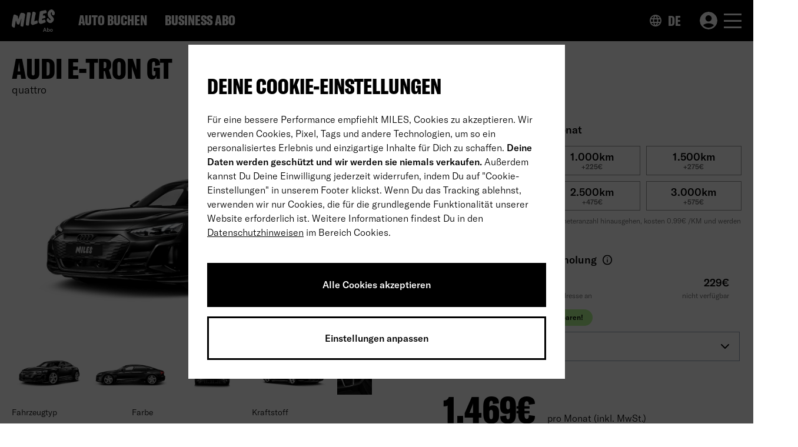

--- FILE ---
content_type: text/html; charset=UTF-8
request_url: https://abo.miles-mobility.com/de/produkt/audi-e-tron-gt-black-98332?utm_source=alleautoabos&utm_medium=referral
body_size: 26729
content:
<!DOCTYPE html>
<html lang="de">
<head>
    <meta charset="utf-8">
                    <title>Audi e-tron GT - Flexibles Auto-Abo mit MILES</title>
        <meta http-equiv="X-UA-Compatible" content="IE=edge">
    <meta name="viewport" content="initial-scale=1.0, width=device-width">

                
<meta name="robots" content="index,follow"><link rel="canonical" href="https://abo.miles-mobility.com/de/produkt/audi-e-tron-gt-black-98332?utm_medium=referral&amp;utm_source=alleautoabos">    
    <meta name="description" content="Bestelle jetzt dein Audi e-tron GT Auto Abo. Dein MILES Auto-Abo enthält: Wartung und Verschleiß, Kfz-Steuer, Fahrzeugzulassung, Wertminderungsschutz • Kostenlose Lieferung • 24/7 Support • Teile mit Freunden und Familie!"/>

            <link rel="stylesheet" href="/build/frontend/style.cc5a017c.css">
    
        <script>(function(w,d,s,l,i){w[l]=w[l]||[];w[l].push({'gtm.start':
                new Date().getTime(),event:'gtm.js'});var f=d.getElementsByTagName(s)[0],
            j=d.createElement(s),dl=l!='dataLayer'?'&l='+l:'';j.async=true;j.src=
            'https://www.googletagmanager.com/gtm.js?id='+i+dl;f.parentNode.insertBefore(j,f);
        })(window,document,'script','dataLayer','GTM-P6624K3');</script>
    </head>
<body>

<!-- Google Tag Manager (noscript) -->
<noscript><iframe src="https://www.googletagmanager.com/ns.html?id=GTM-P6624K3"
                  height="0" width="0" style="display:none;visibility:hidden"></iframe></noscript>
<!-- End Google Tag Manager (noscript) -->


<header class="page-header">
    

<div class="top-bar">
    <div class="container d-flex align-items-center justify-content-between">
        <div class="d-flex">
            <a href="https://abo.miles-mobility.com/de" class="top-bar__logo">
                <span class="visually-hidden">MILES Abo Logo. Zur Startseite.</span>
                                        <svg aria-hidden="true" class="icon icon-miles-subscription-de" xmlns="http://www.w3.org/2000/svg" viewBox="0 0 72 37.1" style="enable-background:new 0 0 72 37.1" xml:space="preserve" fill="#fff"><path d="M57.2 37h1.2L56 30.6h-1.3L52.3 37h1.2l.6-1.7h2.5l.6 1.7zm-2.8-2.6.7-2.2c.1-.2.1-.4.2-.7.1.3.1.5.2.7l.7 2.2h-1.8zm7.3 2.7c1.1 0 1.9-.9 1.9-2.4 0-1.4-.7-2.4-1.8-2.4-.7 0-1.2.3-1.4.8v-2.7h-1.1V37h.9l.1-.7c.2.5.7.8 1.4.8zm-.4-.8c-.6 0-1-.5-1-1.4v-.3c0-.9.4-1.4 1-1.4.7 0 1.1.6 1.1 1.5 0 1-.4 1.6-1.1 1.6zm5.1.8c1.3 0 2.2-.9 2.2-2.4s-.9-2.3-2.2-2.3c-1.3 0-2.2.8-2.2 2.3 0 1.6 1 2.4 2.2 2.4zm0-.8c-.7 0-1.1-.5-1.1-1.5s.4-1.5 1.1-1.5 1.1.5 1.1 1.5-.4 1.5-1.1 1.5zm-35-30c0-.3 0-.5-.1-.7-.1-.1-.1-.1-.1-.2-.1-.1-.2-.2-.5-.4h-.1c-.1 0-1.1-.2-1.4-.1-.3.1-1.4 0-1.7-.1-.3-.1-.6 0-.7 0-.3.1-.6.2-.8.4-.2.2-.3.5-.4 1-.2.7-.3 1.5-.4 2.5-.2 1-.3 2-.4 3.1-.1.6-.4 2.9-.4 3.4-.2 1.2-.3 2.3-.4 3.4-.1 1.1-.2 2.1-.2 3 0 .9-.1 1.7-.1 2.3V25.1c0 .4 0 .7.2.9.2.2.4.3.6.4.1.1.2.1.3.1.2.1.5.2.7.2.2 0 .3.1.4 0 .2.1.4.1.6.1h.6c.2.1.3.1.4.1H27.8c.4-.1.6-.3.8-.5.1-.2.2-.4.2-.7.1-.8.2-1.7.4-2.7.2-1 .3-2.1.4-3.1.1-.6.2-1.1.3-1.7.1-.5.2-1 .2-1.6.1-.9.3-1.7.4-2.5 0-.1.5-3 .6-3.7.2-.9.3-1.7.5-2.4 0-.1.1-.3.1-.4.1-.5.2-.8.2-1-.6-.1-.6-.2-.5-.3zM43.1 19c-.3-.8-1.1-.6-1.6-.5-.1 0-.2.1-.2.1-.5.1-1.1.3-1.7.5-.2.1-.4.1-.5.2-.5.2-.9.3-1.4.4.2-1 .4-2.1.6-3.2.2-1.2.4-2.3.6-3.5.2-1.1.4-2.2.7-3.3.2-1 .5-2 .6-2.8v-.1c.1-.2.1-.3.1-.4V6c-.1-.3-.2-.6-.6-.9-.3-.3-.7-.5-1.2-.7-.5-.2-.9-.4-1.4-.5-.5-.1-.9-.2-1.3-.1-.6.1-1 .5-1.2 1.3-.2.7-.4 1.6-.5 2.5-.2.9-.8 4.5-.8 4.6-.1.5-.2.9-.2 1.4-.2 1-.3 2.1-.5 3.1s-.5 4.4-.6 5.1v.1c0 .1-.1.3-.1.3v.4c.1.4.2.7.3 1l.1.1c.3.5 1 1.9 2.5 2.2.1.1.2.1.4 0 .4 0 .8-.2 1.1-.3.1 0 .1-.1.2-.1.2-.1 5-1.7 5.6-1.9.4-.2.7-.4.9-.5.2-.2.4-1.5.4-1.9 0-.8-.3-2.1-.3-2.2zm9.6-11.7c.9-.3 1.7-.5 2.5-.6.8-.2 1.3-.3 2.1-.5.5-.1.8-.3 1-.5.2-.2.3-.6.2-1 0-.2-.2-.6-.2-.6-.1-.1 0-.2 0-.3 0-.2.1-.3 0-.5s-.2-.5-.4-.9v-.1c-.2-.4-.5-.6-.7-.8-.7-.6-3 0-3.7.2-.2.1-.7.2-1.4.3-1.4.3-3.1.6-3.4.7-.7.3-1.1.6-1.5 1.1-.1.1-.2.3-.3.6l-2.1 15.7v.7c.1.3.2.5.3.6.1.1.2.3.2.4.2 1 2.6 2.2 2.8 2.3.2.1.5 0 .7 0h.2c.3-.1.9-.2 1.3-.4.1 0 .8-.2 1.2-.3.1 0 .4-.2.8-.3 1-.4 2.7-1 3.3-1.2.5-.2.7-.3.9-.5.2-.2.3-.4.3-.8.1-.8-.4-1.8-.4-1.9l-.1-.1c-.2-.5-.4-1.2-1.2-1.6-.4-.2-.8-.1-1.2.1-.2.1-.3.1-.4.1-.6.1-2.1.6-2.9.9l-.1.1c0-.2.1-.5.2-.8v-.1c.1-.2.1-.5.1-.8.1-.3 0-.7.1-.8.5-.2 1-.4 1.4-.5.2-.1.7-.2 1.3-.4 1.2-.3 1.9-.5 2.1-.6h.1c.4-.2.9-.5.8-1.2 0-.2-.2-.8-.3-1.1-.1-.3-.5-1.1-.5-1.1-.2-.4-.5-.5-.8-.6-.3-.1-.7-.2-1.1-.1h-.2c-.6.1-1.1.2-1.7.3.2-.7.4-1.9.4-2 .1-.3.2-.7.3-1.1zm-30.8.2c-.7-.9-2.1-1.7-3.2-1.7-.6 0-1.1 0-1.7-.1-1.2-.2-1.9.2-2.4 1-.6 1-1.3 3-2 5.1-.6 1.7-1.3 3.5-1.8 4.7-.1-1-.4-3.2-.4-4.1-.1-1.1-.3-2.1-2.1-2.3-.1 0-.2-.1-.2-.1 0-.2-.1-.3-.3-.3-.1-.1-.2-.2-.3-.2-.4-.3-.7-.5-1.1-.6-2.7-.6-3-.6-3.7 1.6-.5 1.6-1 4.1-1.5 7.1-.1.2-.2.9-.2 1.1-.2 1.1-.4 2.2-.5 3.4-.1.7-.2 1.3-.2 1.9 0 .2-.1.2-.1.2-.1.1-.1.2-.1.4-.1.9-.2 1.6-.1 2.2 0 .5.3 1.5.8 1.9.2.2 1.7 1.1 2 1.2 0 0 1.1.4 1.4.4.2 0 .3-.1.4-.2.3-.2.4-.5.5-.9.1-.9.3-2.1.5-3.2v-.1c.1-.5.2-.9.2-1.2.2-.8.8-5.1 1.1-6.7.1.4.1.7.3 1 .2.5 1.1 3.7 1.4 4.7.3.9 1.1 1.3 2.6 1.5 1.1.1 1.3-.5 1.5-.9.1-.1.1-.2.1-.2.5-.9 1.1-2.9 1.8-4.9.5-1.6 1.1-3.2 1.5-4.2.1 1.2-.3 3.3-.6 4.8-.1.5-.2 1-.3 1.4-.2.9-.5 3.3-.5 3.7v.2c0 .3 0 .6-.1 1.4-.1.9.7 1.6 2.1 1.8.1 0 .2 0 .2.1.9.2 2.1.4 2.4-.6.3-1 .5-2.2.6-3 .2-1.4.6-3.5.9-5.4l.3-2c.3-1.8.6-3.7.9-5.3.2-1.3.4-2.3.5-3.1 0-.5-.2-1-.6-1.5zM70.1 2C70 1.9 68.6.5 68.4.5c-1.5-.7-2.6-.6-4.1.2-.1.1-.5.3-.6.4-2 1.4-3.3 3.6-3.5 6.1-.1.4.1 2 .2 2.5.2.9.7 1.8 1.1 2.6l.1.2c.3.5 1 1.3 1.7 2s1.4 1.5 1.5 1.8c.4 1.1.2 1.4 0 1.5-.4.2-1.5-.1-2-.9-.1-.2-.2-.3-.3-.5-.4-.6-.7-1-1.1-1.5-.3-.3-.6-.4-1-.4-.5.1-.9.4-1.1.7-.8 1.4-.9 2.9-.3 4 1 1.7 2.5 2.9 4.5 3.3.5.1 1 .2 1.5.1 1.2-.1 2.4-.6 3.3-1.6 1.3-1.4 2-2.6 2.2-4 .2-1.3-.3-2.5-1.3-3.9-.3-.3-.5-.7-.8-1l-.8-.8c-.5-.6-1-1.1-1.4-1.7-.9-1.3-1.1-2.7-.5-3.9.2-.4.5-.6.8-.9.2-.1.4-.2.5-.1.1.1.3.3.3.4.3.6-.2 1.4-.1 1.8 0 .6 0 1.2.3 1.8.3.5.8.6 1.3.8.1 0 .2.1.2.1.7.3 1.2.4 1.7.1.6-.3.9-.9 1.1-1.9.5-2.6.1-4-1.7-5.8z"/></svg>

                            </a>
            
<ul class="top-bar__shortlinks d-none d-md-flex align-items-center">
    <li class="top-bar__shortlinks-li">
        <a href="/de/product-search" class="top-bar__shortlinks-a">
            Auto buchen
        </a>
    </li>
            <li class="top-bar__shortlinks-li">
            <a href="https://abo.miles-mobility.com/de/b2b" class="top-bar__shortlinks-a">
                Business Abo
            </a>
        </li>
    </ul>
        </div>
        <div class="d-flex">
            
<div class="top-bar__languages d-none d-sm-block">
    <button class="top-bar__languages-toggler dropdown-toggle btn-reset" type="button" data-bs-toggle="dropdown" aria-expanded="false" data-bs-auto-close="outside" id="top-bar__languages" data-bs-offset="0,9" aria-label="Sprachenwechsler öffnen" data-aria-label-open="Sprachenwechsler öffnen" data-aria-label-close="Sprachenwechsler schließen" aria-controls="top-bar__languages-nav-ul">
            <svg aria-hidden="true" class="icon icon-globe" xmlns="http://www.w3.org/2000/svg" viewBox="0 0 20 20" style="enable-background:new 0 0 20 20" xml:space="preserve"><path d="M10 0C4.5 0 0 4.5 0 10s4.5 10 10 10 10-4.5 10-10S15.5 0 10 0zm6.9 6H14c-.3-1.2-.8-2.5-1.4-3.6 1.8.7 3.4 1.9 4.3 3.6zM10 2c.8 1.2 1.5 2.5 1.9 4H8.1c.4-1.4 1.1-2.8 1.9-4zM2.3 12c-.2-.6-.3-1.3-.3-2s.1-1.4.3-2h3.4c-.1.7-.1 1.3-.1 2s.1 1.3.1 2H2.3zm.8 2h3c.3 1.2.8 2.5 1.4 3.6-1.9-.7-3.5-1.9-4.4-3.6zM6 6H3c1-1.7 2.5-2.9 4.3-3.6C6.8 3.5 6.3 4.8 6 6zm4 12c-.8-1.2-1.5-2.5-1.9-4h3.8c-.4 1.4-1.1 2.8-1.9 4zm2.3-6H7.7c-.1-.7-.2-1.3-.2-2s.1-1.4.2-2h4.7c.1.6.2 1.3.2 2s-.2 1.3-.3 2zm.3 5.6c.6-1.1 1.1-2.3 1.4-3.6h2.9c-.9 1.6-2.5 2.9-4.3 3.6zm1.8-5.6c.1-.7.1-1.3.1-2s-.1-1.3-.1-2h3.4c.2.6.3 1.3.3 2s-.1 1.4-.3 2h-3.4z"/></svg>

        DE
    </button>
    <ul class="dropdown-menu dropdown-menu-end dropdown-menu-dark" id="top-bar__languages-nav-ul" aria-label="Sprachenwechsler">
                                <li>
                                                                                                        <a href="/de/produkt/audi-e-tron-gt-black-98332?_locale=en" class="dropdown-item border-0">
                        English
                    </a>
                            </li>
                        <li>
                                                                                                        <a href="/de/produkt/audi-e-tron-gt-black-98332?_locale=de" class="dropdown-item border-0">
                        Deutsch
                    </a>
                            </li>
                        </ul>
</div>
            <div class="js--load-content" data-load-content="/de/user/menu"></div>
        </div>
    </div>
</div>
</header>
<main class="page-main">
        <section class="py-4">
        <div class="container">
            <div class="row justify-content-between">
                <div class="col-12 col-md-6 d-flex flex-column">
                    <div class="d-flex justify-content-between align-items-center mb-3">

                        <h1 class="mb-0 pe-3 h1--alternative">
                            Audi e-tron GT

                                                            <span>quattro</span>
                                                    </h1>
                        <!-- /Car Title -->

                        <!-- availability -->
                        <!-- remove class "car-details__availability--now", if car is not available from now on -->
                                                <div class="d-none d-md-table booking-panel__availability ">
                            nicht verfügbar
                        </div>
                        <!-- /availability -->

                    </div>

                    <div class="js--swiper-gallery swiper-gallery">

    <div class="car-details__availability  d-md-none">
        nicht verfügbar
    </div>

    <!-- Main Slider -->
    <div class="swiper swiper-gallery__main" data-swiper-gallery="main">
        <div class="swiper-wrapper">
                            <div class="swiper-slide">
                    <div class="swiper-slide__image">
                                                <img src="/media/307/download/Audi_etron_GT-quattro_diagonal-NEW.jpg?v=1" loading=lazy alt="Audi_etron_GT-quattro_diagonal-NEW" title="Audi_etron_GT-quattro_diagonal-NEW">
                    </div>
                </div>
                            <div class="swiper-slide">
                    <div class="swiper-slide__image">
                                                <img src="/media/308/download/Audi_etron_GT-quattro_profil-NEW.jpg?v=1" loading=lazy alt="Audi_etron_GT-quattro_profil-NEW" title="Audi_etron_GT-quattro_profil-NEW">
                    </div>
                </div>
                            <div class="swiper-slide">
                    <div class="swiper-slide__image">
                                                <img src="/media/306/download/Audi_etron_GT-quattro_back-NEW.jpg?v=1" loading=lazy alt="Audi_etron_GT-quattro_back-NEW" title="Audi_etron_GT-quattro_back-NEW">
                    </div>
                </div>
                            <div class="swiper-slide">
                    <div class="swiper-slide__image">
                                                <img src="/media/309/download/Audi_etron_GT-quattro_diagonal_back-NEW.jpg?v=1" loading=lazy alt="Audi_etron_GT-quattro_diagonal_back-NEW" title="Audi_etron_GT-quattro_diagonal_back-NEW">
                    </div>
                </div>
                            <div class="swiper-slide">
                    <div class="swiper-slide__image">
                                                <img src="/media/311/download/Audi_etron_GT-quattro_inside_front-NEW.jpg?v=1" loading=lazy alt="Audi_etron_GT-quattro_inside_front-NEW" title="Audi_etron_GT-quattro_inside_front-NEW">
                    </div>
                </div>
                            <div class="swiper-slide">
                    <div class="swiper-slide__image">
                                                <img src="/media/310/download/Audi_etron_GT-quattro_inside_back-NEW.jpg?v=1" loading=lazy alt="Audi_etron_GT-quattro_inside_back-NEW" title="Audi_etron_GT-quattro_inside_back-NEW">
                    </div>
                </div>
                    </div>
        <div class="swiper-pagination d-md-none"></div>
    </div>
    <!-- /Main Slider -->

    <!-- Thumbs Slider -->
    <div class="swiper swiper-gallery__thumbs d-none d-md-block" data-swiper-gallery="thumbs">
        <div class="swiper-wrapper">
                            <div class="swiper-slide">
                    <div class="swiper-slide__image">
                                                <img src="/media/307/download/Audi_etron_GT-quattro_diagonal-NEW.jpg?v=1" loading=lazy alt="Audi_etron_GT-quattro_diagonal-NEW" title="Audi_etron_GT-quattro_diagonal-NEW">
                    </div>
                </div>
                            <div class="swiper-slide">
                    <div class="swiper-slide__image">
                                                <img src="/media/308/download/Audi_etron_GT-quattro_profil-NEW.jpg?v=1" loading=lazy alt="Audi_etron_GT-quattro_profil-NEW" title="Audi_etron_GT-quattro_profil-NEW">
                    </div>
                </div>
                            <div class="swiper-slide">
                    <div class="swiper-slide__image">
                                                <img src="/media/306/download/Audi_etron_GT-quattro_back-NEW.jpg?v=1" loading=lazy alt="Audi_etron_GT-quattro_back-NEW" title="Audi_etron_GT-quattro_back-NEW">
                    </div>
                </div>
                            <div class="swiper-slide">
                    <div class="swiper-slide__image">
                                                <img src="/media/309/download/Audi_etron_GT-quattro_diagonal_back-NEW.jpg?v=1" loading=lazy alt="Audi_etron_GT-quattro_diagonal_back-NEW" title="Audi_etron_GT-quattro_diagonal_back-NEW">
                    </div>
                </div>
                            <div class="swiper-slide">
                    <div class="swiper-slide__image">
                                                <img src="/media/311/download/Audi_etron_GT-quattro_inside_front-NEW.jpg?v=1" loading=lazy alt="Audi_etron_GT-quattro_inside_front-NEW" title="Audi_etron_GT-quattro_inside_front-NEW">
                    </div>
                </div>
                            <div class="swiper-slide">
                    <div class="swiper-slide__image">
                                                <img src="/media/310/download/Audi_etron_GT-quattro_inside_back-NEW.jpg?v=1" loading=lazy alt="Audi_etron_GT-quattro_inside_back-NEW" title="Audi_etron_GT-quattro_inside_back-NEW">
                    </div>
                </div>
                    </div>
    </div>
    <!-- /Thumbs Slider -->

</div>
                    


<div class="car-details__specs pb-4">
    <div id="car-details__spec-collapse" class="collapse car-details__spec-collapse">
        <div class="car-details__specs-cont">
            <div class="car-details__specs-item">
                <span class="car-details__specs-item-title">Fahrzeugtyp</span>
                <span class="car-details__specs-item-def">
                    Limousine
                </span>
            </div>
            <div class="car-details__specs-item">
                <span class="car-details__specs-item-title">Farbe</span>
                <span class="car-details__specs-item-def">Schwarz</span>
            </div>
            <div class="car-details__specs-item">
                <span class="car-details__specs-item-title">Kraftstoff</span>
                <span class="car-details__specs-item-def">
                    Elektrisch
                </span>
            </div>
            <div class="car-details__specs-item">
                <span class="car-details__specs-item-title">Getriebe</span>
                <span class="car-details__specs-item-def">
                    Automatik
                </span>
            </div>
            <div class="car-details__specs-item">
                <span class="car-details__specs-item-title">Antrieb</span>
                <span class="car-details__specs-item-def">
                                            Allradantrieb
                                    </span>
            </div>
                            <div class="car-details__specs-item">
                    <span class="car-details__specs-item-title">Sitze/Türen</span>
                    <span class="car-details__specs-item-def">5/5</span>
                </div>
                        <div class="car-details__specs-item">
                <span class="car-details__specs-item-title">Leistung</span>
                <span class="car-details__specs-item-def">470PS</span>
            </div>
                        <div class="car-details__specs-item">
                <span class="car-details__specs-item-title">Verbrauch (WLTP)</span>
                <span class="car-details__specs-item-def">20.1 kWh / 100km</span>
            </div>
                            <div class="car-details__specs-item">
                    <span class="car-details__specs-item-title">CO₂ Emissionen (WLTP)</span>
                    <span class="car-details__specs-item-def">0 g/km</span>
                </div>
                                        <div class="car-details__specs-item">
                    <span class="car-details__specs-item-title">Reichweite</span>
                    <span class="car-details__specs-item-def">491km</span>
                </div>
                                        <div class="car-details__specs-item">
                    <span class="car-details__specs-item-title">Reifen</span>
                    <span class="car-details__specs-item-def">Ganzjahresreifen</span>
                </div>
                        <div class="car-details__specs-item">
                <span class="car-details__specs-item-title">Selbstbeteiligung</span>
                <span class="car-details__specs-item-def">1800€</span>
            </div>
                            <div class="car-details__specs-item">
                    <span class="car-details__specs-item-title">Bruttolistenpreis</span>
                    <span class="car-details__specs-item-def">116.810€</span>
                </div>
                    </div>
    </div>

    <button type="button" data-bs-toggle="collapse" data-bs-target="#car-details__spec-collapse" aria-expanded="false" class="btn-reset d-md-none car-details__specs-toggler">
            <svg aria-hidden="true" class="icon icon-squares" xmlns="http://www.w3.org/2000/svg" x="0" y="0" viewBox="0 0 12 2.6" style="enable-background:new 0 0 12 2.6" xml:space="preserve"><path d="M9.4 0H12v2.6H9.4zM4.7 0h2.6v2.6H4.7zM0 0h2.6v2.6H0z"/></svg>

        <span class="collapse-open-text">mehr</span>
        <span class="collapse-close-text">weniger</span>
    </button>
</div>


                    <div class="d-md-none">
                        


    <div class="car-details__specs-download pb-4 pt-md-6 w-100">
        <a href="/product-pdfs/e-tron_GT_quattro-APR0FYES.pdf" class="link-m" target="_blank">
            Fahrzeugdaten herunterladen     <svg aria-hidden="true" class="icon icon-arrow-to-bottom" xmlns="http://www.w3.org/2000/svg" viewBox="0 0 384 512"><path d="M348.5 232.1l-148 148.4c-4.7 4.7-12.3 4.7-17 0l-148-148.4c-4.7-4.7-4.7-12.3 0-17l19.6-19.6c4.8-4.8 12.5-4.7 17.1.2l93.7 97.1V44c0-6.6 5.4-12 12-12h28c6.6 0 12 5.4 12 12v248.8l93.7-97.1c4.7-4.8 12.4-4.9 17.1-.2l19.6 19.6c4.9 4.7 4.9 12.3.2 17zM372 428H12c-6.6 0-12 5.4-12 12v28c0 6.6 5.4 12 12 12h360c6.6 0 12-5.4 12-12v-28c0-6.6-5.4-12-12-12z"/></svg>

        </a>
    </div>
                    </div>

                    <div class="d-none d-md-block">
                            <div class="car-details__description caption-l my-3 my-md-0 p-3 pb-0 bg-gray-100 d-flex">
        <div class="w-100">
            <p>Der Audi e-tron GT ist ein vollelektrisches Grand-Turismo-Modell, das Leistung, Reichweite und sportliche Linien verbindet. Sein Allradantrieb mit zwei Motoren liefert je nach Variante bis zu etwa 646 PS und beschleunigt das Fahrzeug in ca. 3,3 Sekunden von 0 auf 100 km/h. Dank modernem Batterie-Management und großer Akkukapazität erreicht der e-tron GT nach WLTP über 600 Kilometer Reichweite in idealen Bedingungen. Mit seiner flachen gestreckten Silhouette wirkt er elegant und gleichzeitig präsent auf der Straße. Der Innenraum bietet Platz für vier Insassen und ausreichend Stauraum, sowohl hinten als auch vorne („Frunk“), was ihn alltagstauglich macht, auch für längere Fahrten.</p>
        </div>
    </div>

                            <!-- src: project/templates/prototype/includes/macros/_accordion.macro.twig -->
    <!-- bootstrap accordion -->
        <div class="accordion accordion-flush accordion--border-last pt-md-3" id="acc517777745">
                                            <div class="accordion-item">
                <h4 class="accordion-header" id="collapseHeading2074403253">
                    <button
                        class="
                            accordion-button
                            collapsed
                                                            subhead-2
                                                        fw-light
                        "
                        type="button"
                        data-bs-toggle="collapse"
                        data-bs-target="#collapseContent1416691983"
                        aria-expanded="false"
                        aria-controls="collapseContent1416691983"
                    >
                        Komfort
                                            </button>

                </h4>
                <div
                    id="collapseContent1416691983"
                    class="accordion-collapse collapse"
                    aria-labelledby="collapseHeading2074403253"
                    data-bs-parent="#acc517777745"
                >
                    <div class="accordion-body">
                                                    <ul><li>Komfortschlüssel mit sensorgesteuerter Gepäckraumentriegelung, Diebstahlwarnanlage und Safelock</li><li>Außenspiegel elektrisch einstell-, beheiz- und anklappbar, beidseitig automatisch abblendend &nbsp;mit Memory-Funktion&nbsp;</li><li>3-Zonen-Komfortklimaautomatik</li><li>Sonnenschutzverglasung abgedunkelt&nbsp;</li><li>Vordersitze elektrisch einstellbar mit MemoryFunktion für den Fahrersitz</li><li>Sportsitze plus vorn</li><li>Sitzheizung vorn</li><li>Sportkontur-Lederlenkrad, 3-Speichen, unten abgeflacht, Multifunktion plus, Lenkradheizung und Schaltwippen</li><li>Lenkradeinstellung elektrisch</li><li>adaptive air suspension<br>&nbsp;</li></ul>
                                            </div>
                </div>
            </div>
                                            <div class="accordion-item">
                <h4 class="accordion-header" id="collapseHeading469954437">
                    <button
                        class="
                            accordion-button
                            collapsed
                                                            subhead-2
                                                        fw-light
                        "
                        type="button"
                        data-bs-toggle="collapse"
                        data-bs-target="#collapseContent967166135"
                        aria-expanded="false"
                        aria-controls="collapseContent967166135"
                    >
                        Assistenz
                                            </button>

                </h4>
                <div
                    id="collapseContent967166135"
                    class="accordion-collapse collapse"
                    aria-labelledby="collapseHeading469954437"
                    data-bs-parent="#acc517777745"
                >
                    <div class="accordion-body">
                                                    <ul><li>Audi pre sense basic</li><li>Audi pre sense front&nbsp;</li><li>Einparkhilfe plus&nbsp;</li><li>Geschwindigkeitsregelanlage mit Geschwindigkeitsbegrenzer&nbsp;</li><li>Spurverlassenswarnung</li><li>Allradlenkung<br>&nbsp;</li></ul>
                                            </div>
                </div>
            </div>
                                            <div class="accordion-item">
                <h4 class="accordion-header" id="collapseHeading727821995">
                    <button
                        class="
                            accordion-button
                            collapsed
                                                            subhead-2
                                                        fw-light
                        "
                        type="button"
                        data-bs-toggle="collapse"
                        data-bs-target="#collapseContent648416089"
                        aria-expanded="false"
                        aria-controls="collapseContent648416089"
                    >
                        Media
                                            </button>

                </h4>
                <div
                    id="collapseContent648416089"
                    class="accordion-collapse collapse"
                    aria-labelledby="collapseHeading727821995"
                    data-bs-parent="#acc517777745"
                >
                    <div class="accordion-body">
                                                    <ul><li>Audi connect Navigation &amp; Infotainment&nbsp;</li><li>Audi connect Notruf &amp; Service mit Audi connect Remote &amp; Control&nbsp;</li><li>Bang &amp; Olufsen Premium Soundsystem mit 3D Klang&nbsp;</li><li>Audi phone box QV3Digitaler Radioempfang&nbsp;</li><li>Navigation plus mit MMI touch&nbsp;</li><li>Smartphone-Interface</li></ul>
                                            </div>
                </div>
            </div>
                                            <div class="accordion-item">
                <h4 class="accordion-header" id="collapseHeading976473361">
                    <button
                        class="
                            accordion-button
                            collapsed
                                                            subhead-2
                                                        fw-light
                        "
                        type="button"
                        data-bs-toggle="collapse"
                        data-bs-target="#collapseContent1359578898"
                        aria-expanded="false"
                        aria-controls="collapseContent1359578898"
                    >
                        Extras
                                            </button>

                </h4>
                <div
                    id="collapseContent1359578898"
                    class="accordion-collapse collapse"
                    aria-labelledby="collapseHeading976473361"
                    data-bs-parent="#acc517777745"
                >
                    <div class="accordion-body">
                                                    <ul><li>5-Doppelspeichen-Offset, platingrau, 9,0J|11,0Jx20, Reifen 245/45|285/40 R20</li><li>Reifen 245/45 R20 103Y vorn Reifen 285/40 R20 108Y hinten</li><li>LED-Heckleuchten mit dynamischem Blinklicht&nbsp;</li><li>LED-Scheinwerfer mit dynamischem Blinklicht&nbsp;</li><li>LED-Scheinwerfer mit Vorbereitung für weitere Lichtfunktionen&nbsp;</li><li>Tagfahrlicht</li><li>Panorama-Glasdach</li></ul>
                                            </div>
                </div>
            </div>
            </div>
    <!-- /bootstrap accordion -->

                        


    <div class="car-details__specs-download pb-4 pt-md-6 w-100">
        <a href="/product-pdfs/e-tron_GT_quattro-APR0FYES.pdf" class="link-m" target="_blank">
            Fahrzeugdaten herunterladen     <svg aria-hidden="true" class="icon icon-arrow-to-bottom" xmlns="http://www.w3.org/2000/svg" viewBox="0 0 384 512"><path d="M348.5 232.1l-148 148.4c-4.7 4.7-12.3 4.7-17 0l-148-148.4c-4.7-4.7-4.7-12.3 0-17l19.6-19.6c4.8-4.8 12.5-4.7 17.1.2l93.7 97.1V44c0-6.6 5.4-12 12-12h28c6.6 0 12 5.4 12 12v248.8l93.7-97.1c4.7-4.8 12.4-4.9 17.1-.2l19.6 19.6c4.9 4.7 4.9 12.3.2 17zM372 428H12c-6.6 0-12 5.4-12 12v28c0 6.6 5.4 12 12 12h360c6.6 0 12-5.4 12-12v-28c0-6.6-5.4-12-12-12z"/></svg>

        </a>
    </div>
                    </div>

                    <div class="pt-4 mt-auto d-none d-md-block">
                            <!-- src: project/templates/prototype/includes/macros/_breadcrumb.macro.twig -->
    <!-- Breadcrumb Bootstrap Element -->
    <nav aria-label="breadcrumb">
        <ol class="breadcrumb overflow-y-hidden my-0 p-0">
                                                <li class="breadcrumb-item">
                        <a href="#" class="text-decoration-none text-gray-3">Auto Abo Übersicht</a>
                    </li>
                                                                <li class="breadcrumb-item active" aria-current="page">Audi e-tron GT</li>
                                    </ol>
    </nav>
    <!-- /Breadcrumb Bootstrap Element -->

                    </div>
                </div>
                <div class="col-12 col-md-6 col-xl-5">
                    


<form action="/de/checkout/save-interest" class="js--price-calculator pb-3 pb-xl-0 js--ajax-submit js--product-interest-form" data-gtm-event-value="begin_checkout" autocomplete="off" method="POST">
    <div class="js--gtm-push" data-gtm-event-value="view_item">
        <input type="text" hidden name="product_id" readonly="readonly" value="91f5bba0-baf2-43de-87bb-b694800f7dd7">

        <div class="pb-3">
            <div class="booking-panel__duration-title subhead-3 fw-bold pb-3">
                Abo-Laufzeit
                            </div>
            <div class="booking-panel__duration">
                                    <div class="booking-panel__duration-btn">
                        <input
                            type="radio"
                            name="duration_addon_id"
                            class="js--add-price"
                            id="subscription-duration-3-months"
                            value="3d5065b2-021f-4db4-b330-deaae40475fb"
                            hidden
                            data-price="146900"
                             checked                            data-gtm-item-id="91f5bba0-baf2-43de-87bb-b694800f7dd7"
                            data-gtm-item-key="quantity"
                            data-gtm-value="3"
                            data-gtm-convert="number"
                        >
                        <label class="btn btn-customizer w-100" for="subscription-duration-3-months">
                                                            3
                                <span class="btn-customizer__small">Monate</span>
                                                    </label>
                    </div>
                
                
                
                <div class="booking-panel__duration-btn js--custom-months-trigger d-none">
                    <input
                        type="radio"
                        name="duration_addon_id"
                        class="js--custom-months-output"
                        id="subscription-duration-custom-months"
                        value=""
                        data-price=""
                        hidden
                        data-gtm-item-id="91f5bba0-baf2-43de-87bb-b694800f7dd7"
                        data-gtm-item-key="quantity"
                        data-gtm-value=""
                        data-gtm-convert="number"
                        data-pricelist='
                            {
                                                            "3d5065b2-021f-4db4-b330-deaae40475fb": {
                                    "months": "3",
                                    "price": 146900
                                }
                                                                                    }
                        '
                    >
                    <div class="btn btn-customizer w-100 js--custom-months-output-text" data-duration-name="Monate">
                        + Beliebig
                    </div>
                </div>

                <div class="booking-panel__duration-btn d-none js--custom-months-input-wrapper">
                    <div class="w-100 btn btn-customizer input-custom-number">
                        <div class="d-flex justify-content-center flex-grow-1">
                            <div class="input-custom-number__input">
                                <input type="number" subscription-duration min="2" max="24" class="js--digit-input js--custom-month-input" disabled>
                            </div>
                            <div class="input-custom-number__description">Monate</div>
                        </div>
                        <div class="js--custom-months-input-confirm input-custom-number__confirm">OK</div>
                    </div>
                </div>
                <div class="modal" tabindex="-1" id="custom-month-error">
                    <div class="modal-dialog">
                        <div class="modal-content">
                            <div class="modal-header">
                                <button type="button" class="btn-close" data-bs-dismiss="modal" aria-label="Close"></button>
                            </div>
                            <div class="modal-body text-center fw-bold">
                                <p class="mb-0">Bitte gib eine Zahl zwischen 2 und 24 an.</p>
                            </div>
                            <div class="modal-footer">
                                <button type="button" class="btn btn-primary" data-bs-dismiss="modal">schließen</button>
                            </div>
                        </div>
                    </div>
                </div>

            </div>

            <div class="mb-3 d-none">
                                                    <div class="caption-xs text-gray-4 js--custom-month-alert fw-bold" data-digit-alert="1">
                        *Bitte wähle von 3 bis 3 Monate.
                    </div>
                                <div class="pt-2 caption-xs text-danger js--custom-month-duration-alert fw-bold d-none">
                    *Eine Mietdauer von <span class="js--custom-month-duration-missing"></span> Monaten steht derzeit nicht zur Verfügung.
                </div>
            </div>
        </div>

        <div class="pb-3">
            <div class="subhead-3 fw-bold pb-3">Inklusivkilometer pro Monat</div>
            <div class="booking-panel__km">

                                            <div class="booking-panel__km-btn ">
                    <input
                        type="radio"
                        name="mileage_addon_id"
                        class="js--add-price "
                        id="included-km-500"
                        value="468d86fb-6349-4d04-b027-88a973e91b7c"
                        hidden
                        data-price="0"
                        data-gtm-item-id="91f5bba0-baf2-43de-87bb-b694800f7dd7"
                        data-gtm-item-key="item_variant"
                        data-gtm-value="500km"
                         checked                    >
                    <label class="btn btn-customizer w-100" for="included-km-500">
                        500km
                        <span class="btn-customizer__small">
                                                            inklusive
                                                    </span>
                    </label>
                </div>
                                            <div class="booking-panel__km-btn ">
                    <input
                        type="radio"
                        name="mileage_addon_id"
                        class="js--add-price "
                        id="included-km-1000"
                        value="da0fe1de-3041-4d32-b27a-e19035e5b6bf"
                        hidden
                        data-price="22500"
                        data-gtm-item-id="91f5bba0-baf2-43de-87bb-b694800f7dd7"
                        data-gtm-item-key="item_variant"
                        data-gtm-value="1000km"
                                            >
                    <label class="btn btn-customizer w-100" for="included-km-1000">
                        1.000km
                        <span class="btn-customizer__small">
                                                            +225€
                                                    </span>
                    </label>
                </div>
                                            <div class="booking-panel__km-btn ">
                    <input
                        type="radio"
                        name="mileage_addon_id"
                        class="js--add-price "
                        id="included-km-1500"
                        value="e4e71822-64f7-4bd1-95a5-9cc4aa7b4f97"
                        hidden
                        data-price="27500"
                        data-gtm-item-id="91f5bba0-baf2-43de-87bb-b694800f7dd7"
                        data-gtm-item-key="item_variant"
                        data-gtm-value="1500km"
                                            >
                    <label class="btn btn-customizer w-100" for="included-km-1500">
                        1.500km
                        <span class="btn-customizer__small">
                                                            +275€
                                                    </span>
                    </label>
                </div>
                                            <div class="booking-panel__km-btn ">
                    <input
                        type="radio"
                        name="mileage_addon_id"
                        class="js--add-price "
                        id="included-km-2000"
                        value="637c49e2-18ab-4566-97e8-e352ba17853d"
                        hidden
                        data-price="32500"
                        data-gtm-item-id="91f5bba0-baf2-43de-87bb-b694800f7dd7"
                        data-gtm-item-key="item_variant"
                        data-gtm-value="2000km"
                                            >
                    <label class="btn btn-customizer w-100" for="included-km-2000">
                        2.000km
                        <span class="btn-customizer__small">
                                                            +325€
                                                    </span>
                    </label>
                </div>
                                            <div class="booking-panel__km-btn ">
                    <input
                        type="radio"
                        name="mileage_addon_id"
                        class="js--add-price "
                        id="included-km-2500"
                        value="bd702a26-e8a9-42ac-9534-38184130430d"
                        hidden
                        data-price="47500"
                        data-gtm-item-id="91f5bba0-baf2-43de-87bb-b694800f7dd7"
                        data-gtm-item-key="item_variant"
                        data-gtm-value="2500km"
                                            >
                    <label class="btn btn-customizer w-100" for="included-km-2500">
                        2.500km
                        <span class="btn-customizer__small">
                                                            +475€
                                                    </span>
                    </label>
                </div>
                                            <div class="booking-panel__km-btn ">
                    <input
                        type="radio"
                        name="mileage_addon_id"
                        class="js--add-price "
                        id="included-km-3000"
                        value="e1361d17-deba-43ef-ab23-f8f1217b15c6"
                        hidden
                        data-price="57500"
                        data-gtm-item-id="91f5bba0-baf2-43de-87bb-b694800f7dd7"
                        data-gtm-item-key="item_variant"
                        data-gtm-value="3000km"
                                            >
                    <label class="btn btn-customizer w-100" for="included-km-3000">
                        3.000km
                        <span class="btn-customizer__small">
                                                            +575€
                                                    </span>
                    </label>
                </div>
            
            
            </div>
            <p class="caption-xs text-gray-4">Zusatz-km, die über die gebuchte Kilometeranzahl hinausgehen, kosten  0.99€ /KM und werden am Ende der Laufzeit berechnet.</p>
        </div>

        <!-- Transfer -->
                    <div class="booking-panel__transfer-title subhead-3 fw-bold pb-3">
                Lieferung oder Selbstabholung
                <span data-bs-toggle="tooltip" title="Fahre früher und günstiger los, wenn du das Auto direkt bei unserer Zentrale in Berlin-Siemensstadt abholst.">
                        <!-- src: project/templates/prototype/includes/macros/_icon.macro.twig -->
    <!-- svg icon -->
    <svg aria-hidden="true" class="icon icon-info-circle" fill="currentColor" xmlns="http://www.w3.org/2000/svg" viewBox="0 0 16 16"><path fill-rule="evenodd" clip-rule="evenodd" d="M7.2 12h1.6V7.2H7.2V12zM8 0C3.584 0 0 3.584 0 8s3.584 8 8 8 8-3.584 8-8-3.584-8-8-8zm0 14.4A6.408 6.408 0 0 1 1.6 8c0-3.528 2.872-6.4 6.4-6.4 3.528 0 6.4 2.872 6.4 6.4 0 3.528-2.872 6.4-6.4 6.4zm-.8-8.8h1.6V4H7.2v1.6z"/></svg>
    <!-- /svg icon -->

                </span>
            </div>
            <div class="pb-3">
                <div class="booking-panel__transfer">
                    <div class="form-check mb-3 pe-26 w-100">
                        <input
                            type="radio"
                            name="transfer"
                            class="form-check-input"
                            id="transfer-delivery"
                            value="1"
                            checked
                        >
                        <label class="form-check-label d-flex justify-content-between" for="transfer-delivery">
                            <span>
                                <span class="fw-bold d-block pb-1 subhead-3">
                                    Lieferung
                                </span>
                                <span class="text-gray-4 text-small d-block form-check-label__subinfo">
                                    Gebe im nächsten Schritt deine Adresse an
                                </span>
                            </span>
                            <span class="text-end">
                                <span class="fw-bold d-block pb-1 subhead-3">
                                    229€
                                </span>
                                <span class="text-gray-4 text-small d-block form-check-label__subinfo">
                                    nicht verfügbar
                                </span>
                            </span>
                        </label>
                    </div>

                                            <div class="form-check mb-1 pe-2 w-100 pb-2 ">
                            <input
                                type="radio"
                                name="transfer"
                                class="form-check-input"
                                id="pick-up-location"
                            >
                            <label class="form-check-label d-flex justify-content-between mb-1" for="pick-up-location">
                                <span>
                                    <span class="fw-bold d-block pb-1 subhead-3">
                                        Abholort
                                        <span class="booking-panel__title-badge badge bg-green-0 py-2 px-3 text-body rounded-pill">
                                            Lieferkosten sparen!
                                        </span>
                                    </span>
                                </span>
                            </label>
                            <select
                                name="pick-up-location"
                                class="custom-select custom-select--no-checkbox js--custom-select"
                                data-custom-select-input="pick-up-location"
                            >
                                <option data-placeholder="true" value="">
                                    Abholort auswählen
                                </option>
                                                                    <option value="5c6ad0d3-1403-4432-b385-aa85b3ece350" data-html='
                                        <div class="form-check-label w-100 d-flex justify-content-between">
                                            <span>
                                                <span class="fw-bold d-block custom-select__title">
                                                    Abholung in Berlin
                                                </span>
                                                <span class="text-gray-4 d-block form-check-label__subinfo custom-select__subtitle">
                                                                                                            Siemensstadt,
                                                                                                        13599 Berlin
                                                </span>
                                            </span>
                                            <span class="text-end">
                                                <span class="fw-bold d-block custom-select__title">
                                                                                                            kostenlos
                                                                                                    </span>
                                                <span class="text-gray-4 d-block form-check-label__subinfo custom-select__subtitle">
                                                                                                            nicht verfügbar
                                                                                                    </span>
                                            </span>
                                        </div>
                                    '>
                                    </option>
                                                                    <option value="0f8d3585-61a8-4324-a629-1ceffd5ef1f4" data-html='
                                        <div class="form-check-label w-100 d-flex justify-content-between">
                                            <span>
                                                <span class="fw-bold d-block custom-select__title">
                                                    Abholung in Düsseldorf
                                                </span>
                                                <span class="text-gray-4 d-block form-check-label__subinfo custom-select__subtitle">
                                                                                                        41468 Neuss
                                                </span>
                                            </span>
                                            <span class="text-end">
                                                <span class="fw-bold d-block custom-select__title">
                                                                                                            kostenlos
                                                                                                    </span>
                                                <span class="text-gray-4 d-block form-check-label__subinfo custom-select__subtitle">
                                                                                                            nicht verfügbar
                                                                                                    </span>
                                            </span>
                                        </div>
                                    '>
                                    </option>
                                                                    <option value="60431ee6-9ce8-4039-962c-fc553937946d" data-html='
                                        <div class="form-check-label w-100 d-flex justify-content-between">
                                            <span>
                                                <span class="fw-bold d-block custom-select__title">
                                                    Abholung in Hamburg
                                                </span>
                                                <span class="text-gray-4 d-block form-check-label__subinfo custom-select__subtitle">
                                                                                                            Billbrook,
                                                                                                        22113 Hamburg
                                                </span>
                                            </span>
                                            <span class="text-end">
                                                <span class="fw-bold d-block custom-select__title">
                                                                                                            kostenlos
                                                                                                    </span>
                                                <span class="text-gray-4 d-block form-check-label__subinfo custom-select__subtitle">
                                                                                                            nicht verfügbar
                                                                                                    </span>
                                            </span>
                                        </div>
                                    '>
                                    </option>
                                                                    <option value="7a38157b-dde7-458f-8f4d-1c5e2886f9a0" data-html='
                                        <div class="form-check-label w-100 d-flex justify-content-between">
                                            <span>
                                                <span class="fw-bold d-block custom-select__title">
                                                    Abholung in München
                                                </span>
                                                <span class="text-gray-4 d-block form-check-label__subinfo custom-select__subtitle">
                                                                                                        85386 Eching
                                                </span>
                                            </span>
                                            <span class="text-end">
                                                <span class="fw-bold d-block custom-select__title">
                                                                                                            kostenlos
                                                                                                    </span>
                                                <span class="text-gray-4 d-block form-check-label__subinfo custom-select__subtitle">
                                                                                                            nicht verfügbar
                                                                                                    </span>
                                            </span>
                                        </div>
                                    '>
                                    </option>
                                                            </select>
                            <div class="invalid-feedback">
                                Bitte wähle einen Abholort aus
                            </div>
                        </div>
                                    </div>
            </div>
                <!-- /Transfer -->

        <div class="booking-panel__calc pt-4 pb-3">

            
            <div class="booking-panel__calc-price d-flex">
                <span class="h2 mb-0 js--set-price">1.469</span>
                <span class="h2 mb-0">€</span>
            </div>

            <span class="booking-panel__calc-duration">
                pro Monat (inkl. MwSt.)
            </span>

            <!-- for the future
            <button type="button" class="btn-reset dropdown-toggle booking-panel__calc-duration" data-bs-toggle="dropdown" aria-expanded="false">
                per month
            </button>
            <ul class="dropdown-menu dropdown-menu-end py-0">
                <li>
                    <button class="dropdown-item">
                        Option 1
                    </button>
                </li>
                <li>
                    <button class="dropdown-item">
                        Option 2
                    </button>
                </li>
            </ul>
            -->
            <!-- /duration for payment -->

        </div>

                    <div class="pt-5">
                <div class="bg-gray-1 p-3 mb-4">
                    <p class="subhead-2 fw-bold mb-2">
                        bald wieder verfügbar
                    </p>
                    <p class="subhead-3 mb-0">
                        Sobald es wieder verfügbar ist, bekommst du eine E-Mail.
                    </p>
                </div>

                <div class="alert alert--filed alert-success border-0 d-flex align-items-center mb-0 interest-toggle d-none" role="alert">
                        <!-- src: project/templates/prototype/includes/macros/_icon.macro.twig -->
    <!-- svg icon -->
    <svg aria-hidden="true" class="icon icon-check-circle" xmlns="http://www.w3.org/2000/svg" viewBox="0 0 20 20" style="enable-background:new 0 0 20 20" xml:space="preserve"><circle cx="10" cy="10" r="10" fill="#46b598"/><path d="M8.7 13.8c-.2 0-.4-.1-.5-.2L5 10.3l1-1.1 2.7 2.7 5.5-5.5 1.1 1.1-6 6c-.2.2-.4.3-.6.3z" fill="white"/></svg>
    <!-- /svg icon -->

                    Super! Wir schicken dir eine E-Mail, wenn es wieder auf Lager ist.
                </div>
                <div class="interest-toggle">
                    <div class="pb-2 mb-3">
                        <label for="notify-future-car" class="form-label required">
                            E-Mail-Adresse
                        </label>
                        <input
                                type="email"
                                class="form-control"
                                id="notify-future-car"
                                name="mail"
                                required
                        >
                    </div>

                    <div class="pb-2 mb-3">
                        <div class="frc-captcha"
                             data-sitekey="FCMQCS9NJ7JA8AD4"
                             data-solution-field-name="captcha"
                             data-puzzle-endpoint="https://api.friendlycaptcha.com/api/v1/puzzle"
                             data-lang="de"
                             data-start="none"
                        >
                        </div>
                    </div>

                    <div class="pb-2 mb-3 alert-danger error d-none">
                        Ein Fehler ist aufgetreten, bitte probiere es später erneut
                    </div>

                    <button type="submit" class="btn btn-green btn-xl w-100">Benachrichtige mich</button>
                </div>
            </div>
        

        <!-- extended GTM Data Layer -->
        <div class="d-none">
            <div data-gtm-item-id="91f5bba0-baf2-43de-87bb-b694800f7dd7" data-gtm-item-key="item_name" data-gtm-value="Audi e-tron GT"></div>
            <div data-gtm-item-id="91f5bba0-baf2-43de-87bb-b694800f7dd7" data-gtm-item-key="currency" data-gtm-value="EUR"></div>
            <div data-gtm-item-id="91f5bba0-baf2-43de-87bb-b694800f7dd7" data-gtm-item-key="price" data-gtm-convert="number" class="js--set-price" data-convert-price="false">1469</div>
        </div>
        <!-- /extended GTM Data Layer -->
    </div>
</form>
                    <div class="d-md-none">
                            <div class="car-details__description caption-l my-3 my-md-0 p-3 pb-0 bg-gray-100 d-flex">
        <div class="w-100">
            <p>Der Audi e-tron GT ist ein vollelektrisches Grand-Turismo-Modell, das Leistung, Reichweite und sportliche Linien verbindet. Sein Allradantrieb mit zwei Motoren liefert je nach Variante bis zu etwa 646 PS und beschleunigt das Fahrzeug in ca. 3,3 Sekunden von 0 auf 100 km/h. Dank modernem Batterie-Management und großer Akkukapazität erreicht der e-tron GT nach WLTP über 600 Kilometer Reichweite in idealen Bedingungen. Mit seiner flachen gestreckten Silhouette wirkt er elegant und gleichzeitig präsent auf der Straße. Der Innenraum bietet Platz für vier Insassen und ausreichend Stauraum, sowohl hinten als auch vorne („Frunk“), was ihn alltagstauglich macht, auch für längere Fahrten.</p>
        </div>
    </div>

                            <!-- src: project/templates/prototype/includes/macros/_accordion.macro.twig -->
    <!-- bootstrap accordion -->
        <div class="accordion accordion-flush accordion--border-last pt-md-3" id="acc253200292">
                                            <div class="accordion-item">
                <h4 class="accordion-header" id="collapseHeading1347875279">
                    <button
                        class="
                            accordion-button
                            collapsed
                                                            subhead-2
                                                        fw-light
                        "
                        type="button"
                        data-bs-toggle="collapse"
                        data-bs-target="#collapseContent1821034735"
                        aria-expanded="false"
                        aria-controls="collapseContent1821034735"
                    >
                        Komfort
                                            </button>

                </h4>
                <div
                    id="collapseContent1821034735"
                    class="accordion-collapse collapse"
                    aria-labelledby="collapseHeading1347875279"
                    data-bs-parent="#acc253200292"
                >
                    <div class="accordion-body">
                                                    <ul><li>Komfortschlüssel mit sensorgesteuerter Gepäckraumentriegelung, Diebstahlwarnanlage und Safelock</li><li>Außenspiegel elektrisch einstell-, beheiz- und anklappbar, beidseitig automatisch abblendend &nbsp;mit Memory-Funktion&nbsp;</li><li>3-Zonen-Komfortklimaautomatik</li><li>Sonnenschutzverglasung abgedunkelt&nbsp;</li><li>Vordersitze elektrisch einstellbar mit MemoryFunktion für den Fahrersitz</li><li>Sportsitze plus vorn</li><li>Sitzheizung vorn</li><li>Sportkontur-Lederlenkrad, 3-Speichen, unten abgeflacht, Multifunktion plus, Lenkradheizung und Schaltwippen</li><li>Lenkradeinstellung elektrisch</li><li>adaptive air suspension<br>&nbsp;</li></ul>
                                            </div>
                </div>
            </div>
                                            <div class="accordion-item">
                <h4 class="accordion-header" id="collapseHeading262231322">
                    <button
                        class="
                            accordion-button
                            collapsed
                                                            subhead-2
                                                        fw-light
                        "
                        type="button"
                        data-bs-toggle="collapse"
                        data-bs-target="#collapseContent1483941098"
                        aria-expanded="false"
                        aria-controls="collapseContent1483941098"
                    >
                        Assistenz
                                            </button>

                </h4>
                <div
                    id="collapseContent1483941098"
                    class="accordion-collapse collapse"
                    aria-labelledby="collapseHeading262231322"
                    data-bs-parent="#acc253200292"
                >
                    <div class="accordion-body">
                                                    <ul><li>Audi pre sense basic</li><li>Audi pre sense front&nbsp;</li><li>Einparkhilfe plus&nbsp;</li><li>Geschwindigkeitsregelanlage mit Geschwindigkeitsbegrenzer&nbsp;</li><li>Spurverlassenswarnung</li><li>Allradlenkung<br>&nbsp;</li></ul>
                                            </div>
                </div>
            </div>
                                            <div class="accordion-item">
                <h4 class="accordion-header" id="collapseHeading1982741469">
                    <button
                        class="
                            accordion-button
                            collapsed
                                                            subhead-2
                                                        fw-light
                        "
                        type="button"
                        data-bs-toggle="collapse"
                        data-bs-target="#collapseContent1141803374"
                        aria-expanded="false"
                        aria-controls="collapseContent1141803374"
                    >
                        Media
                                            </button>

                </h4>
                <div
                    id="collapseContent1141803374"
                    class="accordion-collapse collapse"
                    aria-labelledby="collapseHeading1982741469"
                    data-bs-parent="#acc253200292"
                >
                    <div class="accordion-body">
                                                    <ul><li>Audi connect Navigation &amp; Infotainment&nbsp;</li><li>Audi connect Notruf &amp; Service mit Audi connect Remote &amp; Control&nbsp;</li><li>Bang &amp; Olufsen Premium Soundsystem mit 3D Klang&nbsp;</li><li>Audi phone box QV3Digitaler Radioempfang&nbsp;</li><li>Navigation plus mit MMI touch&nbsp;</li><li>Smartphone-Interface</li></ul>
                                            </div>
                </div>
            </div>
                                            <div class="accordion-item">
                <h4 class="accordion-header" id="collapseHeading435517036">
                    <button
                        class="
                            accordion-button
                            collapsed
                                                            subhead-2
                                                        fw-light
                        "
                        type="button"
                        data-bs-toggle="collapse"
                        data-bs-target="#collapseContent701465455"
                        aria-expanded="false"
                        aria-controls="collapseContent701465455"
                    >
                        Extras
                                            </button>

                </h4>
                <div
                    id="collapseContent701465455"
                    class="accordion-collapse collapse"
                    aria-labelledby="collapseHeading435517036"
                    data-bs-parent="#acc253200292"
                >
                    <div class="accordion-body">
                                                    <ul><li>5-Doppelspeichen-Offset, platingrau, 9,0J|11,0Jx20, Reifen 245/45|285/40 R20</li><li>Reifen 245/45 R20 103Y vorn Reifen 285/40 R20 108Y hinten</li><li>LED-Heckleuchten mit dynamischem Blinklicht&nbsp;</li><li>LED-Scheinwerfer mit dynamischem Blinklicht&nbsp;</li><li>LED-Scheinwerfer mit Vorbereitung für weitere Lichtfunktionen&nbsp;</li><li>Tagfahrlicht</li><li>Panorama-Glasdach</li></ul>
                                            </div>
                </div>
            </div>
            </div>
    <!-- /bootstrap accordion -->

                    </div>
                    
<!-- Car Details Benefits -->
<!-- src: project/templates/prototype/includes/modules/car-details/_benefits.twig -->

<div class="booking-benefits caption-m bg-gray-100 mt-4 mt-xl-4 mb-1">
    <div class="d-flex align-items-center pb-3">
        <div class="booking-benefit__icon flex-shrink-0 me-1 pe-2">
                <!-- src: project/templates/prototype/includes/macros/_icon.macro.twig -->
    <!-- svg icon -->
    <svg aria-hidden="true" xmlns="http://www.w3.org/2000/svg" viewBox="0 0 20 18"><path d="M19.2 18c-.5 0-.8-.4-.8-.8v-3.1c0-1.2-1-2.3-2.3-2.3-.5 0-.8-.4-.8-.8s.4-.8.8-.8c2.1 0 3.9 1.7 3.9 3.9v3.1c0 .4-.4.8-.8.8zm-5.4 0c-.5 0-.8-.4-.8-.8v-3.1c0-1.2-1-2.3-2.3-2.3H3.9c-1.2 0-2.3 1-2.3 2.3v3.1c0 .5-.4.8-.8.8s-.8-.4-.8-.8v-3.1c0-2.1 1.7-3.9 3.9-3.9h6.9c2.1 0 3.9 1.7 3.9 3.9v3.1c0 .4-.4.8-.9.8zM7.4 7.8C5.3 7.8 3.5 6 3.5 3.9 3.5 1.7 5.3 0 7.4 0c2.1 0 3.9 1.7 3.9 3.9 0 2.1-1.8 3.9-3.9 3.9zm0-6.2c-1.2 0-2.3 1-2.3 2.3 0 1.2 1 2.2 2.3 2.2s2.3-1 2.3-2.2c0-1.3-1.1-2.3-2.3-2.3zm5.9 5.6c-.3 0-.5-.1-.7-.3-.3-.4-.2-.9.2-1.1.6-.4.9-1.1.9-1.8s-.3-1.4-.9-1.8c-.4-.3-.4-.8-.2-1.1.3-.4.8-.4 1.1-.2 1 .7 1.6 1.9 1.6 3.1s-.6 2.3-1.6 3c-.1.1-.3.2-.4.2z"/></svg>
    <!-- /svg icon -->

        </div>
        <p class="mb-0">
            <b>Teile das Auto mit deiner Familie und deinen Freund:innen - kostenlos!</b><br> Du kannst bis zu vier zusätzliche Fahrer:innen ohne zusätzliche Kosten hinzufügen.
        </p>
    </div>
    <div class="d-flex align-items-center pb-3">
        <div class="booking-benefit__icon flex-shrink-0 me-1 pe-2">
                <!-- src: project/templates/prototype/includes/macros/_icon.macro.twig -->
    <!-- svg icon -->
    <svg aria-hidden="true" xmlns="http://www.w3.org/2000/svg" viewBox="0 0 23 23"><path d="M11.5 23C5.2 23 0 17.8 0 11.5S5.2 0 11.5 0 23 5.2 23 11.5c0 2.9-1.1 5.5-2.8 7.5 0 .1-.1.1-.1.2-2.2 2.3-5.2 3.8-8.6 3.8zM2 11.7c.1 5.1 4.3 9.3 9.5 9.3 2.5 0 4.8-1 6.5-2.6l-2.9-3.5h-2c-.3 0-.5-.1-.7-.3L10.8 13c-.3-.3-.4-.9-.1-1.3l3.2-4.8c.2-.3.5-.4.8-.4h4.8c-1.6-2.7-4.6-4.5-8-4.5-1.6 0-3.2.4-4.5 1.1l1.4 1.4c1.1 1.1 1.5 2.8.9 4.3l-.2.4c-.6 1.5-2.1 2.5-3.7 2.5H2zm11.5 1.2h2c.3 0 .6.1.8.4l3 3.6c1-1.5 1.7-3.4 1.7-5.4 0-1.1-.2-2.1-.5-3H15.3l-2.5 3.7.7.7zM2.2 9.7h3.3c.8 0 1.6-.5 1.9-1.3l.1-.3c.2-.7 0-1.6-.5-2.1L5.3 4.3C3.7 5.7 2.6 7.6 2.2 9.7z" /></svg>
    <!-- /svg icon -->

        </div>
        <p class="mb-0">
            <b>Du kannst dein Kilometerpaket jeden Monat ganz einfach zum Folgemonat nach deinen Bedürfnisse anpassen.</b><br> Deine ungenutzten Kilometer werden gespeichert und können jederzeit während deines Abos genutzt werden. Es fallen keine zusätzlichen Kosten an, wenn du deine monatliche Kilometerzahl überschreitest; wir berechnen die Gesamtkilometerzahl erst, wenn du das Auto zurückgibst.
        </p>
    </div>
    <div class="d-flex align-items-center">
        <div class="booking-benefit__icon flex-shrink-0 me-1 pe-2">
                <!-- src: project/templates/prototype/includes/macros/_icon.macro.twig -->
    <!-- svg icon -->
    <svg aria-hidden="true" xmlns="http://www.w3.org/2000/svg" viewBox="0 0 23 23"><path d="M11.5 23c-2.9 0-5.9-1.1-8.1-3.4-2.2-2.1-3.4-5-3.4-8.1s1.2-6 3.4-8.1c4.5-4.5 11.8-4.5 16.3 0 2.2 2.2 3.4 5.1 3.4 8.1s-1.2 6-3.4 8.1c-2.3 2.3-5.3 3.4-8.2 3.4zm-6-4.1c3.5 2.8 8.5 2.8 11.9 0l-3.3-3.3c-1.6 1.1-3.8 1.1-5.4 0l-3.2 3.3zm10.1-4.7 3.3 3.3c1.4-1.7 2.1-3.8 2.1-6s-.7-4.3-2.1-6l-3.3 3.3c.5.8.8 1.7.8 2.7s-.2 1.9-.8 2.7zM4.1 5.5C2.7 7.2 2 9.3 2 11.5s.7 4.3 2.1 6l3.3-3.3c-1.1-1.6-1.1-3.8 0-5.4L4.1 5.5zm5.3 8.1c1.1 1.1 3 1.1 4.2 0 .6-.6.9-1.3.9-2.1s-.3-1.5-.9-2.1c-1.1-1.1-3-1.1-4.2 0-1.1 1.2-1.1 3 0 4.2zM5.5 4.1l3.3 3.3c1.6-1.1 3.8-1.1 5.4 0l3.3-3.3C14 1.3 9 1.3 5.5 4.1z"/></svg>
    <!-- /svg icon -->

        </div>
        <p class="mb-0">
            <b>Keine Startgebühr, keine Rückgabegebühr</b><br> Genieße Mobilität ohne Sorgen und überraschende Kosten, mit unserer einfachen und bequemen Rückgabe an deiner nächsten TÜV Süd Station.
        </p>
    </div>
</div>

<!-- /Car Details Benefits -->
                </div>
            </div>
        </div>
    </section>

    <section class="section--no-gap d-md-none">
        <div class="container">
                <!-- src: project/templates/prototype/includes/macros/_breadcrumb.macro.twig -->
    <!-- Breadcrumb Bootstrap Element -->
    <nav aria-label="breadcrumb">
        <ol class="breadcrumb overflow-y-hidden ">
                                                <li class="breadcrumb-item">
                        <a href="#" class="text-decoration-none text-gray-3">Auto Abo Übersicht</a>
                    </li>
                                                                <li class="breadcrumb-item active" aria-current="page">Audi e-tron GT</li>
                                    </ol>
    </nav>
    <!-- /Breadcrumb Bootstrap Element -->

        </div>
    </section>

    

    <section class="section-lg">
        <div class="container">
            <div class="row justify-content-center">
                <div class="col-12 col-xl-10">
                    <h3 class="mb-1 pb-4 pb-md-5 pb-xl-7">Entdecke unsere Fahrzeuge</h3>
                    
<div class="swiper js--swiper-cutted">
    <div class="swiper-wrapper">
                    <div class="swiper-slide">
                    <a href="https://abo.miles-mobility.com/de/produkt/audi-e-tron-black-99622" class="car-card ">
        <div class="d-flex justify-content-between align-items-center">
                        <div class="car-card__availability   flex-grow-0">
                bald wieder verfügbar
            </div>
            
<div class="car-card__colors" aria-label="Verfügbare Farben">
            <span class="btn-reset car-card__color  car-card__color--active" style="background: #000">
            <span class="visually-hidden">Schwarz</span>
        </span>
    </div>

        </div>
        <div class="car-card__image">
            <img src="/product-thumbnails/373c4c177d275268e7e4a73891ac851a4a3d2602.jpg" alt="Audi e-tron" loading=lazy>
        </div>
        <div class="car-card__text">
                        <div class="car-card__title">
                Audi e-tron
            </div>
            <ul class="car-card__details">
                                    <li class="car-card__details-item">Advanced</li>
                                <li class="car-card__details-item">Elektrisch</li>
                <li class="car-card__details-item">Automatik</li>
            </ul>
            <div class="d-flex align-items-end flex-wrap mt-auto">
                <div class="car-card__price-prefix">ab</div>
                <div class="d-flex align-items-end">
                    <div class="car-card__price">
                                                769€
                    </div>
                    <div class="car-card__duration">pro Monat</div>
                </div>
            </div>
        </div>
    </a>

            </div>
                    <div class="swiper-slide">
                    <a href="https://abo.miles-mobility.com/de/produkt/vw-tiguan-black-40111" class="car-card ">
        <div class="d-flex justify-content-between align-items-center">
                        <div class="car-card__availability  car-card__availability--now  flex-grow-0">
                verfügbar ab 02.02.
            </div>
            
<div class="car-card__colors" aria-label="Verfügbare Farben">
            <span class="btn-reset car-card__color  car-card__color--active" style="background: #000">
            <span class="visually-hidden">Schwarz</span>
        </span>
    </div>

        </div>
        <div class="car-card__image">
            <img src="/product-thumbnails/6bcf4f8376200804b1fe2538d4188e0e7b8d57cb.jpg" alt="VW Tiguan" loading=lazy>
        </div>
        <div class="car-card__text">
                        <div class="car-card__title">
                VW Tiguan
            </div>
            <ul class="car-card__details">
                                    <li class="car-card__details-item">Life</li>
                                <li class="car-card__details-item">Benzin</li>
                <li class="car-card__details-item">Automatik</li>
            </ul>
            <div class="d-flex align-items-end flex-wrap mt-auto">
                <div class="car-card__price-prefix">ab</div>
                <div class="d-flex align-items-end">
                    <div class="car-card__price">
                                                    <div class="car-card__price-reduction">
                                599€
                            </div>
                                                569€
                    </div>
                    <div class="car-card__duration">pro Monat</div>
                </div>
            </div>
        </div>
    </a>

            </div>
                    <div class="swiper-slide">
                    <a href="https://abo.miles-mobility.com/de/produkt/seat-arona-blue-19834" class="car-card ">
        <div class="d-flex justify-content-between align-items-center">
                        <div class="car-card__availability  car-card__availability--now  flex-grow-0">
                verfügbar ab 02.02.
            </div>
            
<div class="car-card__colors" aria-label="Verfügbare Farben">
            <span class="btn-reset car-card__color  car-card__color--active" style="background: #00f">
            <span class="visually-hidden">Blau</span>
        </span>
    </div>

        </div>
        <div class="car-card__image">
            <img src="/product-thumbnails/45ef9012fdd71933d66d4d90af8e7ad26da4d4f0.jpg" alt="Seat Arona" loading=lazy>
        </div>
        <div class="car-card__text">
                            <div class="car-card__new">
                    NEU!
                </div>
                        <div class="car-card__title">
                Seat Arona
            </div>
            <ul class="car-card__details">
                                    <li class="car-card__details-item">Road Edition</li>
                                <li class="car-card__details-item">Benzin</li>
                <li class="car-card__details-item">Automatik</li>
            </ul>
            <div class="d-flex align-items-end flex-wrap mt-auto">
                <div class="car-card__price-prefix">ab</div>
                <div class="d-flex align-items-end">
                    <div class="car-card__price">
                                                    <div class="car-card__price-reduction">
                                369€
                            </div>
                                                339€
                    </div>
                    <div class="car-card__duration">pro Monat</div>
                </div>
            </div>
        </div>
    </a>

            </div>
                    <div class="swiper-slide">
                    <a href="https://abo.miles-mobility.com/de/produkt/seat-ibiza-blue-86230" class="car-card ">
        <div class="d-flex justify-content-between align-items-center">
                        <div class="car-card__availability  car-card__availability--now  flex-grow-0">
                verfügbar ab 02.02.
            </div>
            
<div class="car-card__colors" aria-label="Verfügbare Farben">
            <span class="btn-reset car-card__color  car-card__color--active" style="background: #00f">
            <span class="visually-hidden">Blau</span>
        </span>
    </div>

        </div>
        <div class="car-card__image">
            <img src="/product-thumbnails/3e228e9cf5b6e58682b84847e7e98c2ecea7dc34.jpg" alt="Seat Ibiza" loading=lazy>
        </div>
        <div class="car-card__text">
                            <div class="car-card__new">
                    NEU!
                </div>
                        <div class="car-card__title">
                Seat Ibiza
            </div>
            <ul class="car-card__details">
                                    <li class="car-card__details-item">Road Edition</li>
                                <li class="car-card__details-item">Benzin</li>
                <li class="car-card__details-item">Automatik</li>
            </ul>
            <div class="d-flex align-items-end flex-wrap mt-auto">
                <div class="car-card__price-prefix">ab</div>
                <div class="d-flex align-items-end">
                    <div class="car-card__price">
                                                299€
                    </div>
                    <div class="car-card__duration">pro Monat</div>
                </div>
            </div>
        </div>
    </a>

            </div>
                    <div class="swiper-slide">
                    <a href="https://abo.miles-mobility.com/de/produkt/ford-puma-black-63270" class="car-card ">
        <div class="d-flex justify-content-between align-items-center">
                        <div class="car-card__availability   flex-grow-0">
                bald wieder verfügbar
            </div>
            
<div class="car-card__colors" aria-label="Verfügbare Farben">
            <span class="btn-reset car-card__color  car-card__color--active" style="background: #000">
            <span class="visually-hidden">Schwarz</span>
        </span>
    </div>

        </div>
        <div class="car-card__image">
            <img src="/product-thumbnails/5a21decb71faf2eb1274a5a17610e25543f1145c.jpg" alt="Ford Puma (Titanium X)" loading=lazy>
        </div>
        <div class="car-card__text">
                        <div class="car-card__title">
                Ford Puma
            </div>
            <ul class="car-card__details">
                                    <li class="car-card__details-item">Titanium X</li>
                                <li class="car-card__details-item">Benzin</li>
                <li class="car-card__details-item">Automatik</li>
            </ul>
            <div class="d-flex align-items-end flex-wrap mt-auto">
                <div class="car-card__price-prefix">ab</div>
                <div class="d-flex align-items-end">
                    <div class="car-card__price">
                                                349€
                    </div>
                    <div class="car-card__duration">pro Monat</div>
                </div>
            </div>
        </div>
    </a>

            </div>
                    <div class="swiper-slide">
                    <a href="https://abo.miles-mobility.com/de/produkt/ford-puma-black-31820" class="car-card ">
        <div class="d-flex justify-content-between align-items-center">
                        <div class="car-card__availability  car-card__availability--now  flex-grow-0">
                verfügbar ab 06.02.
            </div>
            
<div class="car-card__colors" aria-label="Verfügbare Farben">
            <span class="btn-reset car-card__color  car-card__color--active" style="background: #000">
            <span class="visually-hidden">Schwarz</span>
        </span>
    </div>

        </div>
        <div class="car-card__image">
            <img src="/product-thumbnails/186f637a1285efdd1f4a0826de90059d07dfd0f6.jpg" alt="Ford Puma (155)" loading=lazy>
        </div>
        <div class="car-card__text">
                            <div class="car-card__new">
                    NEU!
                </div>
                        <div class="car-card__title">
                Ford Puma
            </div>
            <ul class="car-card__details">
                                    <li class="car-card__details-item">ST-Line X (155)</li>
                                <li class="car-card__details-item">Benzin</li>
                <li class="car-card__details-item">Automatik</li>
            </ul>
            <div class="d-flex align-items-end flex-wrap mt-auto">
                <div class="car-card__price-prefix">ab</div>
                <div class="d-flex align-items-end">
                    <div class="car-card__price">
                                                449€
                    </div>
                    <div class="car-card__duration">pro Monat</div>
                </div>
            </div>
        </div>
    </a>

            </div>
                    <div class="swiper-slide">
                    <a href="https://abo.miles-mobility.com/de/produkt/audi-rs-e-tron-gt-black-54149" class="car-card ">
        <div class="d-flex justify-content-between align-items-center">
                        <div class="car-card__availability   flex-grow-0">
                bald wieder verfügbar
            </div>
            
<div class="car-card__colors" aria-label="Verfügbare Farben">
            <span class="btn-reset car-card__color  car-card__color--active" style="background: #000">
            <span class="visually-hidden">Schwarz</span>
        </span>
    </div>

        </div>
        <div class="car-card__image">
            <img src="/product-thumbnails/67f2e117eb8a52eaf05ff2ce013850f74a32138f.jpg" alt="Audi RS e-tron GT" loading=lazy>
        </div>
        <div class="car-card__text">
                        <div class="car-card__title">
                Audi RS e-tron GT
            </div>
            <ul class="car-card__details">
                                <li class="car-card__details-item">Elektrisch</li>
                <li class="car-card__details-item">Automatik</li>
            </ul>
            <div class="d-flex align-items-end flex-wrap mt-auto">
                <div class="car-card__price-prefix">ab</div>
                <div class="d-flex align-items-end">
                    <div class="car-card__price">
                                                1.269€
                    </div>
                    <div class="car-card__duration">pro Monat</div>
                </div>
            </div>
        </div>
    </a>

            </div>
                    <div class="swiper-slide">
                    <a href="https://abo.miles-mobility.com/de/produkt/ford-puma-black-76969" class="car-card ">
        <div class="d-flex justify-content-between align-items-center">
                        <div class="car-card__availability  car-card__availability--now  flex-grow-0">
                verfügbar ab 06.02.
            </div>
            
<div class="car-card__colors" aria-label="Verfügbare Farben">
            <span class="btn-reset car-card__color  car-card__color--active" style="background: #000">
            <span class="visually-hidden">Schwarz</span>
        </span>
    </div>

        </div>
        <div class="car-card__image">
            <img src="/product-thumbnails/d5108083fccf8c489492978f388957e6f083d177.jpg" alt="Ford Puma Solar Silver" loading=lazy>
        </div>
        <div class="car-card__text">
                            <div class="car-card__new">
                    NEU!
                </div>
                        <div class="car-card__title">
                Ford Puma
            </div>
            <ul class="car-card__details">
                                    <li class="car-card__details-item">ST-Line</li>
                                <li class="car-card__details-item">Benzin</li>
                <li class="car-card__details-item">Automatik</li>
            </ul>
            <div class="d-flex align-items-end flex-wrap mt-auto">
                <div class="car-card__price-prefix">ab</div>
                <div class="d-flex align-items-end">
                    <div class="car-card__price">
                                                499€
                    </div>
                    <div class="car-card__duration">pro Monat</div>
                </div>
            </div>
        </div>
    </a>

            </div>
            </div>
    <div class="swiper-pagination"></div>
</div>

                </div>
            </div>
        </div>
    </section>

    <section class="section--black">
        <div class="container">
                
    <table class="table-dark comparison-table">
        <thead class="comparison-table__thead">
            <tr class="comparison-table__thead-tr">
                                    <th class="comparison-table__thead-th">
                                                    &nbsp;
                                            </th>
                                    <th class="comparison-table__thead-th">
                                                    Abonnement
                                            </th>
                                    <th class="comparison-table__thead-th">
                                                    Leasing
                                            </th>
                                    <th class="comparison-table__thead-th">
                                                    Kauf
                                            </th>
                            </tr>
        </thead>
        <tbody class="comparison-table__tbody">
                            <tr class="comparison-table__tbody-tr">
                                            <td class="comparison-table__tbody-td">
                                                            Versicherung
                                                    </td>
                                            <td class="comparison-table__tbody-td">
                                                                <svg aria-hidden="true" class="icon icon-check" xmlns="http://www.w3.org/2000/svg" viewBox="0 0 14.7 11.2" fill="currentColor"><path d="M4.7 8.8 1.2 5.3 0 6.5l4.7 4.7 10-10L13.5 0 4.7 8.8z"/></svg>

                                                    </td>
                                            <td class="comparison-table__tbody-td">
                                                                <svg aria-hidden="true" class="icon icon-close" xmlns="http://www.w3.org/2000/svg" viewBox="0 0 8 8" style="enable-background:new 0 0 8 8" xml:space="preserve"><path d="M8 .8 7.2 0 4 3.2.8 0 0 .8 3.2 4 0 7.2l.8.8L4 4.8 7.2 8l.8-.8L4.8 4 8 .8z"/></svg>

                                                    </td>
                                            <td class="comparison-table__tbody-td">
                                                                <svg aria-hidden="true" class="icon icon-close" xmlns="http://www.w3.org/2000/svg" viewBox="0 0 8 8" style="enable-background:new 0 0 8 8" xml:space="preserve"><path d="M8 .8 7.2 0 4 3.2.8 0 0 .8 3.2 4 0 7.2l.8.8L4 4.8 7.2 8l.8-.8L4.8 4 8 .8z"/></svg>

                                                    </td>
                                    </tr>
                            <tr class="comparison-table__tbody-tr">
                                            <td class="comparison-table__tbody-td">
                                                            Kfz-Steuer
                                                    </td>
                                            <td class="comparison-table__tbody-td">
                                                                <svg aria-hidden="true" class="icon icon-check" xmlns="http://www.w3.org/2000/svg" viewBox="0 0 14.7 11.2" fill="currentColor"><path d="M4.7 8.8 1.2 5.3 0 6.5l4.7 4.7 10-10L13.5 0 4.7 8.8z"/></svg>

                                                    </td>
                                            <td class="comparison-table__tbody-td">
                                                                <svg aria-hidden="true" class="icon icon-close" xmlns="http://www.w3.org/2000/svg" viewBox="0 0 8 8" style="enable-background:new 0 0 8 8" xml:space="preserve"><path d="M8 .8 7.2 0 4 3.2.8 0 0 .8 3.2 4 0 7.2l.8.8L4 4.8 7.2 8l.8-.8L4.8 4 8 .8z"/></svg>

                                                    </td>
                                            <td class="comparison-table__tbody-td">
                                                                <svg aria-hidden="true" class="icon icon-close" xmlns="http://www.w3.org/2000/svg" viewBox="0 0 8 8" style="enable-background:new 0 0 8 8" xml:space="preserve"><path d="M8 .8 7.2 0 4 3.2.8 0 0 .8 3.2 4 0 7.2l.8.8L4 4.8 7.2 8l.8-.8L4.8 4 8 .8z"/></svg>

                                                    </td>
                                    </tr>
                            <tr class="comparison-table__tbody-tr">
                                            <td class="comparison-table__tbody-td">
                                                            Zulassung
                                                    </td>
                                            <td class="comparison-table__tbody-td">
                                                                <svg aria-hidden="true" class="icon icon-check" xmlns="http://www.w3.org/2000/svg" viewBox="0 0 14.7 11.2" fill="currentColor"><path d="M4.7 8.8 1.2 5.3 0 6.5l4.7 4.7 10-10L13.5 0 4.7 8.8z"/></svg>

                                                    </td>
                                            <td class="comparison-table__tbody-td">
                                                                <svg aria-hidden="true" class="icon icon-close" xmlns="http://www.w3.org/2000/svg" viewBox="0 0 8 8" style="enable-background:new 0 0 8 8" xml:space="preserve"><path d="M8 .8 7.2 0 4 3.2.8 0 0 .8 3.2 4 0 7.2l.8.8L4 4.8 7.2 8l.8-.8L4.8 4 8 .8z"/></svg>

                                                    </td>
                                            <td class="comparison-table__tbody-td">
                                                                <svg aria-hidden="true" class="icon icon-close" xmlns="http://www.w3.org/2000/svg" viewBox="0 0 8 8" style="enable-background:new 0 0 8 8" xml:space="preserve"><path d="M8 .8 7.2 0 4 3.2.8 0 0 .8 3.2 4 0 7.2l.8.8L4 4.8 7.2 8l.8-.8L4.8 4 8 .8z"/></svg>

                                                    </td>
                                    </tr>
                            <tr class="comparison-table__tbody-tr">
                                            <td class="comparison-table__tbody-td">
                                                            GEZ
                                                    </td>
                                            <td class="comparison-table__tbody-td">
                                                                <svg aria-hidden="true" class="icon icon-check" xmlns="http://www.w3.org/2000/svg" viewBox="0 0 14.7 11.2" fill="currentColor"><path d="M4.7 8.8 1.2 5.3 0 6.5l4.7 4.7 10-10L13.5 0 4.7 8.8z"/></svg>

                                                    </td>
                                            <td class="comparison-table__tbody-td">
                                                                <svg aria-hidden="true" class="icon icon-close" xmlns="http://www.w3.org/2000/svg" viewBox="0 0 8 8" style="enable-background:new 0 0 8 8" xml:space="preserve"><path d="M8 .8 7.2 0 4 3.2.8 0 0 .8 3.2 4 0 7.2l.8.8L4 4.8 7.2 8l.8-.8L4.8 4 8 .8z"/></svg>

                                                    </td>
                                            <td class="comparison-table__tbody-td">
                                                                <svg aria-hidden="true" class="icon icon-close" xmlns="http://www.w3.org/2000/svg" viewBox="0 0 8 8" style="enable-background:new 0 0 8 8" xml:space="preserve"><path d="M8 .8 7.2 0 4 3.2.8 0 0 .8 3.2 4 0 7.2l.8.8L4 4.8 7.2 8l.8-.8L4.8 4 8 .8z"/></svg>

                                                    </td>
                                    </tr>
                            <tr class="comparison-table__tbody-tr">
                                            <td class="comparison-table__tbody-td">
                                                            Wartung und Verschleiß
                                                    </td>
                                            <td class="comparison-table__tbody-td">
                                                                <svg aria-hidden="true" class="icon icon-check" xmlns="http://www.w3.org/2000/svg" viewBox="0 0 14.7 11.2" fill="currentColor"><path d="M4.7 8.8 1.2 5.3 0 6.5l4.7 4.7 10-10L13.5 0 4.7 8.8z"/></svg>

                                                    </td>
                                            <td class="comparison-table__tbody-td">
                                                                <svg aria-hidden="true" class="icon icon-check" xmlns="http://www.w3.org/2000/svg" viewBox="0 0 14.7 11.2" fill="currentColor"><path d="M4.7 8.8 1.2 5.3 0 6.5l4.7 4.7 10-10L13.5 0 4.7 8.8z"/></svg>

                                                    </td>
                                            <td class="comparison-table__tbody-td">
                                                                <svg aria-hidden="true" class="icon icon-close" xmlns="http://www.w3.org/2000/svg" viewBox="0 0 8 8" style="enable-background:new 0 0 8 8" xml:space="preserve"><path d="M8 .8 7.2 0 4 3.2.8 0 0 .8 3.2 4 0 7.2l.8.8L4 4.8 7.2 8l.8-.8L4.8 4 8 .8z"/></svg>

                                                    </td>
                                    </tr>
                            <tr class="comparison-table__tbody-tr">
                                            <td class="comparison-table__tbody-td">
                                                            Hauptuntersuchung
                                                    </td>
                                            <td class="comparison-table__tbody-td">
                                                                <svg aria-hidden="true" class="icon icon-check" xmlns="http://www.w3.org/2000/svg" viewBox="0 0 14.7 11.2" fill="currentColor"><path d="M4.7 8.8 1.2 5.3 0 6.5l4.7 4.7 10-10L13.5 0 4.7 8.8z"/></svg>

                                                    </td>
                                            <td class="comparison-table__tbody-td">
                                                                <svg aria-hidden="true" class="icon icon-close" xmlns="http://www.w3.org/2000/svg" viewBox="0 0 8 8" style="enable-background:new 0 0 8 8" xml:space="preserve"><path d="M8 .8 7.2 0 4 3.2.8 0 0 .8 3.2 4 0 7.2l.8.8L4 4.8 7.2 8l.8-.8L4.8 4 8 .8z"/></svg>

                                                    </td>
                                            <td class="comparison-table__tbody-td">
                                                                <svg aria-hidden="true" class="icon icon-close" xmlns="http://www.w3.org/2000/svg" viewBox="0 0 8 8" style="enable-background:new 0 0 8 8" xml:space="preserve"><path d="M8 .8 7.2 0 4 3.2.8 0 0 .8 3.2 4 0 7.2l.8.8L4 4.8 7.2 8l.8-.8L4.8 4 8 .8z"/></svg>

                                                    </td>
                                    </tr>
                            <tr class="comparison-table__tbody-tr">
                                            <td class="comparison-table__tbody-td">
                                                            Schutz vor Wertverlust
                                                    </td>
                                            <td class="comparison-table__tbody-td">
                                                                <svg aria-hidden="true" class="icon icon-check" xmlns="http://www.w3.org/2000/svg" viewBox="0 0 14.7 11.2" fill="currentColor"><path d="M4.7 8.8 1.2 5.3 0 6.5l4.7 4.7 10-10L13.5 0 4.7 8.8z"/></svg>

                                                    </td>
                                            <td class="comparison-table__tbody-td">
                                                                <svg aria-hidden="true" class="icon icon-check" xmlns="http://www.w3.org/2000/svg" viewBox="0 0 14.7 11.2" fill="currentColor"><path d="M4.7 8.8 1.2 5.3 0 6.5l4.7 4.7 10-10L13.5 0 4.7 8.8z"/></svg>

                                                    </td>
                                            <td class="comparison-table__tbody-td">
                                                                <svg aria-hidden="true" class="icon icon-close" xmlns="http://www.w3.org/2000/svg" viewBox="0 0 8 8" style="enable-background:new 0 0 8 8" xml:space="preserve"><path d="M8 .8 7.2 0 4 3.2.8 0 0 .8 3.2 4 0 7.2l.8.8L4 4.8 7.2 8l.8-.8L4.8 4 8 .8z"/></svg>

                                                    </td>
                                    </tr>
                            <tr class="comparison-table__tbody-tr">
                                            <td class="comparison-table__tbody-td">
                                                            24/7 Service
                                                    </td>
                                            <td class="comparison-table__tbody-td">
                                                                <svg aria-hidden="true" class="icon icon-check" xmlns="http://www.w3.org/2000/svg" viewBox="0 0 14.7 11.2" fill="currentColor"><path d="M4.7 8.8 1.2 5.3 0 6.5l4.7 4.7 10-10L13.5 0 4.7 8.8z"/></svg>

                                                    </td>
                                            <td class="comparison-table__tbody-td">
                                                                <svg aria-hidden="true" class="icon icon-close" xmlns="http://www.w3.org/2000/svg" viewBox="0 0 8 8" style="enable-background:new 0 0 8 8" xml:space="preserve"><path d="M8 .8 7.2 0 4 3.2.8 0 0 .8 3.2 4 0 7.2l.8.8L4 4.8 7.2 8l.8-.8L4.8 4 8 .8z"/></svg>

                                                    </td>
                                            <td class="comparison-table__tbody-td">
                                                                <svg aria-hidden="true" class="icon icon-close" xmlns="http://www.w3.org/2000/svg" viewBox="0 0 8 8" style="enable-background:new 0 0 8 8" xml:space="preserve"><path d="M8 .8 7.2 0 4 3.2.8 0 0 .8 3.2 4 0 7.2l.8.8L4 4.8 7.2 8l.8-.8L4.8 4 8 .8z"/></svg>

                                                    </td>
                                    </tr>
                            <tr class="comparison-table__tbody-tr">
                                            <td class="comparison-table__tbody-td">
                                                            Tanken
                                                    </td>
                                            <td class="comparison-table__tbody-td">
                                                                <svg aria-hidden="true" class="icon icon-close" xmlns="http://www.w3.org/2000/svg" viewBox="0 0 8 8" style="enable-background:new 0 0 8 8" xml:space="preserve"><path d="M8 .8 7.2 0 4 3.2.8 0 0 .8 3.2 4 0 7.2l.8.8L4 4.8 7.2 8l.8-.8L4.8 4 8 .8z"/></svg>

                                                    </td>
                                            <td class="comparison-table__tbody-td">
                                                                <svg aria-hidden="true" class="icon icon-close" xmlns="http://www.w3.org/2000/svg" viewBox="0 0 8 8" style="enable-background:new 0 0 8 8" xml:space="preserve"><path d="M8 .8 7.2 0 4 3.2.8 0 0 .8 3.2 4 0 7.2l.8.8L4 4.8 7.2 8l.8-.8L4.8 4 8 .8z"/></svg>

                                                    </td>
                                            <td class="comparison-table__tbody-td">
                                                                <svg aria-hidden="true" class="icon icon-close" xmlns="http://www.w3.org/2000/svg" viewBox="0 0 8 8" style="enable-background:new 0 0 8 8" xml:space="preserve"><path d="M8 .8 7.2 0 4 3.2.8 0 0 .8 3.2 4 0 7.2l.8.8L4 4.8 7.2 8l.8-.8L4.8 4 8 .8z"/></svg>

                                                    </td>
                                    </tr>
                            <tr class="comparison-table__tbody-tr">
                                            <td class="comparison-table__tbody-td">
                                                            Parken
                                                    </td>
                                            <td class="comparison-table__tbody-td">
                                                                <svg aria-hidden="true" class="icon icon-close" xmlns="http://www.w3.org/2000/svg" viewBox="0 0 8 8" style="enable-background:new 0 0 8 8" xml:space="preserve"><path d="M8 .8 7.2 0 4 3.2.8 0 0 .8 3.2 4 0 7.2l.8.8L4 4.8 7.2 8l.8-.8L4.8 4 8 .8z"/></svg>

                                                    </td>
                                            <td class="comparison-table__tbody-td">
                                                                <svg aria-hidden="true" class="icon icon-close" xmlns="http://www.w3.org/2000/svg" viewBox="0 0 8 8" style="enable-background:new 0 0 8 8" xml:space="preserve"><path d="M8 .8 7.2 0 4 3.2.8 0 0 .8 3.2 4 0 7.2l.8.8L4 4.8 7.2 8l.8-.8L4.8 4 8 .8z"/></svg>

                                                    </td>
                                            <td class="comparison-table__tbody-td">
                                                                <svg aria-hidden="true" class="icon icon-close" xmlns="http://www.w3.org/2000/svg" viewBox="0 0 8 8" style="enable-background:new 0 0 8 8" xml:space="preserve"><path d="M8 .8 7.2 0 4 3.2.8 0 0 .8 3.2 4 0 7.2l.8.8L4 4.8 7.2 8l.8-.8L4.8 4 8 .8z"/></svg>

                                                    </td>
                                    </tr>
                    </tbody>
    </table>

        </div>
    </section>

    <section class="section--no-gap-bottom">
        <div class="container">
            <h2 class="text-center text-no-transform h3 mb-1 pb-4 pb-md-5 pb-xl-7">MILES Abo in den Medien</h2>
                <div class="position-relative ratio ratio-16x9 youtube-iframe js--youtube-iframe">
        <a href="https://www.youtube.com/watch?v=FJ5h4n5Aa70" target="_blank" class="d-block">
            <svg height="100%" version="1.1" viewBox="0 0 68 48" width="68" height="48" class="pe-none position-absolute top-50 start-50 translate-middle"><path class="ytp-large-play-button-bg" d="M66.52,7.74c-0.78-2.93-2.49-5.41-5.42-6.19C55.79,.13,34,0,34,0S12.21,.13,6.9,1.55 C3.97,2.33,2.27,4.81,1.48,7.74C0.06,13.05,0,24,0,24s0.06,10.95,1.48,16.26c0.78,2.93,2.49,5.41,5.42,6.19 C12.21,47.87,34,48,34,48s21.79-0.13,27.1-1.55c2.93-0.78,4.64-3.26,5.42-6.19C67.94,34.95,68,24,68,24S67.94,13.05,66.52,7.74z" fill="#f03"></path><path d="M 45,24 27,14 27,34" fill="#fff"></path></svg>
            <picture class="d-block">
                <source
                    media="(max-width:575px)"
                    srcset="/build/frontend/images/youtube-thumb-01-sm.jpg"
                >
                <img
                    src="/build/frontend/images/youtube-thumb-01.jpg"
                    alt="Video &quot;Autoabo einfach erklärt&quot;, auf YouTube anschauen"
                    loading="lazy"
                >
            </picture>
        </a>
        <iframe src="about:blank" data-src="https://www.youtube-nocookie.com/embed/FJ5h4n5Aa70?si=Qqj_q9iiMgvHQaUM" class="d-none" title="Video &quot;Autoabo einfach erklärt&quot;, auf YouTube anschauen" frameborder="0" allow="accelerometer; autoplay; clipboard-write; encrypted-media; gyroscope; picture-in-picture; web-share" referrerpolicy="strict-origin-when-cross-origin" allowfullscreen></iframe>
    </div>

        </div>
    </section>

    <section>
        <div class="container">
            <div class="row justify-content-center">
                <div class="col-12 col-xl-10">
                    <h3>FAQ</h3>
                    
    <!-- src: project/templates/prototype/includes/macros/_accordion.macro.twig -->
    <!-- bootstrap accordion -->
        <div class="accordion accordion-flush " id="acc1281469336">
                                            <div class="accordion-item">
                <h4 class="accordion-header" id="collapseHeading412888224">
                    <button
                        class="
                            accordion-button
                            collapsed
                                                            subhead-2
                                                        fw-light
                        "
                        type="button"
                        data-bs-toggle="collapse"
                        data-bs-target="#collapseContent1695334750"
                        aria-expanded="false"
                        aria-controls="collapseContent1695334750"
                    >
                        Wie funktioniert MILES Auto Abo?

                                            </button>

                </h4>
                <div
                    id="collapseContent1695334750"
                    class="accordion-collapse collapse"
                    aria-labelledby="collapseHeading412888224"
                    data-bs-parent="#acc1281469336"
                >
                    <div class="accordion-body">
                                                    <p><strong>Über MILES Auto Abo kannst du dein ganz persönliches MILES buchen, solange wie du es brauchst. Du entscheidest.</strong></p><p><strong>Und so funktioniert's:&nbsp;</strong><br>- Du wählst auf unserer Website das Fahrzeug, das am besten zu dir passt.&nbsp;<br>- Du entscheidest, wie lange du ein Auto abonnieren möchtest.&nbsp;<br>- Du nennst uns deinen Wunschtermin für die Lieferung.&nbsp;<br>- Du legst ein Konto an, über das du später alle Details zu deiner Buchung einsehen kannst.&nbsp;<br>- Wir checken deine Daten und senden dir eine Bestätigung deiner Anmeldung und deiner Buchung per Mail.&nbsp;</p><p><strong>Good to know:&nbsp;</strong><br>- Abgerechnet wird monatlich. In der monatlichen Abo-Rate ist alles enthalten außer Tanken bzw. Laden.&nbsp;<br>- Wir liefern dir dein MILES auf Wunsch bis vor die Haustür - mit einem Vorlauf von mindestens 10 Tagen. Danach kannst du direkt losfahren.<br>- Vor dem Ende der Laufzeit erinnern wir dich daran, das Auto an einer unserer deutschlandweiten Partnerstationen abzugeben und vereinbaren mit dir alle Details.</p>
                                            </div>
                </div>
            </div>
                                            <div class="accordion-item">
                <h4 class="accordion-header" id="collapseHeading2007245016">
                    <button
                        class="
                            accordion-button
                            collapsed
                                                            subhead-2
                                                        fw-light
                        "
                        type="button"
                        data-bs-toggle="collapse"
                        data-bs-target="#collapseContent1988976510"
                        aria-expanded="false"
                        aria-controls="collapseContent1988976510"
                    >
                        Was ist der MILES Abo Flex-Tarif?
                                            </button>

                </h4>
                <div
                    id="collapseContent1988976510"
                    class="accordion-collapse collapse"
                    aria-labelledby="collapseHeading2007245016"
                    data-bs-parent="#acc1281469336"
                >
                    <div class="accordion-body">
                                                    <p>Für ausgewählte Fahrzeuge bieten wir einen besonderen Flex-Tarif an, der dir eine noch flexiblere Abo-Laufzeit ermöglicht.</p><p><strong>Was beinhaltet Flex?</strong></p><ul><li>Extra flexible Laufzeit: Das Auto steht dir zur Verfügung, so lange du es brauchst, ohne dass du dich langfristig verpflichten musst.</li><li>Offenes Laufzeitende: Du kannst dein Abo monatsweise mit einer Frist von einem Monat kündigen.</li><li>Haustürlieferung: Wir liefern natürlich auch im Flex-Tarif bis an deine Haustür!</li></ul><p><strong>So funktioniert's:</strong></p><ul><li>Du suchst dir wie gewohnt dein gewünschtes Auto aus.</li><li>Wenn Flex für dein Modell verfügbar ist, wird dir unter Abo-Laufzeit "Flex" angezeigt und automatisch ausgewählt.</li><li>Wähle nun das für dich passende km-Paket und klicke auf Abo bestellen. Fertig!&nbsp;</li></ul><p><strong>💡 Dein Abo verlängert sich im Flex-Tarif automatisch, so lange du nicht aktiv kündigst.</strong></p>
                                            </div>
                </div>
            </div>
                                            <div class="accordion-item">
                <h4 class="accordion-header" id="collapseHeading865530783">
                    <button
                        class="
                            accordion-button
                            collapsed
                                                            subhead-2
                                                        fw-light
                        "
                        type="button"
                        data-bs-toggle="collapse"
                        data-bs-target="#collapseContent674539041"
                        aria-expanded="false"
                        aria-controls="collapseContent674539041"
                    >
                        Wie funktioniert die Lieferung?
                                            </button>

                </h4>
                <div
                    id="collapseContent674539041"
                    class="accordion-collapse collapse"
                    aria-labelledby="collapseHeading865530783"
                    data-bs-parent="#acc1281469336"
                >
                    <div class="accordion-body">
                                                    <p><strong>Bei der Lieferung musst du dich um nichts kümmern: Wir liefern dir dein MILES zum Wunschtermin bis vor die Haustür.&nbsp;</strong></p><p><strong>So funktioniert's:&nbsp;</strong><br>- Während deiner Buchung teilst du uns mit, wann du dein MILES geliefert haben möchtest.&nbsp;<br>- Wir bestätigen dir so schnell wie möglich den Termin.<br>- Wenn es so weit ist, bringt dir ein:e Fahrer:in dein MILES an den vereinbarten Ort deiner Wahl.&nbsp;<br>- Wenn alles geklappt hat und ihr beide eingetroffen seid, geht ihr gemeinsam das Übergabeprotokoll durch. Bitte halte deinen Ausweis und deinen Führerschein im Original bereit.&nbsp;<br>- Noch Fragen zum Auto? Dann erhältst du selbstverständlich eine Einweisung von uns.&nbsp;<br>- Du bist ready? Dann kannst du sofort losfahren!</p><p>&nbsp;</p><p><strong>Wichtig:&nbsp;</strong><br>- Am Liefertag kontaktieren wir dich noch einmal telefonisch, um die genaue Ankunftszeit und den Übergabeort zu bestätigen.&nbsp;<br>- Sollte es auf deiner Seite zu einer Verzögerung kommen, melde dich bitte so früh wie möglich bei uns, damit wir auf die Änderung noch eingehen können.&nbsp;<br>- Ausweis und Führerschein müssen bei der Übergabe vorgelegt werden.</p>
                                            </div>
                </div>
            </div>
                                            <div class="accordion-item">
                <h4 class="accordion-header" id="collapseHeading1469660257">
                    <button
                        class="
                            accordion-button
                            collapsed
                                                            subhead-2
                                                        fw-light
                        "
                        type="button"
                        data-bs-toggle="collapse"
                        data-bs-target="#collapseContent5425906"
                        aria-expanded="false"
                        aria-controls="collapseContent5425906"
                    >
                        Wie bin ich versichert?
                                            </button>

                </h4>
                <div
                    id="collapseContent5425906"
                    class="accordion-collapse collapse"
                    aria-labelledby="collapseHeading1469660257"
                    data-bs-parent="#acc1281469336"
                >
                    <div class="accordion-body">
                                                    <p><strong>All unsere Fahrzeuge sind haftpflichtversichert.</strong><br>Die KFZ-Haftpflichtversicherung deckt Schäden, die du als Fahrer:in anderen Menschen, deren Eigentum oder Vermögen zufügst.</p><p>Verursachst du einen Unfall, deckt unsere Haftpflichtversicherung den am gegnerischen Fahrzeug bzw. am Gegenstand entstandenen Schaden. Für den am MILES entstandenen Schaden haftest du in Höhe der vereinbarten Selbstbeteiligung.&nbsp;</p><p><strong>Die Selbstbeteiligung ist der maximale Anteil, den du als Mieter:in bei einem selbstverschuldeten Schaden zu tragen hast:</strong></p><p>- Pro Schadenfall Pkw Kategorie S (z. B. VW Polo): 900€<br>- Pro Schadenfall Pkw Kategorie M (z. B. Audi A4 Avant): 900€<br>- Pro Schadenfall Transporter Kategorie L (z. B. Mercedes Sprinter): 1000€<br>- Pro Schadenfall Pkw Premium (z. B. Tesla Model Y): 1000€<br>&nbsp;</p><p>💡 <strong>Bei einigen Fahrzeugen (Kategorien S und M) bieten wir die Möglichkeit, die Selbstbeteiligung zu reduzieren.</strong></p><p>Gegen eine zusätzliche monatliche Gebühr hast du die Möglichkeit, die Selbstbeteiligung auf 350€ (Kategorie S) bzw. 450€ (Kategorie M) zu reduzieren. Die Höhe der Gebühr wird zusammen mit der Option auf der Website angezeigt.&nbsp;</p><p>&nbsp;</p><p><strong>Wichtig:</strong><br>- Wirksamkeit: Die Selbstbeteiligung ist nur wirksam, wenn du den Schaden sofort der Polizei (110) &amp; unserem Support (+493083794447) telefonisch meldest &amp; bei der Nutzung unseres Fahrzeugs nicht gegen unsere AGB-Vorschriften verstoßen hast (z.B. Fahren unter Alkoholeinfluss, Weitergabe deines Accounts an Dritte)<br>- Schuldfrage: Die Schuldfrage wird ausschließlich von der Polizei &amp; der Versicherung geklärt.</p><p>💡 Mehr Informationen zu den festgelegten Unfallregelungen findest du in unseren AGB.</p>
                                            </div>
                </div>
            </div>
                                            <div class="accordion-item">
                <h4 class="accordion-header" id="collapseHeading1695852015">
                    <button
                        class="
                            accordion-button
                            collapsed
                                                            subhead-2
                                                        fw-light
                        "
                        type="button"
                        data-bs-toggle="collapse"
                        data-bs-target="#collapseContent699121030"
                        aria-expanded="false"
                        aria-controls="collapseContent699121030"
                    >
                        Was passiert im Falle eines Unfalls?
                                            </button>

                </h4>
                <div
                    id="collapseContent699121030"
                    class="accordion-collapse collapse"
                    aria-labelledby="collapseHeading1695852015"
                    data-bs-parent="#acc1281469336"
                >
                    <div class="accordion-body">
                                                    <p><strong>Wir sind selbstverständlich 24/7 für dich da und im Falle eines Unfalls schnell zu erreichen!&nbsp;</strong></p><p><strong>Bitte beachte folgende Schritte:&nbsp;</strong><br>- Stelle sicher, dass es dir und deinen Mitfahrer:innen gut geht. Sollte es Verletzte geben, leiste bitte erste Hilfe und rufe den Rettungsdienst unter der 112.<br>- Wenn du die Unfallstelle abgesichert hast, informiere bitte die Polizei unter der 110. &nbsp;<br>- Melde den Unfall danach direkt unserem Support unter +49 (0) 30 83 799 699. Wir sagen dir dann, wie es weitergeht.</p><p>💡 Du findest unsere Nummer auch auf der Visitenkarte im Auto. Speichere sie zu Beginn deines Abos am besten in deinem Handy ein.&nbsp;</p><p>💡 Wenn du die <a target="_self" href="https://miles-subscription.zendesk.com/hc/de/articles/19356541715474-What-is-the-Mobility-Guarantee">Mobilitätsgarantie</a> gebucht hast, werden wir dir ein Ersatzfahrzeug zur Verfügung.</p><p><strong>Wichtig:&nbsp;</strong><br>Jeder Unfall ist meldepflichtig, damit der volle Versicherungsschutz gewährleistet werden kann.</p>
                                            </div>
                </div>
            </div>
                                            <div class="accordion-item">
                <h4 class="accordion-header" id="collapseHeading1824751999">
                    <button
                        class="
                            accordion-button
                            collapsed
                                                            subhead-2
                                                        fw-light
                        "
                        type="button"
                        data-bs-toggle="collapse"
                        data-bs-target="#collapseContent1265509609"
                        aria-expanded="false"
                        aria-controls="collapseContent1265509609"
                    >
                        Was ist die Mobilitätsgarantie?
                                            </button>

                </h4>
                <div
                    id="collapseContent1265509609"
                    class="accordion-collapse collapse"
                    aria-labelledby="collapseHeading1824751999"
                    data-bs-parent="#acc1281469336"
                >
                    <div class="accordion-body">
                                                    <p><strong>Die Mobilitätsgarantie ist eine optionale Zusatzleistung, die du während deines Bestellvorgangs buchen kannst. Sie stellt sicher, dass du im Falle eines Schadens an deinem Auto ein Ersatzfahrzeug für den Zeitraum erhältst, in dem du dein Abo-Auto nicht mehr nutzen kannst.</strong></p><p><strong>Wie buche ich die Mobilitätsgarantie?</strong></p><p>Du kannst die Zusatzoption während des Bestellvorgangs buchen. Nach Abschluss des Bestellvorgangs erhältst du eine Bestätigungsmail mit allen Informationen zu deiner Bestellung.<br>💡 Bitte beachte, dass das Add-on nicht während deines aktiven Abos gebucht werden kann.</p><p>&nbsp;</p><p><strong>Wie funktioniert der Prozess?</strong></p><p>Wenn das Auto nicht mehr funktionstüchtig ist, setze dich bitte mit uns in Verbindung. Wir werden dann das übliche Verfahren zur Bewertung von Schäden und Reparaturen durchführen. Wenn du die Mobilitätsgarantie gebucht hast, stellen wir dir ein Ersatzfahrzeug zur Verfügung.</p><p>&nbsp;</p><p><strong>Bekomme ich das gleiche Fahrzeugmodell als Ersatzfahrzeug?</strong></p><p>Wir tun unser Bestes, um dir ein ähnliches Fahrerlebnis zu bieten, können aber nicht garantieren, dass du dasselbe Modell erhältst. Das Ersatzauto kann ein Auto aus unserer Carsharing-Flotte, ein Auto von einer externen Autovermietung oder ein Auto aus unserer Abo-Flotte sein. Dies hängt von der Verfügbarkeit ab und davon, wo du dich gerade befindest.</p><p>&nbsp;</p>
                                            </div>
                </div>
            </div>
                                            <div class="accordion-item">
                <h4 class="accordion-header" id="collapseHeading1517216690">
                    <button
                        class="
                            accordion-button
                            collapsed
                                                            subhead-2
                                                        fw-light
                        "
                        type="button"
                        data-bs-toggle="collapse"
                        data-bs-target="#collapseContent906810528"
                        aria-expanded="false"
                        aria-controls="collapseContent906810528"
                    >
                        Kann ich das Kilometerpaket meines Abos anpassen?
                                            </button>

                </h4>
                <div
                    id="collapseContent906810528"
                    class="accordion-collapse collapse"
                    aria-labelledby="collapseHeading1517216690"
                    data-bs-parent="#acc1281469336"
                >
                    <div class="accordion-body">
                                                    <p><strong>Auf jeden Fall! Du kannst dein Kilometerpaket jederzeit während deines Abos ändern.</strong></p><p>Log dich einfach in deiner Konto ein, dort kannst du die monatlichen Kilometerzahl leicht anpassen, wo allen möglichen Kilometerpaketen und deren monatlichen Preisen gezeigt werden. Nachdem du die Änderung beantragt hast, erhaltest du eine Bestätigungs-E-Mail in wenige Tage.</p><p>💡 Bitte beachte, dass die Änderung des Kilometerstandes erst ab dem nächsten Abrechnungsmonat gilt.</p>
                                            </div>
                </div>
            </div>
                                            <div class="accordion-item">
                <h4 class="accordion-header" id="collapseHeading1165388077">
                    <button
                        class="
                            accordion-button
                            collapsed
                                                            subhead-2
                                                        fw-light
                        "
                        type="button"
                        data-bs-toggle="collapse"
                        data-bs-target="#collapseContent808122740"
                        aria-expanded="false"
                        aria-controls="collapseContent808122740"
                    >
                        Ist das Auto mit MILES-Branding oder -Aufklebern versehen?
                                            </button>

                </h4>
                <div
                    id="collapseContent808122740"
                    class="accordion-collapse collapse"
                    aria-labelledby="collapseHeading1165388077"
                    data-bs-parent="#acc1281469336"
                >
                    <div class="accordion-body">
                                                    <p>Das Fahrzeug kommt mit nur einem kleinen, dezenten MILES-Aufkleber auf der Heckscheibe. Du kannst ihn gerne entfernen, sollte er dich stören. Wir sind natürlich auch ein wenig stolz, wenn du damit fährst.</p>
                                            </div>
                </div>
            </div>
            </div>
    <!-- /bootstrap accordion -->


                    <a href="https://miles-subscription.zendesk.com/hc/de/categories/7848471712914-FAQ" class="btn btn-primary btn-lg d-block d-sm-inline-block mt-3 mt-xl-4">
                        Alle Artikel anschauen
                    </a>
                </div>
            </div>
        </div>
    </section>
</main>
<footer class="page-footer">
    
<div class="container">
    <div class="row">
        <div class="col-12">
            <div class="d-flex flex-column flex-md-row justify-content-md-between pb-md-2 pb-lg-3 pb-xl-24 mb-xl-3">
                <ul class="footer-links__ul d-flex flex-column flex-md-row">
                                            <li class="footer-links__li">
                            <a href="https://abo.miles-mobility.com/de/about-us" class="footer-links__a">Über uns</a>
                        </li>
                                            <li class="footer-links__li">
                            <a href="https://abo.miles-mobility.com/de/product-search" class="footer-links__a">Auto Abos</a>
                        </li>
                                            <li class="footer-links__li">
                            <a href="https://miles-subscription.zendesk.com/hc/de/categories/7848471712914-FAQ" class="footer-links__a">FAQ</a>
                        </li>
                                            <li class="footer-links__li">
                            <a href="https://abo.miles-mobility.com/de/b2b" class="footer-links__a">Business Abo</a>
                        </li>
                                            <li class="footer-links__li">
                            <a href="https://abo.miles-mobility.com/de/carbon-compensation" class="footer-links__a">CO2 kompensieren</a>
                        </li>
                                            <li class="footer-links__li">
                            <a href="https://abo.miles-mobility.com/de/how-to-return" class="footer-links__a">Rückgabe</a>
                        </li>
                                    </ul>
                <div class="footer-languages dropup">
                    <button class="footer-languages__toggler dropdown-toggle btn-reset" type="button" data-bs-toggle="dropdown" aria-expanded="false" data-bs-auto-close="outside" id="footer-languages" data-bs-offset="-5, 15" aria-label="Sprachenwechsler öffnen" data-aria-label-open="Sprachenwechsler öffnen" data-aria-label-close="Sprachenwechsler schließen" aria-controls="footer-languages__ul">
                            <!-- src: project/templates/prototype/includes/macros/_icon.macro.twig -->
    <!-- svg icon -->
    <svg aria-hidden="true" class="icon icon-globe" xmlns="http://www.w3.org/2000/svg" viewBox="0 0 20 20" style="enable-background:new 0 0 20 20" xml:space="preserve"><path d="M10 0C4.5 0 0 4.5 0 10s4.5 10 10 10 10-4.5 10-10S15.5 0 10 0zm6.9 6H14c-.3-1.2-.8-2.5-1.4-3.6 1.8.7 3.4 1.9 4.3 3.6zM10 2c.8 1.2 1.5 2.5 1.9 4H8.1c.4-1.4 1.1-2.8 1.9-4zM2.3 12c-.2-.6-.3-1.3-.3-2s.1-1.4.3-2h3.4c-.1.7-.1 1.3-.1 2s.1 1.3.1 2H2.3zm.8 2h3c.3 1.2.8 2.5 1.4 3.6-1.9-.7-3.5-1.9-4.4-3.6zM6 6H3c1-1.7 2.5-2.9 4.3-3.6C6.8 3.5 6.3 4.8 6 6zm4 12c-.8-1.2-1.5-2.5-1.9-4h3.8c-.4 1.4-1.1 2.8-1.9 4zm2.3-6H7.7c-.1-.7-.2-1.3-.2-2s.1-1.4.2-2h4.7c.1.6.2 1.3.2 2s-.2 1.3-.3 2zm.3 5.6c.6-1.1 1.1-2.3 1.4-3.6h2.9c-.9 1.6-2.5 2.9-4.3 3.6zm1.8-5.6c.1-.7.1-1.3.1-2s-.1-1.3-.1-2h3.4c.2.6.3 1.3.3 2s-.1 1.4-.3 2h-3.4z"/></svg>
    <!-- /svg icon -->

                        DE
                    </button>
                    <ul class="footer-languages__dropdown dropdown-menu dropdown-menu-end dropdown-menu-dark" id="footer-languages__ul" aria-label="Sprachenwechsler">
                                                                                    <li>
                                                                                                                                                    
                                                                            <a href="/de/produkt/audi-e-tron-gt-black-98332?_locale=en" class="dropdown-item border-0">
                                            English
                                        </a>
                                                                    </li>
                                                            <li>
                                                                                                                                                    
                                                                            <a href="/de/produkt/audi-e-tron-gt-black-98332?_locale=de" class="dropdown-item border-0">
                                            Deutsch
                                        </a>
                                                                    </li>
                                                                        </ul>
                </div>
            </div>
        </div>
        <div class="col-12 d-flex flex-column flex-md-row flex-md-wrap align-items-md-end">
            <ul class="footer-links__ul footer-links__ul--small d-flex flex-column flex-md-row">
                <li class="footer-links__li py-2 my-1">
                    © 2026 MILES Mobility GmbH
                </li>
                                    <li class="footer-links__li">
                        <a href="https://abo.miles-mobility.com/de/agb" class="footer-links__a">Geschäftsbedingungen</a>
                    </li>
                                    <li class="footer-links__li">
                        <a href="https://abo.miles-mobility.com/de/datenschutz" class="footer-links__a">Datenschutzerklärung</a>
                    </li>
                                    <li class="footer-links__li">
                        <a href="https://abo.miles-mobility.com/de/impressum-1" class="footer-links__a">Impressum</a>
                    </li>
                                    <li class="footer-links__li">
                        <a href="https://miles-mobility.com/de/accessibility-statement" class="footer-links__a">Barrierefreiheitserklärung</a>
                    </li>
                                    <li class="footer-links__li">
                        <a href="https://abo.miles-mobility.com/de/sitemap" class="footer-links__a">Sitemap</a>
                    </li>
                                    <li class="footer-links__li">
                        <a href="https://abo.miles-mobility.com/de/datenhinweis" class="footer-links__a">Datenhinweis</a>
                    </li>
                            </ul>
            <div class="footer-logo__tuev ms-md-auto flex-shrink-0">
                    <!-- src: project/templates/prototype/includes/macros/_icon.macro.twig -->
    <!-- svg icon -->
    <svg role="img" aria-labelledby="tuv-title" focusable="false" xmlns="http://www.w3.org/2000/svg" xmlns:xlink="http://www.w3.org/1999/xlink" version="1.0" viewBox="-3.188 -3.188 112.689 112.658"><title id="tuv-title">TÜV Süd</title><defs><linearGradient x1="0" y1="0" x2="1" y2="0" id="d" gradientUnits="userSpaceOnUse" gradientTransform="matrix(0 -20.99976 -20.99976 0 217.135 431.497)" spreadMethod="pad"><stop style="stop-color:#b1bdcb;stop-opacity:1" offset="0"/><stop style="stop-color:#fff;stop-opacity:1" offset=".494"/><stop style="stop-color:#d6f0f5;stop-opacity:1" offset=".972"/><stop style="stop-color:#d6f0f5;stop-opacity:1" offset="1"/></linearGradient><linearGradient x1="0" y1="0" x2="1" y2="0" id="u" xlink:href="#d" gradientUnits="userSpaceOnUse" gradientTransform="matrix(0 -20.99976 -20.99976 0 217.135 431.497)" spreadMethod="pad"/><linearGradient x1="0" y1="0" x2="1" y2="0" id="e" gradientUnits="userSpaceOnUse" gradientTransform="scale(33.17515 -33.17515) rotate(45 20.737 2.514)" spreadMethod="pad"><stop style="stop-color:#838f9b;stop-opacity:1" offset="0"/><stop style="stop-color:#6c889e;stop-opacity:1" offset=".202"/><stop style="stop-color:#86949e;stop-opacity:1" offset=".298"/><stop style="stop-color:#53799e;stop-opacity:1" offset=".382"/><stop style="stop-color:#61737b;stop-opacity:1" offset=".68"/><stop style="stop-color:#4c758c;stop-opacity:1" offset=".966"/><stop style="stop-color:#4c758c;stop-opacity:1" offset="1"/></linearGradient><linearGradient x1="0" y1="0" x2="1" y2="0" id="v" xlink:href="#e" gradientUnits="userSpaceOnUse" gradientTransform="scale(33.17515 -33.17515) rotate(45 20.737 2.514)" spreadMethod="pad"/><linearGradient x1="0" y1="0" x2="1" y2="0" id="f" gradientUnits="userSpaceOnUse" gradientTransform="scale(33.74611 -33.74611) rotate(-45 -12.685 -13.715)" spreadMethod="pad"><stop style="stop-color:#e6f7fe;stop-opacity:1" offset="0"/><stop style="stop-color:#edeef1;stop-opacity:1" offset=".202"/><stop style="stop-color:#748a9a;stop-opacity:1" offset=".337"/><stop style="stop-color:#d1d3d3;stop-opacity:1" offset=".579"/><stop style="stop-color:#7c95a6;stop-opacity:1" offset=".978"/><stop style="stop-color:#7c95a6;stop-opacity:1" offset="1"/></linearGradient><linearGradient x1="0" y1="0" x2="1" y2="0" id="w" xlink:href="#f" gradientUnits="userSpaceOnUse" gradientTransform="scale(33.74611 -33.74611) rotate(-45 -12.685 -13.715)" spreadMethod="pad"/><linearGradient x1="0" y1="0" x2="1" y2="0" id="g" gradientUnits="userSpaceOnUse" gradientTransform="scale(20.80148 -20.80148) rotate(45.001 32.023 4.004)" spreadMethod="pad"><stop style="stop-color:#8f969a;stop-opacity:1" offset="0"/><stop style="stop-color:#707d88;stop-opacity:1" offset=".753"/><stop style="stop-color:#4e6374;stop-opacity:1" offset="1"/></linearGradient><linearGradient x1="0" y1="0" x2="1" y2="0" id="x" xlink:href="#g" gradientUnits="userSpaceOnUse" gradientTransform="scale(20.80148 -20.80148) rotate(45.001 32.023 4.004)" spreadMethod="pad"/><linearGradient x1="0" y1="0" x2="1" y2="0" id="h" gradientUnits="userSpaceOnUse" gradientTransform="scale(20.03453 -20.03453) rotate(-45 -20.598 -23.88)" spreadMethod="pad"><stop style="stop-color:#b1bdcb;stop-opacity:1" offset="0"/><stop style="stop-color:#bac8de;stop-opacity:1" offset=".236"/><stop style="stop-color:#bac8de;stop-opacity:1" offset=".236"/><stop style="stop-color:#6d95bc;stop-opacity:1" offset=".444"/><stop style="stop-color:#849db5;stop-opacity:1" offset=".725"/><stop style="stop-color:#546067;stop-opacity:1" offset=".978"/><stop style="stop-color:#546067;stop-opacity:1" offset="1"/></linearGradient><linearGradient x1="0" y1="0" x2="1" y2="0" id="y" xlink:href="#h" gradientUnits="userSpaceOnUse" gradientTransform="scale(20.03453 -20.03453) rotate(-45 -20.598 -23.88)" spreadMethod="pad"/><linearGradient x1="0" y1="0" x2="1" y2="0" id="i" gradientUnits="userSpaceOnUse" gradientTransform="matrix(15.80176 0 0 -15.80176 253.643 402.413)" spreadMethod="pad"><stop style="stop-color:#35596f;stop-opacity:1" offset="0"/><stop style="stop-color:#889297;stop-opacity:1" offset=".27"/><stop style="stop-color:#8f989a;stop-opacity:1" offset="1"/></linearGradient><linearGradient x1="0" y1="0" x2="1" y2="0" id="z" xlink:href="#i" gradientUnits="userSpaceOnUse" gradientTransform="matrix(15.80176 0 0 -15.80176 253.643 402.413)" spreadMethod="pad"/><linearGradient x1="0" y1="0" x2="1" y2="0" id="j" gradientUnits="userSpaceOnUse" gradientTransform="matrix(15.7998 0 0 -15.7998 216.708 402.413)" spreadMethod="pad"><stop style="stop-color:#d6f0f5;stop-opacity:1" offset="0"/><stop style="stop-color:#90bce8;stop-opacity:1" offset=".331"/><stop style="stop-color:#638ba9;stop-opacity:1" offset=".494"/><stop style="stop-color:#b3bfc4;stop-opacity:1" offset=".747"/><stop style="stop-color:#a9b2b6;stop-opacity:1" offset=".955"/><stop style="stop-color:#a9b2b6;stop-opacity:1" offset="1"/></linearGradient><linearGradient x1="0" y1="0" x2="1" y2="0" id="A" xlink:href="#j" gradientUnits="userSpaceOnUse" gradientTransform="matrix(15.7998 0 0 -15.7998 216.708 402.413)" spreadMethod="pad"/><linearGradient x1="0" y1="0" x2="1" y2="0" id="k" gradientUnits="userSpaceOnUse" gradientTransform="scale(33.23428 -33.23428) rotate(45 17.693 1.264)" spreadMethod="pad"><stop style="stop-color:#fff;stop-opacity:1" offset="0"/><stop style="stop-color:#5e829c;stop-opacity:1" offset=".41"/><stop style="stop-color:#7d9ebb;stop-opacity:1" offset=".59"/><stop style="stop-color:#83a4c1;stop-opacity:1" offset=".719"/><stop style="stop-color:#a2a8aa;stop-opacity:1" offset=".955"/><stop style="stop-color:#a2a8aa;stop-opacity:1" offset="1"/></linearGradient><linearGradient x1="0" y1="0" x2="1" y2="0" id="B" xlink:href="#k" gradientUnits="userSpaceOnUse" gradientTransform="scale(33.23428 -33.23428) rotate(45 17.693 1.264)" spreadMethod="pad"/><linearGradient x1="0" y1="0" x2="1" y2="0" id="l" gradientUnits="userSpaceOnUse" gradientTransform="matrix(34.65723 0 0 -34.65723 225.745 462.283)" spreadMethod="pad"><stop style="stop-color:#7c95a6;stop-opacity:1" offset="0"/><stop style="stop-color:#475f6e;stop-opacity:1" offset=".174"/><stop style="stop-color:#85929e;stop-opacity:1" offset="1"/></linearGradient><linearGradient x1="0" y1="0" x2="1" y2="0" id="C" xlink:href="#l" gradientUnits="userSpaceOnUse" gradientTransform="matrix(34.65723 0 0 -34.65723 225.745 462.283)" spreadMethod="pad"/><linearGradient x1="0" y1="0" x2="1" y2="0" id="m" gradientUnits="userSpaceOnUse" gradientTransform="matrix(21.84277 0 0 -21.84277 232.153 446.82)" spreadMethod="pad"><stop style="stop-color:#546067;stop-opacity:1" offset="0"/><stop style="stop-color:#99a1a5;stop-opacity:1" offset=".197"/><stop style="stop-color:#8f969a;stop-opacity:1" offset="1"/></linearGradient><linearGradient x1="0" y1="0" x2="1" y2="0" id="D" xlink:href="#m" gradientUnits="userSpaceOnUse" gradientTransform="matrix(21.84277 0 0 -21.84277 232.153 446.82)" spreadMethod="pad"/><linearGradient x1="0" y1="0" x2="1" y2="0" id="n" gradientUnits="userSpaceOnUse" gradientTransform="matrix(34.65723 0 0 -34.65723 225.745 379.479)" spreadMethod="pad"><stop style="stop-color:#a2a8aa;stop-opacity:1" offset="0"/><stop style="stop-color:#36586d;stop-opacity:1" offset=".82"/><stop style="stop-color:#8f989a;stop-opacity:1" offset="1"/></linearGradient><linearGradient x1="0" y1="0" x2="1" y2="0" id="E" xlink:href="#n" gradientUnits="userSpaceOnUse" gradientTransform="matrix(34.65723 0 0 -34.65723 225.745 379.479)" spreadMethod="pad"/><linearGradient x1="0" y1="0" x2="1" y2="0" id="o" gradientUnits="userSpaceOnUse" gradientTransform="matrix(0 -34.00021 -34.00021 0 284.48 437.914)" spreadMethod="pad"><stop style="stop-color:#4c758c;stop-opacity:1" offset="0"/><stop style="stop-color:#bac1c2;stop-opacity:1" offset=".433"/><stop style="stop-color:#b7bdbf;stop-opacity:1" offset=".629"/><stop style="stop-color:#8f989a;stop-opacity:1" offset="1"/></linearGradient><linearGradient x1="0" y1="0" x2="1" y2="0" id="F" xlink:href="#o" gradientUnits="userSpaceOnUse" gradientTransform="matrix(0 -34.00021 -34.00021 0 284.48 437.914)" spreadMethod="pad"/><linearGradient x1="0" y1="0" x2="1" y2="0" id="p" gradientUnits="userSpaceOnUse" gradientTransform="matrix(0 -20.66812 -20.66812 0 269.017 431.331)" spreadMethod="pad"><stop style="stop-color:#4e6374;stop-opacity:1" offset="0"/><stop style="stop-color:#899295;stop-opacity:1" offset=".466"/><stop style="stop-color:#8f989a;stop-opacity:1" offset="1"/></linearGradient><linearGradient x1="0" y1="0" x2="1" y2="0" id="G" xlink:href="#p" gradientUnits="userSpaceOnUse" gradientTransform="matrix(0 -20.66812 -20.66812 0 269.017 431.331)" spreadMethod="pad"/><linearGradient x1="0" y1="0" x2="1" y2="0" id="q" gradientUnits="userSpaceOnUse" gradientTransform="matrix(21.84277 0 0 -21.84277 232.153 394.942)" spreadMethod="pad"><stop style="stop-color:#a9b2b6;stop-opacity:1" offset="0"/><stop style="stop-color:#798b99;stop-opacity:1" offset=".82"/><stop style="stop-color:#35596f;stop-opacity:1" offset=".978"/><stop style="stop-color:#35596f;stop-opacity:1" offset="1"/></linearGradient><linearGradient x1="0" y1="0" x2="1" y2="0" id="H" xlink:href="#q" gradientUnits="userSpaceOnUse" gradientTransform="matrix(21.84277 0 0 -21.84277 232.153 394.942)" spreadMethod="pad"/><radialGradient cx="0" cy="0" r="1" fx="0" fy="0" id="a" gradientUnits="userSpaceOnUse" gradientTransform="matrix(41.48305 0 0 -41.48303 226.446 420.879)" spreadMethod="pad"><stop style="stop-color:#fff;stop-opacity:1" offset="0"/><stop style="stop-color:#c8c7c8;stop-opacity:1" offset="1"/></radialGradient><radialGradient cx="0" cy="0" r="1" fx="0" fy="0" id="r" xlink:href="#a" gradientUnits="userSpaceOnUse" gradientTransform="matrix(41.48305 0 0 -41.48303 226.446 420.879)" spreadMethod="pad"/><radialGradient cx="0" cy="0" r="1" fx="0" fy="0" id="b" gradientUnits="userSpaceOnUse" gradientTransform="matrix(51.88329 0 0 -51.88329 209.442 421.04)" spreadMethod="pad"><stop style="stop-color:#59caf5;stop-opacity:1" offset="0"/><stop style="stop-color:#1966b8;stop-opacity:1" offset=".404"/><stop style="stop-color:#163d7d;stop-opacity:1" offset="1"/></radialGradient><radialGradient cx="0" cy="0" r="1" fx="0" fy="0" id="s" xlink:href="#b" gradientUnits="userSpaceOnUse" gradientTransform="matrix(51.88329 0 0 -51.88329 209.442 421.04)" spreadMethod="pad"/><radialGradient cx="0" cy="0" r="1" fx="0" fy="0" id="c" gradientUnits="userSpaceOnUse" gradientTransform="matrix(44.52582 0 0 -44.5258 290.428 420.876)" spreadMethod="pad"><stop style="stop-color:#59caf5;stop-opacity:1" offset="0"/><stop style="stop-color:#194a92;stop-opacity:1" offset=".534"/><stop style="stop-color:#163d7d;stop-opacity:1" offset="1"/></radialGradient><radialGradient cx="0" cy="0" r="1" fx="0" fy="0" id="t" xlink:href="#c" gradientUnits="userSpaceOnUse" gradientTransform="matrix(44.52582 0 0 -44.5258 290.428 420.876)" spreadMethod="pad"/></defs><path d="M31.125 0 0 31.125v44.031l31.125 31.125h44.031l31.156-31.125V31.125L75.156 0H31.125z" style="fill:#fff;fill-opacity:1;fill-rule:evenodd;stroke:none"/><path d="M31.5.844.875 31.469l1.063.468 30-30h42.437l30 29.97v42.437l1.094.469V31.468L74.813.844H31.5zm72.875 73.5-15 15-15 15H31.937l-30-30-1.062.469L31.5 105.436h43.313l15.312-15.312 15.344-15.313-1.094-.468z" style="fill:#8f989a;fill-opacity:1;fill-rule:evenodd;stroke:none"/><path d="m260.668 438.472-7.287 7.287H232.77l-7.288-7.287-7.287-7.287V410.573l7.287-7.286 7.288-7.288h20.611l7.287 7.288 7.29 7.286V431.185l-7.29 7.287z" style="fill:url(#r);fill-rule:evenodd;stroke:none" transform="matrix(1.25 0 0 -1.25 -250.688 579.237)"/><path d="M53.481 68.955h-1.007v1.69h1.007v-1.69zm-2.582 1.69h1.01v-1.69h-1.01v1.69zm12.448 5.718c-.11.48-.25.832-.415 1.055-.166.222-.38.387-.64.497-.26.11-.682.165-1.263.165H59.67v-7.284h.82c.725 0 1.214.033 1.468.098.337.084.625.263.862.531.236.27.409.641.522 1.11.112.472.166 1.112.166 1.93 0 .785-.054 1.416-.162 1.897m.888-6.183c-.36-.444-.751-.759-1.178-.945-.426-.188-1.055-.283-1.893-.283h-3.306v10.974h3.406c.73 0 1.33-.105 1.793-.31a3.143 3.143 0 0 0 1.192-.925c.329-.409.599-.964.815-1.666.214-.7.32-1.525.32-2.473 0-1.053-.102-1.933-.306-2.642-.204-.709-.486-1.287-.843-1.73m-9.991 4.834c0 1.088-.055 1.8-.166 2.13a1.43 1.43 0 0 1-.63.78c-.307.186-.702.277-1.188.277-.572 0-1.034-.13-1.383-.392-.35-.263-.572-.637-.666-1.118-.048-.284-.076-.884-.076-1.806V68.95h-2.087v5.853c0 1.642.137 2.767.412 3.38a2.971 2.971 0 0 0 1.321 1.419c.608.335 1.453.502 2.534.502 1.041 0 1.881-.201 2.518-.605.635-.405 1.046-.936 1.224-1.591.183-.659.274-1.724.274-3.198v-5.76h-2.087v6.062zm-8.63-1.08c-.408-.29-1.065-.572-1.978-.84-.86-.25-1.411-.475-1.645-.68a.942.942 0 0 1-.355-.744c0-.299.135-.55.398-.75.265-.204.64-.305 1.131-.305.489 0 .864.116 1.13.349.262.232.435.64.516 1.222l1.815-.09c-.036-1.066-.352-1.889-.945-2.464-.597-.573-1.422-.86-2.482-.86-.705 0-1.298.123-1.778.367a2.655 2.655 0 0 0-1.127 1.083 3.196 3.196 0 0 0-.41 1.615c0 .515.106.994.319 1.44.21.447.497.808.856 1.08.36.275.927.533 1.7.764.861.266 1.407.451 1.63.561.223.112.39.252.5.425.11.173.165.382.165.625 0 .415-.158.764-.471 1.048-.314.284-.745.421-1.293.421-1.104 0-1.758-.683-1.956-2.054l-1.75.212c.246 2.497 1.468 3.747 3.667 3.747 1.243 0 2.157-.323 2.742-.969.583-.647.874-1.447.874-2.397 0-.657-.107-1.217-.323-1.679a2.816 2.816 0 0 0-.93-1.126M25.366 64.09H79.53v-1.26H25.366v1.26zm28.651-25.2h-2.676v4.294h2.676V38.89zM31.79 60.239h4.437V42.376h5.43V53.2c.184 5.242 3.96 7.553 9.17 7.553 5.208 0 8.986-2.31 9.134-7.553V41.86l6.86 18.379h4.656L79.51 38.89h-4.695l-5.611 16.727-5.541-16.727h-8.105v14.16c-.33 2.861-1.76 3.889-4.732 4.073-2.968-.184-4.436-1.212-4.733-4.073V38.89H25.627v3.486h6.162V60.24zM50.24 38.89h-2.569v4.294h2.569V38.89z" style="fill:#fff;fill-opacity:1;fill-rule:evenodd;stroke:none"/><path d="M54.159 69.631H53.15v1.69h1.009v-1.69zm-2.583 1.69h1.01v-1.69h-1.01v1.69zm12.449 5.718c-.11.481-.25.832-.415 1.056-.166.222-.38.388-.64.496-.261.11-.682.166-1.265.166h-1.356v-7.285h.82c.725 0 1.214.034 1.467.098.338.085.624.264.863.533.236.27.408.64.521 1.11.111.472.166 1.112.166 1.93 0 .783-.055 1.415-.161 1.896m.886-6.184c-.359-.443-.75-.759-1.176-.945-.426-.186-1.056-.282-1.894-.282h-3.306v10.976h3.405c.73 0 1.33-.106 1.795-.313a3.137 3.137 0 0 0 1.191-.923c.329-.41.599-.964.815-1.665.214-.702.319-1.528.319-2.475 0-1.053-.1-1.934-.305-2.642-.204-.709-.485-1.286-.844-1.731m-9.99 4.834c0 1.089-.055 1.801-.166 2.134a1.425 1.425 0 0 1-.63.776c-.307.188-.701.278-1.188.278-.572 0-1.034-.13-1.383-.393-.352-.263-.572-.635-.664-1.116-.051-.283-.079-.883-.079-1.808v-5.933h-2.086v5.854c0 1.643.137 2.767.411 3.379a2.978 2.978 0 0 0 1.322 1.419c.607.336 1.452.502 2.535.502 1.04 0 1.88-.2 2.517-.605.634-.404 1.046-.935 1.225-1.591.182-.657.273-1.722.273-3.196v-5.761H54.92v6.06zM46.29 74.61c-.405-.29-1.065-.571-1.976-.84-.86-.251-1.413-.476-1.647-.679a.946.946 0 0 1-.355-.745c0-.3.136-.55.4-.751.265-.203.64-.304 1.13-.304.49 0 .864.118 1.13.35.263.231.435.639.517 1.221l1.815-.09c-.038-1.067-.353-1.888-.945-2.462-.596-.575-1.423-.861-2.484-.861-.705 0-1.296.122-1.776.366a2.664 2.664 0 0 0-1.129 1.084 3.208 3.208 0 0 0-.409 1.615c0 .514.106.992.319 1.44.21.446.497.807.856 1.081.36.274.927.53 1.7.761.861.266 1.407.454 1.63.564.224.11.389.251.499.422.111.174.166.382.166.626 0 .416-.159.766-.471 1.048-.314.283-.745.421-1.292.421-1.104 0-1.758-.682-1.957-2.053l-1.751.21c.246 2.498 1.47 3.747 3.669 3.747 1.242 0 2.156-.321 2.74-.969.585-.646.876-1.447.876-2.397 0-.655-.108-1.216-.324-1.678a2.83 2.83 0 0 0-.931-1.127m-20.246-9.843h54.162v-1.26H26.044v1.26zm28.65-25.2h-2.677v4.294h2.677v-4.295zm-22.228 21.35h4.437V43.053h5.43v10.821c.184 5.244 3.96 7.555 9.17 7.555 5.208 0 8.987-2.311 9.133-7.555V42.538l6.861 18.378h4.657l8.034-21.35h-4.695L69.88 56.295 64.34 39.566h-8.105v14.16c-.331 2.863-1.761 3.889-4.731 4.074-2.97-.185-4.438-1.211-4.733-4.074v-14.16H26.305v3.488h6.161v17.862zm18.451-21.35H48.35v4.294h2.569v-4.295z" style="fill:#231f20;fill-opacity:1;fill-rule:evenodd;stroke:none"/><path d="m86.975 67.129-9.909 9.891-9.904 9.892H39.15l-9.903-9.892-9.906-9.891V39.15l9.906-9.891 9.903-9.893h28.013l9.904 9.893 9.909 9.891V67.13zm1.784-49.647L74.01 2.713h-41.71l-14.747 14.77-14.749 14.77v41.774l14.749 14.77L32.3 103.567h41.71l14.748-14.77 14.751-14.77V32.25L88.759 17.483z" style="fill:#163d7d;fill-opacity:1;fill-rule:evenodd;stroke:none"/><path d="M254.281 393.859H231.87l-7.923 7.914-7.925 7.914v22.381l7.925 7.913 7.923 7.914h22.411l.22-.22a52.7 52.7 0 0 1-11.519 13.544h-16.591l-11.797-11.816-11.799-11.815v-33.421l11.799-11.814 11.797-11.818h16.591a52.72 52.72 0 0 1 11.519 13.544l-.22-.22z" style="fill:url(#s);fill-rule:evenodd;stroke:none" transform="matrix(1.25 0 0 -1.25 -250.688 579.237)"/><path d="m254.332 447.843 7.872-7.863 7.927-7.913v-22.381l-7.927-7.914-7.872-7.863a45.301 45.301 0 0 1 9.442-9.353l7.783 7.795 11.802 11.816v33.42l-11.802 11.815-7.783 7.795a45.306 45.306 0 0 1-9.442-9.354" style="fill:url(#t);fill-rule:evenodd;stroke:none" transform="matrix(1.25 0 0 -1.25 -250.688 579.237)"/><path d="M31.125 0 0 31.125v44.031l31.125 31.125h44.031L90.75 90.72l15.563-15.563V31.125L75.156 0H31.125zm.375.844h43.313l30.656 30.625v43.343L90.125 90.126l-15.313 15.313H31.5L.875 74.811V31.47L31.5.844z" style="fill:#231f20;fill-opacity:1;fill-rule:evenodd;stroke:none"/><path d="m39.947 85.026-18.68-18.68V39.927l18.68-18.68.362.874L22.14 40.29v25.695l18.169 18.17-.361.872z" style="fill:#231f20;fill-opacity:1;fill-rule:evenodd;stroke:none"/><path d="m31.938 1.938-30 30v42.406l30 30 .375-.844L2.813 74V32.281l29.5-29.5-.376-.844zM39.156 19.313l.344.875h27.313L86.124 39.5v27.281L66.812 86.094H39.5l-.344.875h28L86.97 67.156V39.125L67.156 19.312h-28z" style="fill:#231f20;fill-opacity:1;fill-rule:evenodd;stroke:none"/><path d="m39.5 20.188-9.656 9.656-9.657 9.656v27.281l9.657 9.656 9.656 9.657h27.313l9.656-9.656 9.656-9.657V39.47h-.031l-9.625-9.625-9.656-9.657H39.5zm.438 1.062h26.437l9.344 9.344 9.344 9.343v26.407l-9.344 9.344-9.344 9.343H39.937l-9.343-9.344-9.313-9.343V39.938l9.313-9.344 9.343-9.344z" style="fill:#8f989a;fill-opacity:1;fill-rule:evenodd;stroke:none"/><path d="m216.708 409.962.855.353v21.135l-.855.354v-21.842z" style="fill:url(#u);fill-rule:evenodd;stroke:none" transform="matrix(1.25 0 0 -1.25 -250.688 579.237)"/><path d="m89.375 16.938 15 14.968v4.438l1.094.437V31.47L90.125 16.156l-.75.782z" style="fill:#4c758c;fill-opacity:1;fill-rule:evenodd;stroke:none"/><path d="m260.045 461.85 11.998-11.999 12.005-12 .865.359-12.258 12.252-12.253 12.252-.357-.864z" style="fill:url(#v);fill-rule:evenodd;stroke:none" transform="matrix(1.25 0 0 -1.25 -250.688 579.237)"/><path d="m202.104 437.839 24 24.011-.359.864-24.507-24.504.866-.371z" style="fill:url(#w);fill-rule:evenodd;stroke:none" transform="matrix(1.25 0 0 -1.25 -250.688 579.237)"/><path d="m75.719 30.594 9.344 9.343v2.407l1.062.437V39.47l-9.656-9.625-.75.75z" style="fill:#4e6374;fill-opacity:1;fill-rule:evenodd;stroke:none"/><path d="m253.643 446.392 7.471-7.473 7.475-7.471.855.354-7.725 7.722-7.723 7.722-.353-.854z" style="fill:url(#x);fill-rule:evenodd;stroke:none" transform="matrix(1.25 0 0 -1.25 -250.688 579.237)"/><path d="m39.5 20.188-9.656 9.656.75.75 9.343-9.344h4.438l.438-1.063H39.5z" style="fill:#566168;fill-opacity:1;fill-rule:evenodd;stroke:none"/><path d="m217.563 431.448 7.473 7.471 7.472 7.473-.355.854-7.721-7.722-7.724-7.722.855-.354z" style="fill:url(#y);fill-rule:evenodd;stroke:none" transform="matrix(1.25 0 0 -1.25 -250.688 579.237)"/><path d="m75.719 75.688-9.344 9.343h-2.438v1.063h2.876l9.656-9.656-.75-.75z" style="fill:#375a70;fill-opacity:1;fill-rule:evenodd;stroke:none"/><path d="m268.589 410.313-7.475-7.471-7.471-7.474.353-.855 7.723 7.724 7.725 7.722-.855.354z" style="fill:url(#z);fill-rule:evenodd;stroke:none" transform="matrix(1.25 0 0 -1.25 -250.688 579.237)"/><path d="M20.188 63.469v3.312l9.656 9.656.75-.75-9.313-9.343v-2.406l-1.093-.47z" style="fill:#d6f0f5;fill-opacity:1;fill-rule:evenodd;stroke:none"/><path d="m232.508 395.368-7.472 7.474-7.473 7.471-.855-.354 7.724-7.722 7.721-7.724.355.855z" style="fill:url(#A);fill-rule:evenodd;stroke:none" transform="matrix(1.25 0 0 -1.25 -250.688 579.237)"/><path d="m226.104 379.91-12 12.001-12 12.005-.863-.364 12.251-12.252 12.253-12.255.359.865z" style="fill:url(#B);fill-rule:evenodd;stroke:none" transform="matrix(1.25 0 0 -1.25 -250.688 579.237)"/><path d="M104.373 74.35 89.365 89.349 74.37 104.35l.446 1.081 15.316-15.319 15.323-15.314-1.081-.448z" style="fill:#8f989a;fill-opacity:1;fill-rule:evenodd;stroke:none"/><path d="M226.104 461.851h33.941l.357.865h-34.657l.359-.865z" style="fill:url(#C);fill-rule:evenodd;stroke:none" transform="matrix(1.25 0 0 -1.25 -250.688 579.237)"/><path d="M253.996 447.247h-21.843l.355-.854h21.135l.353.854z" style="fill:url(#D);fill-rule:evenodd;stroke:none" transform="matrix(1.25 0 0 -1.25 -250.688 579.237)"/><path d="M225.745 379.046h34.657l-.357.865h-33.941l-.359-.865z" style="fill:url(#E);fill-rule:evenodd;stroke:none" transform="matrix(1.25 0 0 -1.25 -250.688 579.237)"/><path d="M284.913 403.554v34.657l-.865-.358v-33.942l.865-.357z" style="fill:url(#F);fill-rule:evenodd;stroke:none" transform="matrix(1.25 0 0 -1.25 -250.688 579.237)"/><path d="M269.444 409.96v21.844l-.855-.355v-21.135l.855-.354z" style="fill:url(#G);fill-rule:evenodd;stroke:none" transform="matrix(1.25 0 0 -1.25 -250.688 579.237)"/><path d="M232.153 394.515h21.843l-.353.855h-21.135l-.355-.855z" style="fill:url(#H);fill-rule:evenodd;stroke:none" transform="matrix(1.25 0 0 -1.25 -250.688 579.237)"/></svg>
    <!-- /svg icon -->

            </div>
        </div>
    </div>
</div>
</footer>

    <script src="/build/frontend/runtime.1e0622e9.js" defer></script><script src="/build/frontend/66.84d45c98.js" defer></script><script src="/build/frontend/250.d379d1bc.js" defer></script><script src="/build/frontend/app.bcd236e3.js" defer></script>
</body>
</html>


--- FILE ---
content_type: text/html; charset=UTF-8
request_url: https://abo.miles-mobility.com/de/user/menu
body_size: 1183
content:


<div class="top-bar__user-nav">
    <button class="top-bar__user-nav-toggler dropdown-toggle btn-reset" id="top-bar__user-nav-toggler" type="button" data-bs-toggle="dropdown" aria-expanded="false" data-bs-auto-close="outside" data-bs-offset="0,9" aria-label="Benutzernavigation öffnen" data-aria-label-open="Benutzernavigation öffnen" data-aria-label-close="Benutzernavigation schließen" aria-controls="top-bar__user-nav-ul">
            <svg aria-hidden="true" class="icon icon-user-circle" xmlns="http://www.w3.org/2000/svg" viewBox="0 0 25 25" style="enable-background:new 0 0 25 25" xml:space="preserve"><path d="M12.5 0C5.6 0 0 5.6 0 12.5S5.6 25 12.5 25 25 19.4 25 12.5 19.4 0 12.5 0zm0 5c2.4 0 4.4 2 4.4 4.4s-2 4.4-4.4 4.4-4.4-2-4.4-4.4 2-4.4 4.4-4.4zm0 17.5c-2.5 0-5.5-1-7.7-3.6 2.1-1.6 4.8-2.6 7.7-2.6s5.6 1 7.7 2.6c-2.2 2.6-5.2 3.6-7.7 3.6z"/></svg>

        <span class="top-bar__burger">
            <span class="top-bar__burger-inner"></span>
        </span>
    </button>
    <ul class="dropdown-menu dropdown-menu-end dropdown-menu-dark dropdown-menu--mob-full" id="top-bar__user-nav-ul" aria-label="Benutzernavigation">
        <li>
                            <a class="dropdown-item border-0 top-bar__offcanvas-toggler dropdown-item--no-hover" href="https://abo.miles-mobility.com/de/user/dashboard" rel="nofollow">
                        <svg aria-hidden="true" class="icon icon-user-circle" xmlns="http://www.w3.org/2000/svg" viewBox="0 0 25 25" style="enable-background:new 0 0 25 25" xml:space="preserve"><path d="M12.5 0C5.6 0 0 5.6 0 12.5S5.6 25 12.5 25 25 19.4 25 12.5 19.4 0 12.5 0zm0 5c2.4 0 4.4 2 4.4 4.4s-2 4.4-4.4 4.4-4.4-2-4.4-4.4 2-4.4 4.4-4.4zm0 17.5c-2.5 0-5.5-1-7.7-3.6 2.1-1.6 4.8-2.6 7.7-2.6s5.6 1 7.7 2.6c-2.2 2.6-5.2 3.6-7.7 3.6z"/></svg>

                    Mein Konto
                </a>
                    </li>

        
                                    <li class="d-md-none">
                    <div class="dropdown-divider"></div>
                </li>
                        <li class="d-md-none">
                <a href="https://abo.miles-mobility.com/de/b2b" class="dropdown-item border-0" title="Business Abo">
                    Business Abo
                </a>
            </li>
        
                                    <li>
                    <div class="dropdown-divider"></div>
                </li>
                        <li>
                <a href="https://abo.miles-mobility.com/de/miles-for-friends" class="dropdown-item border-0" title="Freundschaftbonus">
                    Freundschaftbonus
                </a>
            </li>
        
        
        <li class="d-sm-none">
            <div class="dropdown-divider"></div>
        </li>
        <li class="d-sm-none">
            <div class="dropdown-item border-0 dropdown-item--no-hover">
                <button class="btn-reset top-bar__user-nav-languages-collapse fw-bold" data-bs-target="#top-bar__user-nav-languages" data-bs-toggle="collapse" aria-expanded="false" aria-label="Sprachenwechsler öffnen" data-aria-label-open="Sprachenwechsler öffnen" data-aria-label-close="Sprachenwechsler schließen" aria-controls="top-bar__user-nav-languages">
                        <svg aria-hidden="true" class="icon icon-globe" xmlns="http://www.w3.org/2000/svg" viewBox="0 0 20 20" style="enable-background:new 0 0 20 20" xml:space="preserve"><path d="M10 0C4.5 0 0 4.5 0 10s4.5 10 10 10 10-4.5 10-10S15.5 0 10 0zm6.9 6H14c-.3-1.2-.8-2.5-1.4-3.6 1.8.7 3.4 1.9 4.3 3.6zM10 2c.8 1.2 1.5 2.5 1.9 4H8.1c.4-1.4 1.1-2.8 1.9-4zM2.3 12c-.2-.6-.3-1.3-.3-2s.1-1.4.3-2h3.4c-.1.7-.1 1.3-.1 2s.1 1.3.1 2H2.3zm.8 2h3c.3 1.2.8 2.5 1.4 3.6-1.9-.7-3.5-1.9-4.4-3.6zM6 6H3c1-1.7 2.5-2.9 4.3-3.6C6.8 3.5 6.3 4.8 6 6zm4 12c-.8-1.2-1.5-2.5-1.9-4h3.8c-.4 1.4-1.1 2.8-1.9 4zm2.3-6H7.7c-.1-.7-.2-1.3-.2-2s.1-1.4.2-2h4.7c.1.6.2 1.3.2 2s-.2 1.3-.3 2zm.3 5.6c.6-1.1 1.1-2.3 1.4-3.6h2.9c-.9 1.6-2.5 2.9-4.3 3.6zm1.8-5.6c.1-.7.1-1.3.1-2s-.1-1.3-.1-2h3.4c.2.6.3 1.3.3 2s-.1 1.4-.3 2h-3.4z"/></svg>

                    DE
                        <svg aria-hidden="true" class="icon icon-arrow-down" xmlns="http://www.w3.org/2000/svg" viewBox="0 0 13 8" style="enable-background:new 0 0 13 8" xml:space="preserve"><path d="M13 1.5 11.4 0l-5 4.9L1.5 0 0 1.5 6.5 8 13 1.5z"/></svg>

                </button>
                <div class="collapse top-bar__user-nav-languages" id="top-bar__user-nav-languages">
                                                                                                    <a href="/en" class="top-bar__user-nav-language fw-light">
                                English
                            </a>
                                                                                <a href="/de" class="top-bar__user-nav-language fw-light">
                                Deutsch
                            </a>
                                                            </div>
            </div>

        </li>
    </ul>
</div>


--- FILE ---
content_type: text/css
request_url: https://abo.miles-mobility.com/build/frontend/style.cc5a017c.css
body_size: 52617
content:
@charset "UTF-8";.air-datepicker-cell.-day-.-other-month-,.air-datepicker-cell.-year-.-other-decade-{color:var(--adp-color-other-month)}.air-datepicker-cell.-day-.-other-month-:hover,.air-datepicker-cell.-year-.-other-decade-:hover{color:var(--adp-color-other-month-hover)}.-disabled-.-focus-.air-datepicker-cell.-day-.-other-month-,.-disabled-.-focus-.air-datepicker-cell.-year-.-other-decade-{color:var(--adp-color-other-month)}.-selected-.air-datepicker-cell.-day-.-other-month-,.-selected-.air-datepicker-cell.-year-.-other-decade-{background:var(--adp-background-color-selected-other-month);color:#fff}.-selected-.-focus-.air-datepicker-cell.-day-.-other-month-,.-selected-.-focus-.air-datepicker-cell.-year-.-other-decade-{background:var(--adp-background-color-selected-other-month-focused)}.-in-range-.air-datepicker-cell.-day-.-other-month-,.-in-range-.air-datepicker-cell.-year-.-other-decade-{background-color:var(--adp-background-color-in-range);color:var(--adp-color)}.-in-range-.-focus-.air-datepicker-cell.-day-.-other-month-,.-in-range-.-focus-.air-datepicker-cell.-year-.-other-decade-{background-color:var(--adp-background-color-in-range-focused)}.air-datepicker-cell.-day-.-other-month-:empty,.air-datepicker-cell.-year-.-other-decade-:empty{background:none;border:none}.air-datepicker-cell{align-items:center;border-radius:var(--adp-cell-border-radius);box-sizing:border-box;cursor:pointer;display:flex;justify-content:center;position:relative;z-index:1}.air-datepicker-cell.-focus-{background:var(--adp-cell-background-color-hover)}.air-datepicker-cell.-current-{color:var(--adp-color-current-date)}.air-datepicker-cell.-current-.-focus-{color:var(--adp-color)}.air-datepicker-cell.-current-.-in-range-{color:var(--adp-color-current-date)}.air-datepicker-cell.-disabled-{color:var(--adp-color-disabled);cursor:default}.air-datepicker-cell.-disabled-.-focus-{color:var(--adp-color-disabled)}.air-datepicker-cell.-disabled-.-in-range-{color:var(--adp-color-disabled-in-range)}.air-datepicker-cell.-disabled-.-current-.-focus-{color:var(--adp-color-disabled)}.air-datepicker-cell.-in-range-{background:var(--adp-cell-background-color-in-range);border-radius:0}.air-datepicker-cell.-in-range-:hover{background:var(--adp-cell-background-color-in-range-hover)}.air-datepicker-cell.-range-from-{background-color:var(--adp-cell-background-color-in-range);border:1px solid var(--adp-cell-border-color-in-range);border-radius:var(--adp-cell-border-radius) 0 0 var(--adp-cell-border-radius)}.air-datepicker-cell.-range-to-{background-color:var(--adp-cell-background-color-in-range);border:1px solid var(--adp-cell-border-color-in-range);border-radius:0 var(--adp-cell-border-radius) var(--adp-cell-border-radius) 0}.air-datepicker-cell.-range-to-.-range-from-{border-radius:var(--adp-cell-border-radius)}.air-datepicker-cell.-selected-{border:none}.air-datepicker-cell.-selected-,.air-datepicker-cell.-selected-.-current-{background:var(--adp-cell-background-color-selected);color:#fff}.air-datepicker-cell.-selected-.-focus-{background:var(--adp-cell-background-color-selected-hover)}.air-datepicker-body{transition:all var(--adp-transition-duration) var(--adp-transition-ease)}.air-datepicker-body.-hidden-{display:none}.air-datepicker-body--day-names{display:grid;grid-template-columns:repeat(7,var(--adp-day-cell-width));margin:8px 0 3px}.air-datepicker-body--day-name{align-items:center;color:var(--adp-day-name-color);display:flex;flex:1;font-size:.8em;justify-content:center;text-align:center;text-transform:uppercase}.air-datepicker-body--day-name.-clickable-{cursor:pointer}.air-datepicker-body--day-name.-clickable-:hover{color:var(--adp-day-name-color-hover)}.air-datepicker-body--cells{display:grid}.air-datepicker-body--cells.-days-{grid-auto-rows:var(--adp-day-cell-height);grid-template-columns:repeat(7,var(--adp-day-cell-width))}.air-datepicker-body--cells.-months-{grid-auto-rows:var(--adp-month-cell-height);grid-template-columns:repeat(3,1fr)}.air-datepicker-body--cells.-years-{grid-auto-rows:var(--adp-year-cell-height);grid-template-columns:repeat(4,1fr)}.air-datepicker-nav{border-bottom:1px solid var(--adp-border-color-inner);box-sizing:content-box;display:flex;justify-content:space-between;min-height:var(--adp-nav-height);padding:var(--adp-padding)}.-only-timepicker- .air-datepicker-nav{display:none}.air-datepicker-nav--action,.air-datepicker-nav--title{align-items:center;cursor:pointer;display:flex;justify-content:center}.air-datepicker-nav--action{border-radius:var(--adp-border-radius);-webkit-user-select:none;-moz-user-select:none;user-select:none;width:var(--adp-nav-action-size)}.air-datepicker-nav--action:hover{background:var(--adp-background-color-hover)}.air-datepicker-nav--action:active{background:var(--adp-background-color-active)}.air-datepicker-nav--action.-disabled-{visibility:hidden}.air-datepicker-nav--action svg{height:32px;width:32px}.air-datepicker-nav--action path{fill:none;stroke:var(--adp-nav-arrow-color);stroke-width:2px}.air-datepicker-nav--title{border-radius:var(--adp-border-radius);padding:0 8px}.air-datepicker-nav--title i{color:var(--adp-nav-color-secondary);font-style:normal;margin-left:.3em}.air-datepicker-nav--title:hover{background:var(--adp-background-color-hover)}.air-datepicker-nav--title:active{background:var(--adp-background-color-active)}.air-datepicker-nav--title.-disabled-{background:none;cursor:default}.air-datepicker-buttons{display:grid;grid-auto-columns:1fr;grid-auto-flow:column}.air-datepicker-button{background:hsla(0,0%,100%,0);border:none;border-radius:var(--adp-btn-border-radius);color:var(--adp-btn-color);cursor:pointer;display:inline-flex;height:var(--adp-btn-height)}.air-datepicker-button:focus,.air-datepicker-button:hover{background:var(--adp-btn-background-color-hover);color:var(--adp-btn-color-hover)}.air-datepicker-button:focus{outline:none}.air-datepicker-button:active{background:var(--adp-btn-background-color-active)}.air-datepicker-button span{align-items:center;display:flex;height:100%;justify-content:center;outline:none;width:100%}.air-datepicker-time{display:grid;grid-template-columns:max-content 1fr;grid-column-gap:12px;align-items:center;padding:0 var(--adp-time-padding-inner);position:relative}.-only-timepicker- .air-datepicker-time{border-top:none}.air-datepicker-time--current{align-items:center;display:flex;flex:1;font-size:14px;text-align:center}.air-datepicker-time--current-colon{line-height:1;margin:0 2px 3px}.air-datepicker-time--current-hours,.air-datepicker-time--current-minutes{font-family:Century Gothic,CenturyGothic,AppleGothic,sans-serif;font-size:19px;line-height:1;position:relative;z-index:1}.air-datepicker-time--current-hours:after,.air-datepicker-time--current-minutes:after{background:var(--adp-background-color-hover);border-radius:var(--adp-border-radius);bottom:-2px;content:"";left:-2px;opacity:0;position:absolute;right:-2px;top:-3px;z-index:-1}.air-datepicker-time--current-hours.-focus-:after,.air-datepicker-time--current-minutes.-focus-:after{opacity:1}.air-datepicker-time--current-ampm{align-self:flex-end;color:var(--adp-time-day-period-color);font-size:11px;margin-bottom:1px;margin-left:6px;text-transform:uppercase}.air-datepicker-time--row{align-items:center;background:linear-gradient(to right,var(--adp-time-track-color),var(--adp-time-track-color)) left 50%/100% var(--adp-time-track-height) no-repeat;display:flex;font-size:11px;height:17px}.air-datepicker-time--row:first-child{margin-bottom:4px}.air-datepicker-time--row input[type=range]{-webkit-appearance:none;background:none;cursor:pointer;flex:1;height:100%;margin:0;padding:0;width:100%}.air-datepicker-time--row input[type=range]::-webkit-slider-thumb{-webkit-appearance:none}.air-datepicker-time--row input[type=range]::-ms-tooltip{display:none}.air-datepicker-time--row input[type=range]:hover::-webkit-slider-thumb{border-color:var(--adp-time-track-color-hover)}.air-datepicker-time--row input[type=range]:hover::-moz-range-thumb{border-color:var(--adp-time-track-color-hover)}.air-datepicker-time--row input[type=range]:hover::-ms-thumb{border-color:var(--adp-time-track-color-hover)}.air-datepicker-time--row input[type=range]:focus{outline:none}.air-datepicker-time--row input[type=range]:focus::-webkit-slider-thumb{background:var(--adp-cell-background-color-selected);border-color:var(--adp-cell-background-color-selected)}.air-datepicker-time--row input[type=range]:focus::-moz-range-thumb{background:var(--adp-cell-background-color-selected);border-color:var(--adp-cell-background-color-selected)}.air-datepicker-time--row input[type=range]:focus::-ms-thumb{background:var(--adp-cell-background-color-selected);border-color:var(--adp-cell-background-color-selected)}.air-datepicker-time--row input[type=range]::-webkit-slider-thumb{background:#fff;border:1px solid var(--adp-time-track-color);border-radius:3px;box-sizing:border-box;cursor:pointer;height:12px;-webkit-transition:background var(--adp-transition-duration);transition:background var(--adp-transition-duration);width:12px}.air-datepicker-time--row input[type=range]::-moz-range-thumb{background:#fff;border:1px solid var(--adp-time-track-color);border-radius:3px;box-sizing:border-box;cursor:pointer;height:12px;-moz-transition:background var(--adp-transition-duration);transition:background var(--adp-transition-duration);width:12px}.air-datepicker-time--row input[type=range]::-ms-thumb{background:#fff;border:1px solid var(--adp-time-track-color);border-radius:3px;box-sizing:border-box;cursor:pointer;height:12px;-ms-transition:background var(--adp-transition-duration);transition:background var(--adp-transition-duration);width:12px}.air-datepicker-time--row input[type=range]::-webkit-slider-thumb{margin-top:calc(var(--adp-time-thumb-size)/2*-1)}.air-datepicker-time--row input[type=range]::-webkit-slider-runnable-track{background:transparent;border:none;color:transparent;cursor:pointer;height:var(--adp-time-track-height)}.air-datepicker-time--row input[type=range]::-moz-range-track{background:transparent;border:none;color:transparent;cursor:pointer;height:var(--adp-time-track-height)}.air-datepicker-time--row input[type=range]::-ms-track{background:transparent;border:none;color:transparent;cursor:pointer;height:var(--adp-time-track-height)}.air-datepicker-time--row input[type=range]::-ms-fill-lower,.air-datepicker-time--row input[type=range]::-ms-fill-upper{background:transparent}.air-datepicker{--adp-font-family:-apple-system,BlinkMacSystemFont,"Segoe UI",Roboto,Helvetica,Arial,sans-serif,"Apple Color Emoji","Segoe UI Emoji","Segoe UI Symbol";--adp-font-size:14px;--adp-width:246px;--adp-z-index:100;--adp-padding:4px;--adp-grid-areas:"nav" "body" "timepicker" "buttons";--adp-transition-duration:.3s;--adp-transition-ease:ease-out;--adp-transition-offset:8px;--adp-background-color:#fff;--adp-background-color-hover:#f0f0f0;--adp-background-color-active:#eaeaea;--adp-background-color-in-range:rgba(92,196,239,.1);--adp-background-color-in-range-focused:rgba(92,196,239,.2);--adp-background-color-selected-other-month-focused:#8ad5f4;--adp-background-color-selected-other-month:#a2ddf6;--adp-color:#4a4a4a;--adp-color-secondary:#9c9c9c;--adp-accent-color:#4eb5e6;--adp-color-current-date:var(--adp-accent-color);--adp-color-other-month:#dedede;--adp-color-disabled:#aeaeae;--adp-color-disabled-in-range:#939393;--adp-color-other-month-hover:#c5c5c5;--adp-border-color:#dbdbdb;--adp-border-color-inner:#efefef;--adp-border-radius:4px;--adp-border-color-inline:#d7d7d7;--adp-nav-height:32px;--adp-nav-arrow-color:var(--adp-color-secondary);--adp-nav-action-size:32px;--adp-nav-color-secondary:var(--adp-color-secondary);--adp-day-name-color:#ff9a19;--adp-day-name-color-hover:#8ad5f4;--adp-day-cell-width:1fr;--adp-day-cell-height:32px;--adp-month-cell-height:42px;--adp-year-cell-height:56px;--adp-pointer-size:10px;--adp-poiner-border-radius:2px;--adp-pointer-offset:14px;--adp-cell-border-radius:4px;--adp-cell-background-color-hover:var(--adp-background-color-hover);--adp-cell-background-color-selected:#5cc4ef;--adp-cell-background-color-selected-hover:#45bced;--adp-cell-background-color-in-range:rgba(92,196,239,.1);--adp-cell-background-color-in-range-hover:rgba(92,196,239,.2);--adp-cell-border-color-in-range:var(--adp-cell-background-color-selected);--adp-btn-height:32px;--adp-btn-color:var(--adp-accent-color);--adp-btn-color-hover:var(--adp-color);--adp-btn-border-radius:var(--adp-border-radius);--adp-btn-background-color-hover:var(--adp-background-color-hover);--adp-btn-background-color-active:var(--adp-background-color-active);--adp-time-track-height:1px;--adp-time-track-color:#dedede;--adp-time-track-color-hover:#b1b1b1;--adp-time-thumb-size:12px;--adp-time-padding-inner:10px;--adp-time-day-period-color:var(--adp-color-secondary);--adp-mobile-font-size:16px;--adp-mobile-nav-height:40px;--adp-mobile-width:320px;--adp-mobile-day-cell-height:38px;--adp-mobile-month-cell-height:48px;--adp-mobile-year-cell-height:64px}.air-datepicker-overlay{--adp-overlay-background-color:rgba(0,0,0,.3);--adp-overlay-transition-duration:.3s;--adp-overlay-transition-ease:ease-out;--adp-overlay-z-index:99}.air-datepicker{background:var(--adp-background-color);border:1px solid var(--adp-border-color);border-radius:var(--adp-border-radius);box-shadow:0 4px 12px rgba(0,0,0,.15);box-sizing:content-box;color:var(--adp-color);display:grid;font-family:var(--adp-font-family),sans-serif;font-size:var(--adp-font-size);grid-template-areas:var(--adp-grid-areas);grid-template-columns:1fr;grid-template-rows:repeat(4,max-content);position:absolute;transition:opacity var(--adp-transition-duration) var(--adp-transition-ease),transform var(--adp-transition-duration) var(--adp-transition-ease);width:var(--adp-width);z-index:var(--adp-z-index)}.air-datepicker:not(.-custom-position-){opacity:0}.air-datepicker.-from-top-{transform:translateY(calc(var(--adp-transition-offset)*-1))}.air-datepicker.-from-right-{transform:translateX(var(--adp-transition-offset))}.air-datepicker.-from-bottom-{transform:translateY(var(--adp-transition-offset))}.air-datepicker.-from-left-{transform:translateX(calc(var(--adp-transition-offset)*-1))}.air-datepicker.-active-:not(.-custom-position-){opacity:1;transform:translate(0)}.air-datepicker.-active-.-custom-position-{transition:none}.air-datepicker.-inline-{border-color:var(--adp-border-color-inline);box-shadow:none;left:auto;opacity:1;position:static;right:auto;transform:none}.air-datepicker.-inline- .air-datepicker--pointer{display:none}.air-datepicker.-is-mobile-{--adp-font-size:var(--adp-mobile-font-size);--adp-day-cell-height:var(--adp-mobile-day-cell-height);--adp-month-cell-height:var(--adp-mobile-month-cell-height);--adp-year-cell-height:var(--adp-mobile-year-cell-height);--adp-nav-height:var(--adp-mobile-nav-height);--adp-nav-action-size:var(--adp-mobile-nav-height);border:none;position:fixed;width:var(--adp-mobile-width)}.air-datepicker.-is-mobile- *{-webkit-tap-highlight-color:rgba(0,0,0,0)}.air-datepicker.-is-mobile- .air-datepicker--pointer{display:none}.air-datepicker.-is-mobile-:not(.-custom-position-){transform:translate(-50%,calc(-50% + var(--adp-transition-offset)))}.air-datepicker.-is-mobile-.-active-:not(.-custom-position-){transform:translate(-50%,-50%)}.air-datepicker.-custom-position-{transition:none}.air-datepicker-global-container{left:0;position:absolute;top:0}.air-datepicker--pointer{--pointer-half-size:calc(var(--adp-pointer-size)/2);z-index:-1}.air-datepicker--pointer,.air-datepicker--pointer:after{height:var(--adp-pointer-size);position:absolute;width:var(--adp-pointer-size)}.air-datepicker--pointer:after{background:#fff;border-right:1px solid var(--adp-border-color-inline);border-top:1px solid var(--adp-border-color-inline);border-top-right-radius:var(--adp-poiner-border-radius);box-sizing:border-box;content:""}.-top-center- .air-datepicker--pointer,.-top-left- .air-datepicker--pointer,.-top-right- .air-datepicker--pointer,[data-popper-placement^=top] .air-datepicker--pointer{top:calc(100% - var(--pointer-half-size) + 1px)}.-top-center- .air-datepicker--pointer:after,.-top-left- .air-datepicker--pointer:after,.-top-right- .air-datepicker--pointer:after,[data-popper-placement^=top] .air-datepicker--pointer:after{transform:rotate(135deg)}.-right-bottom- .air-datepicker--pointer,.-right-center- .air-datepicker--pointer,.-right-top- .air-datepicker--pointer,[data-popper-placement^=right] .air-datepicker--pointer{right:calc(100% - var(--pointer-half-size) + 1px)}.-right-bottom- .air-datepicker--pointer:after,.-right-center- .air-datepicker--pointer:after,.-right-top- .air-datepicker--pointer:after,[data-popper-placement^=right] .air-datepicker--pointer:after{transform:rotate(225deg)}.-bottom-center- .air-datepicker--pointer,.-bottom-left- .air-datepicker--pointer,.-bottom-right- .air-datepicker--pointer,[data-popper-placement^=bottom] .air-datepicker--pointer{bottom:calc(100% - var(--pointer-half-size) + 1px)}.-bottom-center- .air-datepicker--pointer:after,.-bottom-left- .air-datepicker--pointer:after,.-bottom-right- .air-datepicker--pointer:after,[data-popper-placement^=bottom] .air-datepicker--pointer:after{transform:rotate(315deg)}.-left-bottom- .air-datepicker--pointer,.-left-center- .air-datepicker--pointer,.-left-top- .air-datepicker--pointer,[data-popper-placement^=left] .air-datepicker--pointer{left:calc(100% - var(--pointer-half-size) + 1px)}.-left-bottom- .air-datepicker--pointer:after,.-left-center- .air-datepicker--pointer:after,.-left-top- .air-datepicker--pointer:after,[data-popper-placement^=left] .air-datepicker--pointer:after{transform:rotate(45deg)}.-bottom-left- .air-datepicker--pointer,.-top-left- .air-datepicker--pointer{left:var(--adp-pointer-offset)}.-bottom-right- .air-datepicker--pointer,.-top-right- .air-datepicker--pointer{right:var(--adp-pointer-offset)}.-bottom-center- .air-datepicker--pointer,.-top-center- .air-datepicker--pointer{left:calc(50% - var(--adp-pointer-size)/2)}.-left-top- .air-datepicker--pointer,.-right-top- .air-datepicker--pointer{top:var(--adp-pointer-offset)}.-left-bottom- .air-datepicker--pointer,.-right-bottom- .air-datepicker--pointer{bottom:var(--adp-pointer-offset)}.-left-center- .air-datepicker--pointer,.-right-center- .air-datepicker--pointer{top:calc(50% - var(--adp-pointer-size)/2)}.air-datepicker--navigation{grid-area:nav}.air-datepicker--content{box-sizing:content-box;grid-area:body;padding:var(--adp-padding)}.-only-timepicker- .air-datepicker--content{display:none}.air-datepicker--time{grid-area:timepicker}.air-datepicker--buttons{grid-area:buttons}.air-datepicker--buttons,.air-datepicker--time{border-top:1px solid var(--adp-border-color-inner);padding:var(--adp-padding)}.air-datepicker-overlay{background:var(--adp-overlay-background-color);height:0;left:0;opacity:0;position:fixed;top:0;transition:opacity var(--adp-overlay-transition-duration) var(--adp-overlay-transition-ease),left 0s,height 0s,width 0s;transition-delay:0s,var(--adp-overlay-transition-duration),var(--adp-overlay-transition-duration),var(--adp-overlay-transition-duration);width:0;z-index:var(--adp-overlay-z-index)}.air-datepicker-overlay.-active-{height:100%;opacity:1;transition:opacity var(--adp-overlay-transition-duration) var(--adp-overlay-transition-ease),height 0s,width 0s;width:100%}:root{--ss-primary-color:#5897fb;--ss-bg-color:#fff;--ss-font-color:#4d4d4d;--ss-font-placeholder-color:#8d8d8d;--ss-disabled-color:#dcdee2;--ss-border-color:#dcdee2;--ss-highlight-color:#fffb8c;--ss-success-color:#00b755;--ss-error-color:#dc3545;--ss-focus-color:#5897fb;--ss-main-height:30px;--ss-content-height:300px;--ss-spacing-l:7px;--ss-spacing-m:5px;--ss-spacing-s:3px;--ss-animation-timing:0.2s;--ss-border-radius:4px}@keyframes ss-valueIn{0%{opacity:0;transform:scale(0)}to{opacity:1;transform:scale(1)}}@keyframes ss-valueOut{0%{opacity:1;transform:scale(1)}to{opacity:0;transform:scale(0)}}.ss-hide{display:none!important}.ss-main{background-color:var(--ss-bg-color);border:1px solid var(--ss-border-color);border-radius:var(--ss-border-radius);box-sizing:border-box;color:var(--ss-font-color);cursor:pointer;display:flex;flex-direction:row;min-height:var(--ss-main-height);outline:0;overflow:hidden;padding:var(--ss-spacing-s);transition:background-color var(--ss-animation-timing);user-select:none}.ss-main:focus{box-shadow:0 0 5px var(--ss-focus-color)}.ss-main.ss-disabled{background-color:var(--ss-disabled-color);cursor:not-allowed}.ss-main.ss-disabled .ss-values .ss-disabled{color:var(--ss-font-color)}.ss-main.ss-disabled .ss-values .ss-value .ss-value-delete{cursor:not-allowed}.ss-main.ss-open-above{border-top-left-radius:0;border-top-right-radius:0}.ss-main.ss-open-below{border-bottom-left-radius:0;border-bottom-right-radius:0}.ss-main .ss-values{display:inline-flex;flex:1 1 100%;flex-wrap:wrap;gap:var(--ss-spacing-m)}.ss-main .ss-values .ss-placeholder{align-items:center;color:var(--ss-font-placeholder-color);display:flex;line-height:1em;margin:auto 0;overflow:hidden;padding:var(--ss-spacing-s) var(--ss-spacing-m) var(--ss-spacing-s) var(--ss-spacing-m);text-overflow:ellipsis;white-space:nowrap;width:100%}.ss-main .ss-values .ss-max{align-items:center;background-color:var(--ss-primary-color);border-radius:var(--ss-border-radius);color:var(--ss-bg-color);display:flex;font-size:12px;line-height:1;padding:var(--ss-spacing-s) var(--ss-spacing-m);user-select:none;width:fit-content}.ss-main .ss-values .ss-single{display:flex;margin:auto 0 auto var(--ss-spacing-s)}.ss-main .ss-values .ss-value{align-items:center;animation-duration:var(--ss-animation-timing);animation-fill-mode:both;animation-name:ss-valueIn;animation-timing-function:ease-out;background-color:var(--ss-primary-color);border-radius:var(--ss-border-radius);display:flex;user-select:none;width:fit-content}.ss-main .ss-values .ss-value.ss-value-out{animation-duration:var(--ss-animation-timing);animation-name:ss-valueOut;animation-timing-function:ease-out}.ss-main .ss-values .ss-value .ss-value-text{color:var(--ss-bg-color);font-size:12px;line-height:1;padding:var(--ss-spacing-s) var(--ss-spacing-m)}.ss-main .ss-values .ss-value .ss-value-delete{align-items:center;border-left:1px solid var(--ss-bg-color);box-sizing:content-box;cursor:pointer;display:flex;padding:var(--ss-spacing-s) var(--ss-spacing-m)}.ss-main .ss-values .ss-value .ss-value-delete,.ss-main .ss-values .ss-value .ss-value-delete svg{height:var(--ss-spacing-l);width:var(--ss-spacing-l)}.ss-main .ss-values .ss-value .ss-value-delete svg path{fill:none;stroke:var(--ss-bg-color);stroke-width:18;stroke-linecap:round;stroke-linejoin:round}.ss-main .ss-deselect{align-items:center;display:flex;flex:0 1 auto;height:auto;justify-content:center;margin:0 var(--ss-spacing-m) 0 var(--ss-spacing-m);width:fit-content}.ss-main .ss-deselect svg{height:8px;width:8px}.ss-main .ss-deselect svg path{fill:none;stroke:var(--ss-font-color);stroke-width:20;stroke-linecap:round;stroke-linejoin:round}.ss-main .ss-arrow{align-items:center;display:flex;flex:0 1 auto;height:12px;justify-content:flex-end;margin:auto var(--ss-spacing-m) auto var(--ss-spacing-m);width:12px}.ss-main .ss-arrow path{fill:none;stroke:var(--ss-font-color);stroke-width:18;stroke-linecap:round;stroke-linejoin:round;transition-timing-function:ease-out;transition:var(--ss-animation-timing)}.ss-content{background-color:var(--ss-bg-color);border:1px solid var(--ss-border-color);box-sizing:border-box;display:flex;flex-direction:column;height:auto;max-height:var(--ss-content-height);opacity:0;overflow:hidden;position:absolute;transform:scaleY(0);transform-origin:center top;transition:transform var(--ss-animation-timing),opacity var(--ss-animation-timing);width:auto;z-index:10000}.ss-content.ss-relative{height:100%;position:relative}.ss-content.ss-open-above{border-top-left-radius:var(--ss-border-radius);border-top-right-radius:var(--ss-border-radius);flex-direction:column-reverse;opacity:1;transform:scaleY(1);transform-origin:center bottom}.ss-content.ss-open-below{border-bottom-left-radius:var(--ss-border-radius);border-bottom-right-radius:var(--ss-border-radius);opacity:1;transform:scaleY(1);transform-origin:center top}.ss-content .ss-search{display:flex;flex:0 1 auto;flex-direction:row;padding:var(--ss-spacing-l) var(--ss-spacing-l) var(--ss-spacing-m) var(--ss-spacing-l)}.ss-content .ss-search input{background-color:var(--ss-bg-color);border:1px solid var(--ss-border-color);border-radius:var(--ss-border-radius);box-sizing:border-box;display:inline-flex;flex:1 1 auto;font-size:inherit;line-height:inherit;margin:0;min-width:0;outline:0;padding:var(--ss-spacing-m) var(--ss-spacing-l);text-align:left;width:100%}.ss-content .ss-search input::placeholder{color:var(--ss-font-placeholder-color);vertical-align:middle}.ss-content .ss-search input:focus{box-shadow:0 0 5px var(--ss-focus-color)}.ss-content .ss-search .ss-addable{align-items:center;border:1px solid var(--ss-border-color);border-radius:var(--ss-border-radius);cursor:pointer;display:inline-flex;flex:0 0 auto;height:auto;justify-content:center;margin:0 0 0 var(--ss-spacing-m)}.ss-content .ss-search .ss-addable svg{align-items:center;display:flex;flex:0 1 auto;height:12px;justify-content:flex-end;margin:auto var(--ss-spacing-m) auto var(--ss-spacing-m);width:12px}.ss-content .ss-search .ss-addable svg path{fill:none;stroke:var(--ss-font-color);stroke-width:18;stroke-linecap:round;stroke-linejoin:round}.ss-content .ss-list{flex:1 1 auto;height:auto;overflow-x:hidden}.ss-content .ss-list .ss-error{color:var(--ss-error-color);padding:var(--ss-spacing-l)}.ss-content .ss-list .ss-searching{color:var(--ss-font-color);padding:var(--ss-spacing-l)}.ss-content .ss-list .ss-optgroup.ss-close .ss-option{display:none!important}.ss-content .ss-list .ss-optgroup .ss-optgroup-label{align-items:center;display:flex;flex-direction:row;justify-content:space-between;padding:var(--ss-spacing-m) var(--ss-spacing-l) var(--ss-spacing-m) var(--ss-spacing-l)}.ss-content .ss-list .ss-optgroup .ss-optgroup-label .ss-optgroup-label-text{color:var(--ss-font-color);flex:1 1 auto;font-weight:700}.ss-content .ss-list .ss-optgroup .ss-optgroup-label:has(.ss-arrow){cursor:pointer}.ss-content .ss-list .ss-optgroup .ss-optgroup-label .ss-optgroup-actions{align-items:center;display:flex;flex:0 1 auto;flex-direction:row;gap:var(--ss-spacing-m);justify-content:center}.ss-content .ss-list .ss-optgroup .ss-optgroup-label .ss-optgroup-actions .ss-selectall{cursor:pointer;display:flex;flex:0 0 auto;flex-direction:row}.ss-content .ss-list .ss-optgroup .ss-optgroup-label .ss-optgroup-actions .ss-selectall:hover{opacity:.5}.ss-content .ss-list .ss-optgroup .ss-optgroup-label .ss-optgroup-actions .ss-selectall.ss-selected svg path{stroke:var(--ss-error-color)}.ss-content .ss-list .ss-optgroup .ss-optgroup-label .ss-optgroup-actions .ss-selectall span{align-items:center;display:flex;flex:0 1 auto;font-size:60%;justify-content:center;padding:0 var(--ss-spacing-s) 0 0;text-align:center}.ss-content .ss-list .ss-optgroup .ss-optgroup-label .ss-optgroup-actions .ss-selectall svg{flex:0 1 auto;height:13px;width:13px}.ss-content .ss-list .ss-optgroup .ss-optgroup-label .ss-optgroup-actions .ss-selectall svg path{fill:none;stroke:var(--ss-success-color);stroke-linecap:round;stroke-linejoin:round}.ss-content .ss-list .ss-optgroup .ss-optgroup-label .ss-optgroup-actions .ss-selectall svg:first-child{stroke-width:5}.ss-content .ss-list .ss-optgroup .ss-optgroup-label .ss-optgroup-actions .ss-selectall svg:last-child{stroke-width:11}.ss-content .ss-list .ss-optgroup .ss-optgroup-label .ss-optgroup-actions .ss-closable{cursor:pointer;display:flex;flex:0 1 auto;flex-direction:row}.ss-content .ss-list .ss-optgroup .ss-optgroup-label .ss-optgroup-actions .ss-closable .ss-arrow{flex:1 1 auto;height:10px;width:10px}.ss-content .ss-list .ss-optgroup .ss-optgroup-label .ss-optgroup-actions .ss-closable .ss-arrow path{fill:none;stroke:var(--ss-font-color);stroke-width:18;stroke-linecap:round;stroke-linejoin:round;transition-timing-function:ease-out;transition:var(--ss-animation-timing)}.ss-content .ss-list .ss-optgroup .ss-option{padding:var(--ss-spacing-s) var(--ss-spacing-s) var(--ss-spacing-s) calc(var(--ss-spacing-l)*3)}.ss-content .ss-list .ss-option{color:var(--ss-font-color);cursor:pointer;padding:var(--ss-spacing-m) var(--ss-spacing-l) var(--ss-spacing-m) var(--ss-spacing-l);user-select:none}.ss-content .ss-list .ss-option.ss-highlighted,.ss-content .ss-list .ss-option:hover,.ss-content .ss-list .ss-option:not(.ss-disabled).ss-selected{background-color:var(--ss-primary-color);color:var(--ss-bg-color)}.ss-content .ss-list .ss-option.ss-disabled{background-color:var(--ss-disabled-color);cursor:not-allowed}.ss-content .ss-list .ss-option.ss-disabled:hover{color:var(--ss-font-color)}.ss-content .ss-list .ss-option .ss-search-highlight{background-color:var(--ss-highlight-color)}:focus-visible{--focus-border-width:0.125rem;--focus-border-color:#0a84ff;--focus-border-offset:0.125rem;outline:var(--focus-border-width) solid var(--focus-border-color);outline-offset:var(--focus-border-offset)}:root,[data-bs-theme=light]{--bs-blue:#0d6efd;--bs-indigo:#6610f2;--bs-purple:#6f42c1;--bs-pink:#d63384;--bs-red:#f6280c;--bs-orange:#fd7e14;--bs-yellow:#ffc107;--bs-green:#198754;--bs-teal:#20c997;--bs-cyan:#0dcaf0;--bs-black:#000;--bs-white:#fff;--bs-gray:#6c757d;--bs-gray-dark:#343a40;--bs-gray-0:#f8f8f8;--bs-gray-1:#f1f2f3;--bs-gray-2:#e0e0e0;--bs-gray-3:#949494;--bs-gray-4:#626262;--bs-gray-5:#f7f7f7;--bs-gray-6:#f2f2f2;--bs-gray-7:#2c2c2c;--bs-gray-8:#f6f8fa;--bs-gray-9:#e1e8ef;--bs-gray-50:#f8fafc;--bs-gray-100:#f2f5f9;--bs-gray-200:#e3e8ef;--bs-gray-300:#cdd5e0;--bs-gray-400:#97a3b6;--bs-gray-500:#677589;--bs-gray-600:#4a5667;--bs-primary:#000;--bs-secondary:#ffc940;--bs-success:#068503;--bs-info:#0dcaf0;--bs-warning:#ffc940;--bs-danger:#ed1b2f;--bs-light:#f8f9fa;--bs-dark:#212529;--bs-primary-rgb:0,0,0;--bs-secondary-rgb:255,201,64;--bs-success-rgb:6,133,3;--bs-info-rgb:13,202,240;--bs-warning-rgb:255,201,64;--bs-danger-rgb:237,27,47;--bs-light-rgb:248,249,250;--bs-dark-rgb:33,37,41;--bs-primary-text-emphasis:#000;--bs-secondary-text-emphasis:#66501a;--bs-success-text-emphasis:#023501;--bs-info-text-emphasis:#055160;--bs-warning-text-emphasis:#66501a;--bs-danger-text-emphasis:#5f0b13;--bs-light-text-emphasis:#495057;--bs-dark-text-emphasis:#495057;--bs-primary-bg-subtle:#ccc;--bs-secondary-bg-subtle:#fff4d9;--bs-success-bg-subtle:#cde7cd;--bs-info-bg-subtle:#cff4fc;--bs-warning-bg-subtle:#fff4d9;--bs-danger-bg-subtle:#fbd1d5;--bs-light-bg-subtle:#fcfcfd;--bs-dark-bg-subtle:#ced4da;--bs-primary-border-subtle:#999;--bs-secondary-border-subtle:#ffe9b3;--bs-success-border-subtle:#9bce9a;--bs-info-border-subtle:#9eeaf9;--bs-warning-border-subtle:#ffe9b3;--bs-danger-border-subtle:#f8a4ac;--bs-light-border-subtle:#e9ecef;--bs-dark-border-subtle:#adb5bd;--bs-white-rgb:255,255,255;--bs-black-rgb:0,0,0;--bs-font-sans-serif:system-ui,-apple-system,"Segoe UI",Roboto,"Helvetica Neue","Noto Sans","Liberation Sans",Arial,sans-serif,"Apple Color Emoji","Segoe UI Emoji","Segoe UI Symbol","Noto Color Emoji";--bs-font-monospace:"GT-America Mono";--bs-gradient:linear-gradient(180deg,hsla(0,0%,100%,.15),hsla(0,0%,100%,0));--bs-body-font-family:"GT-America",sans-serif;--bs-body-font-size:1rem;--bs-body-font-weight:400;--bs-body-line-height:1.5;--bs-body-color:#000;--bs-body-color-rgb:0,0,0;--bs-body-bg:#fff;--bs-body-bg-rgb:255,255,255;--bs-emphasis-color:#000;--bs-emphasis-color-rgb:0,0,0;--bs-secondary-color:rgba(0,0,0,.75);--bs-secondary-color-rgb:0,0,0;--bs-secondary-bg:#e9ecef;--bs-secondary-bg-rgb:233,236,239;--bs-tertiary-color:rgba(0,0,0,.5);--bs-tertiary-color-rgb:0,0,0;--bs-tertiary-bg:#f8f9fa;--bs-tertiary-bg-rgb:248,249,250;--bs-heading-color:inherit;--bs-link-color:#000;--bs-link-color-rgb:0,0,0;--bs-link-decoration:underline;--bs-link-hover-color:#000;--bs-link-hover-color-rgb:0,0,0;--bs-code-color:#d63384;--bs-highlight-color:#000;--bs-highlight-bg:#fff3cd;--bs-border-width:1px;--bs-border-style:solid;--bs-border-color:#dee2e6;--bs-border-color-translucent:rgba(0,0,0,.175);--bs-border-radius:0.375rem;--bs-border-radius-sm:0.25rem;--bs-border-radius-lg:0.5rem;--bs-border-radius-xl:1rem;--bs-border-radius-xxl:2rem;--bs-border-radius-2xl:var(--bs-border-radius-xxl);--bs-border-radius-pill:50rem;--bs-box-shadow:0 0.5rem 1rem rgba(0,0,0,.15);--bs-box-shadow-sm:0 0.125rem 0.25rem rgba(0,0,0,.075);--bs-box-shadow-lg:0 1rem 3rem rgba(0,0,0,.175);--bs-box-shadow-inset:inset 0 1px 2px rgba(0,0,0,.075);--bs-focus-ring-width:0.25rem;--bs-focus-ring-opacity:0.25;--bs-focus-ring-color:rgba(0,0,0,.25);--bs-form-valid-color:#068503;--bs-form-valid-border-color:#068503;--bs-form-invalid-color:#ed1b2f;--bs-form-invalid-border-color:#ed1b2f}*,:after,:before{box-sizing:border-box}@media (prefers-reduced-motion:no-preference){:root{scroll-behavior:smooth}}body{background-color:var(--bs-body-bg);color:var(--bs-body-color);font-family:var(--bs-body-font-family);font-size:var(--bs-body-font-size);font-weight:var(--bs-body-font-weight);line-height:var(--bs-body-line-height);margin:0;text-align:var(--bs-body-text-align);-webkit-text-size-adjust:100%;-webkit-tap-highlight-color:rgba(0,0,0,0)}hr{border:0;border-top:var(--bs-border-width) solid;color:inherit;margin:1rem 0;opacity:.25}h1,h2,h3,h4,h5,h6{color:var(--bs-heading-color);font-weight:500;line-height:1.2;margin-bottom:.5rem;margin-top:0}h1{font-size:calc(1.375rem + 1.5vw)}@media (min-width:1200px){h1{font-size:2.5rem}}h2{font-size:calc(1.325rem + .9vw)}@media (min-width:1200px){h2{font-size:2rem}}h3{font-size:calc(1.3rem + .6vw)}@media (min-width:1200px){h3{font-size:1.75rem}}h4{font-size:calc(1.275rem + .3vw)}@media (min-width:1200px){h4{font-size:1.5rem}}h5{font-size:1.25rem}h6{font-size:1rem}p{margin-bottom:1rem;margin-top:0}abbr[title]{cursor:help;text-decoration:underline dotted;text-decoration-skip-ink:none}address{font-style:normal;line-height:inherit;margin-bottom:1rem}ol,ul{padding-left:2rem}dl,ol,ul{margin-bottom:1rem;margin-top:0}ol ol,ol ul,ul ol,ul ul{margin-bottom:0}dt{font-weight:500}dd{margin-bottom:.5rem;margin-left:0}blockquote{margin:0 0 1rem}b,strong{font-weight:bolder}small{font-size:.875em}mark{background-color:var(--bs-highlight-bg);color:var(--bs-highlight-color);padding:.1875em}sub,sup{font-size:.75em;line-height:0;position:relative;vertical-align:baseline}sub{bottom:-.25em}sup{top:-.5em}a{color:rgba(var(--bs-link-color-rgb),var(--bs-link-opacity,1));text-decoration:underline}a:hover{--bs-link-color-rgb:var(--bs-link-hover-color-rgb)}a:not([href]):not([class]),a:not([href]):not([class]):hover{color:inherit;text-decoration:none}code,kbd,pre,samp{font-family:var(--bs-font-monospace);font-size:1em}pre{display:block;font-size:.875em;margin-bottom:1rem;margin-top:0;overflow:auto}pre code{color:inherit;font-size:inherit;word-break:normal}code{color:var(--bs-code-color);font-size:.875em;word-wrap:break-word}a>code{color:inherit}kbd{background-color:var(--bs-body-color);border-radius:.25rem;color:var(--bs-body-bg);font-size:.875em;padding:.1875rem .375rem}kbd kbd{font-size:1em;padding:0}figure{margin:0 0 1rem}img,svg{vertical-align:middle}table{border-collapse:collapse;caption-side:bottom}caption{color:var(--bs-secondary-color);padding-bottom:.5rem;padding-top:.5rem;text-align:left}th{text-align:inherit;text-align:-webkit-match-parent}tbody,td,tfoot,th,thead,tr{border:0 solid;border-color:inherit}label{display:inline-block}button{border-radius:0}button:focus:not(:focus-visible){outline:0}button,input,optgroup,select,textarea{font-family:inherit;font-size:inherit;line-height:inherit;margin:0}button,select{text-transform:none}[role=button]{cursor:pointer}select{word-wrap:normal}select:disabled{opacity:1}[list]:not([type=date]):not([type=datetime-local]):not([type=month]):not([type=week]):not([type=time])::-webkit-calendar-picker-indicator{display:none!important}[type=button],[type=reset],[type=submit],button{-webkit-appearance:button}[type=button]:not(:disabled),[type=reset]:not(:disabled),[type=submit]:not(:disabled),button:not(:disabled){cursor:pointer}::-moz-focus-inner{border-style:none;padding:0}textarea{resize:vertical}fieldset{border:0;margin:0;min-width:0;padding:0}legend{float:left;font-size:calc(1.275rem + .3vw);line-height:inherit;margin-bottom:.5rem;padding:0;width:100%}@media (min-width:1200px){legend{font-size:1.5rem}}legend+*{clear:left}::-webkit-datetime-edit-day-field,::-webkit-datetime-edit-fields-wrapper,::-webkit-datetime-edit-hour-field,::-webkit-datetime-edit-minute,::-webkit-datetime-edit-month-field,::-webkit-datetime-edit-text,::-webkit-datetime-edit-year-field{padding:0}::-webkit-inner-spin-button{height:auto}[type=search]{-webkit-appearance:textfield;outline-offset:-2px}::-webkit-search-decoration{-webkit-appearance:none}::-webkit-color-swatch-wrapper{padding:0}::file-selector-button{-webkit-appearance:button;font:inherit}output{display:inline-block}iframe{border:0}summary{cursor:pointer;display:list-item}progress{vertical-align:baseline}[hidden]{display:none!important}:root{--bs-breakpoint-xs:0;--bs-breakpoint-sm:576px;--bs-breakpoint-md:768px;--bs-breakpoint-lg:992px;--bs-breakpoint-xl:1150px;--bs-breakpoint-xxl:1272px}.row{--bs-gutter-x:1.5rem;--bs-gutter-y:0;display:flex;flex-wrap:wrap;margin-left:calc(var(--bs-gutter-x)*-.5);margin-right:calc(var(--bs-gutter-x)*-.5);margin-top:calc(var(--bs-gutter-y)*-1)}.row>*{flex-shrink:0;margin-top:var(--bs-gutter-y);max-width:100%;padding-left:calc(var(--bs-gutter-x)*.5);padding-right:calc(var(--bs-gutter-x)*.5);width:100%}.col{flex:1 0 0%}.row-cols-auto>*{flex:0 0 auto;width:auto}.row-cols-1>*{flex:0 0 auto;width:100%}.row-cols-2>*{flex:0 0 auto;width:50%}.row-cols-3>*{flex:0 0 auto;width:33.33333333%}.row-cols-4>*{flex:0 0 auto;width:25%}.row-cols-5>*{flex:0 0 auto;width:20%}.row-cols-6>*{flex:0 0 auto;width:16.66666667%}.col-auto{flex:0 0 auto;width:auto}.col-1{flex:0 0 auto;width:8.33333333%}.col-2{flex:0 0 auto;width:16.66666667%}.col-3{flex:0 0 auto;width:25%}.col-4{flex:0 0 auto;width:33.33333333%}.col-5{flex:0 0 auto;width:41.66666667%}.col-6{flex:0 0 auto;width:50%}.col-7{flex:0 0 auto;width:58.33333333%}.col-8{flex:0 0 auto;width:66.66666667%}.col-9{flex:0 0 auto;width:75%}.col-10{flex:0 0 auto;width:83.33333333%}.col-11{flex:0 0 auto;width:91.66666667%}.col-12{flex:0 0 auto;width:100%}.offset-1{margin-left:8.33333333%}.offset-2{margin-left:16.66666667%}.offset-3{margin-left:25%}.offset-4{margin-left:33.33333333%}.offset-5{margin-left:41.66666667%}.offset-6{margin-left:50%}.offset-7{margin-left:58.33333333%}.offset-8{margin-left:66.66666667%}.offset-9{margin-left:75%}.offset-10{margin-left:83.33333333%}.offset-11{margin-left:91.66666667%}.g-0,.gx-0{--bs-gutter-x:0}.g-0,.gy-0{--bs-gutter-y:0}.g-1,.gx-1{--bs-gutter-x:0.25rem}.g-1,.gy-1{--bs-gutter-y:0.25rem}.g-2,.gx-2{--bs-gutter-x:0.5rem}.g-2,.gy-2{--bs-gutter-y:0.5rem}.g-3,.gx-3{--bs-gutter-x:1rem}.g-3,.gy-3{--bs-gutter-y:1rem}.g-4,.gx-4{--bs-gutter-x:1.5rem}.g-4,.gy-4{--bs-gutter-y:1.5rem}.g-5,.gx-5{--bs-gutter-x:2rem}.g-5,.gy-5{--bs-gutter-y:2rem}.g-6,.gx-6{--bs-gutter-x:2.5rem}.g-6,.gy-6{--bs-gutter-y:2.5rem}.g-7,.gx-7{--bs-gutter-x:3rem}.g-7,.gy-7{--bs-gutter-y:3rem}.g-8,.gx-8{--bs-gutter-x:3.5rem}.g-8,.gy-8{--bs-gutter-y:3.5rem}.g-9,.gx-9{--bs-gutter-x:4rem}.g-9,.gy-9{--bs-gutter-y:4rem}.g-10,.gx-10{--bs-gutter-x:5rem}.g-10,.gy-10{--bs-gutter-y:5rem}.g-11,.gx-11{--bs-gutter-x:6rem}.g-11,.gy-11{--bs-gutter-y:6rem}.g-24,.gx-24{--bs-gutter-x:1.5rem}.g-24,.gy-24{--bs-gutter-y:1.5rem}.g-26,.gx-26{--bs-gutter-x:1.625rem}.g-26,.gy-26{--bs-gutter-y:1.625rem}.g-c2,.gx-c2{--bs-gutter-x:0.125rem}.g-c2,.gy-c2{--bs-gutter-y:0.125rem}.g-c3,.gx-c3{--bs-gutter-x:0.1875rem}.g-c3,.gy-c3{--bs-gutter-y:0.1875rem}.g-c14,.gx-c14{--bs-gutter-x:0.875rem}.g-c14,.gy-c14{--bs-gutter-y:0.875rem}@media (min-width:576px){.col-sm{flex:1 0 0%}.row-cols-sm-auto>*{flex:0 0 auto;width:auto}.row-cols-sm-1>*{flex:0 0 auto;width:100%}.row-cols-sm-2>*{flex:0 0 auto;width:50%}.row-cols-sm-3>*{flex:0 0 auto;width:33.33333333%}.row-cols-sm-4>*{flex:0 0 auto;width:25%}.row-cols-sm-5>*{flex:0 0 auto;width:20%}.row-cols-sm-6>*{flex:0 0 auto;width:16.66666667%}.col-sm-auto{flex:0 0 auto;width:auto}.col-sm-1{flex:0 0 auto;width:8.33333333%}.col-sm-2{flex:0 0 auto;width:16.66666667%}.col-sm-3{flex:0 0 auto;width:25%}.col-sm-4{flex:0 0 auto;width:33.33333333%}.col-sm-5{flex:0 0 auto;width:41.66666667%}.col-sm-6{flex:0 0 auto;width:50%}.col-sm-7{flex:0 0 auto;width:58.33333333%}.col-sm-8{flex:0 0 auto;width:66.66666667%}.col-sm-9{flex:0 0 auto;width:75%}.col-sm-10{flex:0 0 auto;width:83.33333333%}.col-sm-11{flex:0 0 auto;width:91.66666667%}.col-sm-12{flex:0 0 auto;width:100%}.offset-sm-0{margin-left:0}.offset-sm-1{margin-left:8.33333333%}.offset-sm-2{margin-left:16.66666667%}.offset-sm-3{margin-left:25%}.offset-sm-4{margin-left:33.33333333%}.offset-sm-5{margin-left:41.66666667%}.offset-sm-6{margin-left:50%}.offset-sm-7{margin-left:58.33333333%}.offset-sm-8{margin-left:66.66666667%}.offset-sm-9{margin-left:75%}.offset-sm-10{margin-left:83.33333333%}.offset-sm-11{margin-left:91.66666667%}.g-sm-0,.gx-sm-0{--bs-gutter-x:0}.g-sm-0,.gy-sm-0{--bs-gutter-y:0}.g-sm-1,.gx-sm-1{--bs-gutter-x:0.25rem}.g-sm-1,.gy-sm-1{--bs-gutter-y:0.25rem}.g-sm-2,.gx-sm-2{--bs-gutter-x:0.5rem}.g-sm-2,.gy-sm-2{--bs-gutter-y:0.5rem}.g-sm-3,.gx-sm-3{--bs-gutter-x:1rem}.g-sm-3,.gy-sm-3{--bs-gutter-y:1rem}.g-sm-4,.gx-sm-4{--bs-gutter-x:1.5rem}.g-sm-4,.gy-sm-4{--bs-gutter-y:1.5rem}.g-sm-5,.gx-sm-5{--bs-gutter-x:2rem}.g-sm-5,.gy-sm-5{--bs-gutter-y:2rem}.g-sm-6,.gx-sm-6{--bs-gutter-x:2.5rem}.g-sm-6,.gy-sm-6{--bs-gutter-y:2.5rem}.g-sm-7,.gx-sm-7{--bs-gutter-x:3rem}.g-sm-7,.gy-sm-7{--bs-gutter-y:3rem}.g-sm-8,.gx-sm-8{--bs-gutter-x:3.5rem}.g-sm-8,.gy-sm-8{--bs-gutter-y:3.5rem}.g-sm-9,.gx-sm-9{--bs-gutter-x:4rem}.g-sm-9,.gy-sm-9{--bs-gutter-y:4rem}.g-sm-10,.gx-sm-10{--bs-gutter-x:5rem}.g-sm-10,.gy-sm-10{--bs-gutter-y:5rem}.g-sm-11,.gx-sm-11{--bs-gutter-x:6rem}.g-sm-11,.gy-sm-11{--bs-gutter-y:6rem}.g-sm-24,.gx-sm-24{--bs-gutter-x:1.5rem}.g-sm-24,.gy-sm-24{--bs-gutter-y:1.5rem}.g-sm-26,.gx-sm-26{--bs-gutter-x:1.625rem}.g-sm-26,.gy-sm-26{--bs-gutter-y:1.625rem}.g-sm-c2,.gx-sm-c2{--bs-gutter-x:0.125rem}.g-sm-c2,.gy-sm-c2{--bs-gutter-y:0.125rem}.g-sm-c3,.gx-sm-c3{--bs-gutter-x:0.1875rem}.g-sm-c3,.gy-sm-c3{--bs-gutter-y:0.1875rem}.g-sm-c14,.gx-sm-c14{--bs-gutter-x:0.875rem}.g-sm-c14,.gy-sm-c14{--bs-gutter-y:0.875rem}}@media (min-width:768px){.col-md{flex:1 0 0%}.row-cols-md-auto>*{flex:0 0 auto;width:auto}.row-cols-md-1>*{flex:0 0 auto;width:100%}.row-cols-md-2>*{flex:0 0 auto;width:50%}.row-cols-md-3>*{flex:0 0 auto;width:33.33333333%}.row-cols-md-4>*{flex:0 0 auto;width:25%}.row-cols-md-5>*{flex:0 0 auto;width:20%}.row-cols-md-6>*{flex:0 0 auto;width:16.66666667%}.col-md-auto{flex:0 0 auto;width:auto}.col-md-1{flex:0 0 auto;width:8.33333333%}.col-md-2{flex:0 0 auto;width:16.66666667%}.col-md-3{flex:0 0 auto;width:25%}.col-md-4{flex:0 0 auto;width:33.33333333%}.col-md-5{flex:0 0 auto;width:41.66666667%}.col-md-6{flex:0 0 auto;width:50%}.col-md-7{flex:0 0 auto;width:58.33333333%}.col-md-8{flex:0 0 auto;width:66.66666667%}.col-md-9{flex:0 0 auto;width:75%}.col-md-10{flex:0 0 auto;width:83.33333333%}.col-md-11{flex:0 0 auto;width:91.66666667%}.col-md-12{flex:0 0 auto;width:100%}.offset-md-0{margin-left:0}.offset-md-1{margin-left:8.33333333%}.offset-md-2{margin-left:16.66666667%}.offset-md-3{margin-left:25%}.offset-md-4{margin-left:33.33333333%}.offset-md-5{margin-left:41.66666667%}.offset-md-6{margin-left:50%}.offset-md-7{margin-left:58.33333333%}.offset-md-8{margin-left:66.66666667%}.offset-md-9{margin-left:75%}.offset-md-10{margin-left:83.33333333%}.offset-md-11{margin-left:91.66666667%}.g-md-0,.gx-md-0{--bs-gutter-x:0}.g-md-0,.gy-md-0{--bs-gutter-y:0}.g-md-1,.gx-md-1{--bs-gutter-x:0.25rem}.g-md-1,.gy-md-1{--bs-gutter-y:0.25rem}.g-md-2,.gx-md-2{--bs-gutter-x:0.5rem}.g-md-2,.gy-md-2{--bs-gutter-y:0.5rem}.g-md-3,.gx-md-3{--bs-gutter-x:1rem}.g-md-3,.gy-md-3{--bs-gutter-y:1rem}.g-md-4,.gx-md-4{--bs-gutter-x:1.5rem}.g-md-4,.gy-md-4{--bs-gutter-y:1.5rem}.g-md-5,.gx-md-5{--bs-gutter-x:2rem}.g-md-5,.gy-md-5{--bs-gutter-y:2rem}.g-md-6,.gx-md-6{--bs-gutter-x:2.5rem}.g-md-6,.gy-md-6{--bs-gutter-y:2.5rem}.g-md-7,.gx-md-7{--bs-gutter-x:3rem}.g-md-7,.gy-md-7{--bs-gutter-y:3rem}.g-md-8,.gx-md-8{--bs-gutter-x:3.5rem}.g-md-8,.gy-md-8{--bs-gutter-y:3.5rem}.g-md-9,.gx-md-9{--bs-gutter-x:4rem}.g-md-9,.gy-md-9{--bs-gutter-y:4rem}.g-md-10,.gx-md-10{--bs-gutter-x:5rem}.g-md-10,.gy-md-10{--bs-gutter-y:5rem}.g-md-11,.gx-md-11{--bs-gutter-x:6rem}.g-md-11,.gy-md-11{--bs-gutter-y:6rem}.g-md-24,.gx-md-24{--bs-gutter-x:1.5rem}.g-md-24,.gy-md-24{--bs-gutter-y:1.5rem}.g-md-26,.gx-md-26{--bs-gutter-x:1.625rem}.g-md-26,.gy-md-26{--bs-gutter-y:1.625rem}.g-md-c2,.gx-md-c2{--bs-gutter-x:0.125rem}.g-md-c2,.gy-md-c2{--bs-gutter-y:0.125rem}.g-md-c3,.gx-md-c3{--bs-gutter-x:0.1875rem}.g-md-c3,.gy-md-c3{--bs-gutter-y:0.1875rem}.g-md-c14,.gx-md-c14{--bs-gutter-x:0.875rem}.g-md-c14,.gy-md-c14{--bs-gutter-y:0.875rem}}@media (min-width:992px){.col-lg{flex:1 0 0%}.row-cols-lg-auto>*{flex:0 0 auto;width:auto}.row-cols-lg-1>*{flex:0 0 auto;width:100%}.row-cols-lg-2>*{flex:0 0 auto;width:50%}.row-cols-lg-3>*{flex:0 0 auto;width:33.33333333%}.row-cols-lg-4>*{flex:0 0 auto;width:25%}.row-cols-lg-5>*{flex:0 0 auto;width:20%}.row-cols-lg-6>*{flex:0 0 auto;width:16.66666667%}.col-lg-auto{flex:0 0 auto;width:auto}.col-lg-1{flex:0 0 auto;width:8.33333333%}.col-lg-2{flex:0 0 auto;width:16.66666667%}.col-lg-3{flex:0 0 auto;width:25%}.col-lg-4{flex:0 0 auto;width:33.33333333%}.col-lg-5{flex:0 0 auto;width:41.66666667%}.col-lg-6{flex:0 0 auto;width:50%}.col-lg-7{flex:0 0 auto;width:58.33333333%}.col-lg-8{flex:0 0 auto;width:66.66666667%}.col-lg-9{flex:0 0 auto;width:75%}.col-lg-10{flex:0 0 auto;width:83.33333333%}.col-lg-11{flex:0 0 auto;width:91.66666667%}.col-lg-12{flex:0 0 auto;width:100%}.offset-lg-0{margin-left:0}.offset-lg-1{margin-left:8.33333333%}.offset-lg-2{margin-left:16.66666667%}.offset-lg-3{margin-left:25%}.offset-lg-4{margin-left:33.33333333%}.offset-lg-5{margin-left:41.66666667%}.offset-lg-6{margin-left:50%}.offset-lg-7{margin-left:58.33333333%}.offset-lg-8{margin-left:66.66666667%}.offset-lg-9{margin-left:75%}.offset-lg-10{margin-left:83.33333333%}.offset-lg-11{margin-left:91.66666667%}.g-lg-0,.gx-lg-0{--bs-gutter-x:0}.g-lg-0,.gy-lg-0{--bs-gutter-y:0}.g-lg-1,.gx-lg-1{--bs-gutter-x:0.25rem}.g-lg-1,.gy-lg-1{--bs-gutter-y:0.25rem}.g-lg-2,.gx-lg-2{--bs-gutter-x:0.5rem}.g-lg-2,.gy-lg-2{--bs-gutter-y:0.5rem}.g-lg-3,.gx-lg-3{--bs-gutter-x:1rem}.g-lg-3,.gy-lg-3{--bs-gutter-y:1rem}.g-lg-4,.gx-lg-4{--bs-gutter-x:1.5rem}.g-lg-4,.gy-lg-4{--bs-gutter-y:1.5rem}.g-lg-5,.gx-lg-5{--bs-gutter-x:2rem}.g-lg-5,.gy-lg-5{--bs-gutter-y:2rem}.g-lg-6,.gx-lg-6{--bs-gutter-x:2.5rem}.g-lg-6,.gy-lg-6{--bs-gutter-y:2.5rem}.g-lg-7,.gx-lg-7{--bs-gutter-x:3rem}.g-lg-7,.gy-lg-7{--bs-gutter-y:3rem}.g-lg-8,.gx-lg-8{--bs-gutter-x:3.5rem}.g-lg-8,.gy-lg-8{--bs-gutter-y:3.5rem}.g-lg-9,.gx-lg-9{--bs-gutter-x:4rem}.g-lg-9,.gy-lg-9{--bs-gutter-y:4rem}.g-lg-10,.gx-lg-10{--bs-gutter-x:5rem}.g-lg-10,.gy-lg-10{--bs-gutter-y:5rem}.g-lg-11,.gx-lg-11{--bs-gutter-x:6rem}.g-lg-11,.gy-lg-11{--bs-gutter-y:6rem}.g-lg-24,.gx-lg-24{--bs-gutter-x:1.5rem}.g-lg-24,.gy-lg-24{--bs-gutter-y:1.5rem}.g-lg-26,.gx-lg-26{--bs-gutter-x:1.625rem}.g-lg-26,.gy-lg-26{--bs-gutter-y:1.625rem}.g-lg-c2,.gx-lg-c2{--bs-gutter-x:0.125rem}.g-lg-c2,.gy-lg-c2{--bs-gutter-y:0.125rem}.g-lg-c3,.gx-lg-c3{--bs-gutter-x:0.1875rem}.g-lg-c3,.gy-lg-c3{--bs-gutter-y:0.1875rem}.g-lg-c14,.gx-lg-c14{--bs-gutter-x:0.875rem}.g-lg-c14,.gy-lg-c14{--bs-gutter-y:0.875rem}}@media (min-width:1150px){.col-xl{flex:1 0 0%}.row-cols-xl-auto>*{flex:0 0 auto;width:auto}.row-cols-xl-1>*{flex:0 0 auto;width:100%}.row-cols-xl-2>*{flex:0 0 auto;width:50%}.row-cols-xl-3>*{flex:0 0 auto;width:33.33333333%}.row-cols-xl-4>*{flex:0 0 auto;width:25%}.row-cols-xl-5>*{flex:0 0 auto;width:20%}.row-cols-xl-6>*{flex:0 0 auto;width:16.66666667%}.col-xl-auto{flex:0 0 auto;width:auto}.col-xl-1{flex:0 0 auto;width:8.33333333%}.col-xl-2{flex:0 0 auto;width:16.66666667%}.col-xl-3{flex:0 0 auto;width:25%}.col-xl-4{flex:0 0 auto;width:33.33333333%}.col-xl-5{flex:0 0 auto;width:41.66666667%}.col-xl-6{flex:0 0 auto;width:50%}.col-xl-7{flex:0 0 auto;width:58.33333333%}.col-xl-8{flex:0 0 auto;width:66.66666667%}.col-xl-9{flex:0 0 auto;width:75%}.col-xl-10{flex:0 0 auto;width:83.33333333%}.col-xl-11{flex:0 0 auto;width:91.66666667%}.col-xl-12{flex:0 0 auto;width:100%}.offset-xl-0{margin-left:0}.offset-xl-1{margin-left:8.33333333%}.offset-xl-2{margin-left:16.66666667%}.offset-xl-3{margin-left:25%}.offset-xl-4{margin-left:33.33333333%}.offset-xl-5{margin-left:41.66666667%}.offset-xl-6{margin-left:50%}.offset-xl-7{margin-left:58.33333333%}.offset-xl-8{margin-left:66.66666667%}.offset-xl-9{margin-left:75%}.offset-xl-10{margin-left:83.33333333%}.offset-xl-11{margin-left:91.66666667%}.g-xl-0,.gx-xl-0{--bs-gutter-x:0}.g-xl-0,.gy-xl-0{--bs-gutter-y:0}.g-xl-1,.gx-xl-1{--bs-gutter-x:0.25rem}.g-xl-1,.gy-xl-1{--bs-gutter-y:0.25rem}.g-xl-2,.gx-xl-2{--bs-gutter-x:0.5rem}.g-xl-2,.gy-xl-2{--bs-gutter-y:0.5rem}.g-xl-3,.gx-xl-3{--bs-gutter-x:1rem}.g-xl-3,.gy-xl-3{--bs-gutter-y:1rem}.g-xl-4,.gx-xl-4{--bs-gutter-x:1.5rem}.g-xl-4,.gy-xl-4{--bs-gutter-y:1.5rem}.g-xl-5,.gx-xl-5{--bs-gutter-x:2rem}.g-xl-5,.gy-xl-5{--bs-gutter-y:2rem}.g-xl-6,.gx-xl-6{--bs-gutter-x:2.5rem}.g-xl-6,.gy-xl-6{--bs-gutter-y:2.5rem}.g-xl-7,.gx-xl-7{--bs-gutter-x:3rem}.g-xl-7,.gy-xl-7{--bs-gutter-y:3rem}.g-xl-8,.gx-xl-8{--bs-gutter-x:3.5rem}.g-xl-8,.gy-xl-8{--bs-gutter-y:3.5rem}.g-xl-9,.gx-xl-9{--bs-gutter-x:4rem}.g-xl-9,.gy-xl-9{--bs-gutter-y:4rem}.g-xl-10,.gx-xl-10{--bs-gutter-x:5rem}.g-xl-10,.gy-xl-10{--bs-gutter-y:5rem}.g-xl-11,.gx-xl-11{--bs-gutter-x:6rem}.g-xl-11,.gy-xl-11{--bs-gutter-y:6rem}.g-xl-24,.gx-xl-24{--bs-gutter-x:1.5rem}.g-xl-24,.gy-xl-24{--bs-gutter-y:1.5rem}.g-xl-26,.gx-xl-26{--bs-gutter-x:1.625rem}.g-xl-26,.gy-xl-26{--bs-gutter-y:1.625rem}.g-xl-c2,.gx-xl-c2{--bs-gutter-x:0.125rem}.g-xl-c2,.gy-xl-c2{--bs-gutter-y:0.125rem}.g-xl-c3,.gx-xl-c3{--bs-gutter-x:0.1875rem}.g-xl-c3,.gy-xl-c3{--bs-gutter-y:0.1875rem}.g-xl-c14,.gx-xl-c14{--bs-gutter-x:0.875rem}.g-xl-c14,.gy-xl-c14{--bs-gutter-y:0.875rem}}@media (min-width:1272px){.col-xxl{flex:1 0 0%}.row-cols-xxl-auto>*{flex:0 0 auto;width:auto}.row-cols-xxl-1>*{flex:0 0 auto;width:100%}.row-cols-xxl-2>*{flex:0 0 auto;width:50%}.row-cols-xxl-3>*{flex:0 0 auto;width:33.33333333%}.row-cols-xxl-4>*{flex:0 0 auto;width:25%}.row-cols-xxl-5>*{flex:0 0 auto;width:20%}.row-cols-xxl-6>*{flex:0 0 auto;width:16.66666667%}.col-xxl-auto{flex:0 0 auto;width:auto}.col-xxl-1{flex:0 0 auto;width:8.33333333%}.col-xxl-2{flex:0 0 auto;width:16.66666667%}.col-xxl-3{flex:0 0 auto;width:25%}.col-xxl-4{flex:0 0 auto;width:33.33333333%}.col-xxl-5{flex:0 0 auto;width:41.66666667%}.col-xxl-6{flex:0 0 auto;width:50%}.col-xxl-7{flex:0 0 auto;width:58.33333333%}.col-xxl-8{flex:0 0 auto;width:66.66666667%}.col-xxl-9{flex:0 0 auto;width:75%}.col-xxl-10{flex:0 0 auto;width:83.33333333%}.col-xxl-11{flex:0 0 auto;width:91.66666667%}.col-xxl-12{flex:0 0 auto;width:100%}.offset-xxl-0{margin-left:0}.offset-xxl-1{margin-left:8.33333333%}.offset-xxl-2{margin-left:16.66666667%}.offset-xxl-3{margin-left:25%}.offset-xxl-4{margin-left:33.33333333%}.offset-xxl-5{margin-left:41.66666667%}.offset-xxl-6{margin-left:50%}.offset-xxl-7{margin-left:58.33333333%}.offset-xxl-8{margin-left:66.66666667%}.offset-xxl-9{margin-left:75%}.offset-xxl-10{margin-left:83.33333333%}.offset-xxl-11{margin-left:91.66666667%}.g-xxl-0,.gx-xxl-0{--bs-gutter-x:0}.g-xxl-0,.gy-xxl-0{--bs-gutter-y:0}.g-xxl-1,.gx-xxl-1{--bs-gutter-x:0.25rem}.g-xxl-1,.gy-xxl-1{--bs-gutter-y:0.25rem}.g-xxl-2,.gx-xxl-2{--bs-gutter-x:0.5rem}.g-xxl-2,.gy-xxl-2{--bs-gutter-y:0.5rem}.g-xxl-3,.gx-xxl-3{--bs-gutter-x:1rem}.g-xxl-3,.gy-xxl-3{--bs-gutter-y:1rem}.g-xxl-4,.gx-xxl-4{--bs-gutter-x:1.5rem}.g-xxl-4,.gy-xxl-4{--bs-gutter-y:1.5rem}.g-xxl-5,.gx-xxl-5{--bs-gutter-x:2rem}.g-xxl-5,.gy-xxl-5{--bs-gutter-y:2rem}.g-xxl-6,.gx-xxl-6{--bs-gutter-x:2.5rem}.g-xxl-6,.gy-xxl-6{--bs-gutter-y:2.5rem}.g-xxl-7,.gx-xxl-7{--bs-gutter-x:3rem}.g-xxl-7,.gy-xxl-7{--bs-gutter-y:3rem}.g-xxl-8,.gx-xxl-8{--bs-gutter-x:3.5rem}.g-xxl-8,.gy-xxl-8{--bs-gutter-y:3.5rem}.g-xxl-9,.gx-xxl-9{--bs-gutter-x:4rem}.g-xxl-9,.gy-xxl-9{--bs-gutter-y:4rem}.g-xxl-10,.gx-xxl-10{--bs-gutter-x:5rem}.g-xxl-10,.gy-xxl-10{--bs-gutter-y:5rem}.g-xxl-11,.gx-xxl-11{--bs-gutter-x:6rem}.g-xxl-11,.gy-xxl-11{--bs-gutter-y:6rem}.g-xxl-24,.gx-xxl-24{--bs-gutter-x:1.5rem}.g-xxl-24,.gy-xxl-24{--bs-gutter-y:1.5rem}.g-xxl-26,.gx-xxl-26{--bs-gutter-x:1.625rem}.g-xxl-26,.gy-xxl-26{--bs-gutter-y:1.625rem}.g-xxl-c2,.gx-xxl-c2{--bs-gutter-x:0.125rem}.g-xxl-c2,.gy-xxl-c2{--bs-gutter-y:0.125rem}.g-xxl-c3,.gx-xxl-c3{--bs-gutter-x:0.1875rem}.g-xxl-c3,.gy-xxl-c3{--bs-gutter-y:0.1875rem}.g-xxl-c14,.gx-xxl-c14{--bs-gutter-x:0.875rem}.g-xxl-c14,.gy-xxl-c14{--bs-gutter-y:0.875rem}}.container,.container-fluid,.container-lg,.container-md,.container-sm,.container-xl,.container-xs,.container-xxl{--bs-gutter-x:1.5rem;--bs-gutter-y:0;margin-left:auto;margin-right:auto;padding-left:calc(var(--bs-gutter-x)*.5);padding-right:calc(var(--bs-gutter-x)*.5);width:100%}.container{max-width:480px}@media (min-width:576px){.container,.container-sm{max-width:576px}}@media (min-width:768px){.container,.container-md,.container-sm{max-width:768px}}@media (min-width:992px){.container,.container-lg,.container-md,.container-sm{max-width:992px}}@media (min-width:1150px){.container,.container-lg,.container-md,.container-sm,.container-xl{max-width:1150px}}@media (min-width:1272px){.container,.container-lg,.container-md,.container-sm,.container-xl,.container-xxl{max-width:1272px}}.table{--bs-table-color-type:initial;--bs-table-bg-type:initial;--bs-table-color-state:initial;--bs-table-bg-state:initial;--bs-table-color:var(--bs-emphasis-color);--bs-table-bg:var(--bs-body-bg);--bs-table-border-color:var(--bs-border-color);--bs-table-accent-bg:transparent;--bs-table-striped-color:var(--bs-emphasis-color);--bs-table-striped-bg:rgba(var(--bs-emphasis-color-rgb),0.05);--bs-table-active-color:var(--bs-emphasis-color);--bs-table-active-bg:rgba(var(--bs-emphasis-color-rgb),0.1);--bs-table-hover-color:var(--bs-emphasis-color);--bs-table-hover-bg:rgba(var(--bs-emphasis-color-rgb),0.075);border-color:var(--bs-table-border-color);margin-bottom:1rem;vertical-align:top;width:100%}.table>:not(caption)>*>*{background-color:var(--bs-table-bg);border-bottom-width:var(--bs-border-width);box-shadow:inset 0 0 0 9999px var(--bs-table-bg-state,var(--bs-table-bg-type,var(--bs-table-accent-bg)));color:var(--bs-table-color-state,var(--bs-table-color-type,var(--bs-table-color)));padding:.5rem}.table>tbody{vertical-align:inherit}.table>thead{vertical-align:bottom}.table-group-divider{border-top:calc(var(--bs-border-width)*2) solid}.caption-top{caption-side:top}.table-sm>:not(caption)>*>*{padding:.25rem}.table-bordered>:not(caption)>*{border-width:var(--bs-border-width) 0}.table-bordered>:not(caption)>*>*{border-width:0 var(--bs-border-width)}.table-borderless>:not(caption)>*>*{border-bottom-width:0}.table-borderless>:not(:first-child){border-top-width:0}.table-striped-columns>:not(caption)>tr>:nth-child(2n),.table-striped>tbody>tr:nth-of-type(odd)>*{--bs-table-color-type:var(--bs-table-striped-color);--bs-table-bg-type:var(--bs-table-striped-bg)}.table-active{--bs-table-color-state:var(--bs-table-active-color);--bs-table-bg-state:var(--bs-table-active-bg)}.table-hover>tbody>tr:hover>*{--bs-table-color-state:var(--bs-table-hover-color);--bs-table-bg-state:var(--bs-table-hover-bg)}.table-dark{--bs-table-color:#fff;--bs-table-bg:#000;--bs-table-border-color:#333;--bs-table-striped-bg:#0d0d0d;--bs-table-striped-color:#fff;--bs-table-active-bg:#1a1a1a;--bs-table-active-color:#fff;--bs-table-hover-bg:#131313;--bs-table-hover-color:#fff;border-color:var(--bs-table-border-color);color:var(--bs-table-color)}.table-responsive{overflow-x:auto;-webkit-overflow-scrolling:touch}@media (max-width:575.98px){.table-responsive-sm{overflow-x:auto;-webkit-overflow-scrolling:touch}}@media (max-width:767.98px){.table-responsive-md{overflow-x:auto;-webkit-overflow-scrolling:touch}}@media (max-width:991.98px){.table-responsive-lg{overflow-x:auto;-webkit-overflow-scrolling:touch}}@media (max-width:1149.98px){.table-responsive-xl{overflow-x:auto;-webkit-overflow-scrolling:touch}}@media (max-width:1271.98px){.table-responsive-xxl{overflow-x:auto;-webkit-overflow-scrolling:touch}}.form-label{margin-bottom:.5rem}.col-form-label{font-size:inherit;line-height:1.5;margin-bottom:0;padding-bottom:calc(12px + var(--bs-border-width));padding-top:calc(12px + var(--bs-border-width))}.col-form-label-lg{font-size:1.25rem;padding-bottom:calc(.5rem + var(--bs-border-width));padding-top:calc(.5rem + var(--bs-border-width))}.col-form-label-sm{font-size:.875rem;padding-bottom:calc(6px + var(--bs-border-width));padding-top:calc(6px + var(--bs-border-width))}.form-text{color:var(--bs-secondary-color);font-size:.875em;margin-top:.5625rem}.form-control{appearance:none;background-clip:padding-box;background-color:#fff;border:var(--bs-border-width) solid #97a3b6;border-radius:0;color:#000;display:block;font-size:1rem;font-weight:300;line-height:1.5;padding:12px 16px;transition:border-color .15s ease-in-out,box-shadow .15s ease-in-out;width:100%}@media (prefers-reduced-motion:reduce){.form-control{transition:none}}.form-control[type=file]{overflow:hidden}.form-control[type=file]:not(:disabled):not([readonly]){cursor:pointer}.form-control:focus{background-color:#fff;border-color:#e0e0e0;box-shadow:none;color:#000;outline:0}.form-control::-webkit-date-and-time-value{height:1.5em;margin:0;min-width:85px}.form-control::-webkit-datetime-edit{display:block;padding:0}.form-control::placeholder{color:#949494;opacity:1}.form-control:disabled{background-color:#f1f2f3;color:#949494;opacity:1}.form-control::file-selector-button{background-color:var(--bs-tertiary-bg);border:0 solid;border-color:inherit;border-inline-end-width:var(--bs-border-width);border-radius:0;color:#000;margin:-12px -16px;margin-inline-end:16px;padding:12px 16px;pointer-events:none;transition:color .15s ease-in-out,background-color .15s ease-in-out,border-color .15s ease-in-out,box-shadow .15s ease-in-out}@media (prefers-reduced-motion:reduce){.form-control::file-selector-button{transition:none}}.form-control:hover:not(:disabled):not([readonly])::file-selector-button{background-color:var(--bs-secondary-bg)}.form-control-plaintext{background-color:transparent;border:solid transparent;border-width:var(--bs-border-width) 0;color:var(--bs-body-color);display:block;line-height:1.5;margin-bottom:0;padding:12px 0;width:100%}.form-control-plaintext:focus{outline:0}.form-control-plaintext.form-control-lg,.form-control-plaintext.form-control-sm{padding-left:0;padding-right:0}.form-control-sm{border-radius:0;font-size:.875rem;min-height:calc(1.5em + 12px + var(--bs-border-width)*2);padding:6px .5rem}.form-control-sm::file-selector-button{margin:-6px -.5rem;margin-inline-end:.5rem;padding:6px .5rem}.form-control-lg{border-radius:var(--bs-border-radius-lg);font-size:1.25rem;min-height:calc(1.5em + 1rem + var(--bs-border-width)*2);padding:.5rem 1rem}.form-control-lg::file-selector-button{margin:-.5rem -1rem;margin-inline-end:1rem;padding:.5rem 1rem}textarea.form-control{min-height:calc(1.5em + 24px + var(--bs-border-width)*2)}textarea.form-control-sm{min-height:calc(1.5em + 12px + var(--bs-border-width)*2)}textarea.form-control-lg{min-height:calc(1.5em + 1rem + var(--bs-border-width)*2)}.form-control-color{height:calc(1.5em + 24px + var(--bs-border-width)*2);padding:12px;width:3rem}.form-control-color:not(:disabled):not([readonly]){cursor:pointer}.form-control-color::-moz-color-swatch{border:0!important;border-radius:0}.form-control-color::-webkit-color-swatch{border:0!important;border-radius:0}.form-control-color.form-control-sm{height:calc(1.5em + 12px + var(--bs-border-width)*2)}.form-control-color.form-control-lg{height:calc(1.5em + 1rem + var(--bs-border-width)*2)}.form-select{--bs-form-select-bg-img:url("data:image/svg+xml;charset=utf-8,%3Csvg xmlns='http://www.w3.org/2000/svg' viewBox='0 0 16 16'%3E%3Cpath fill='none' stroke='%23000' stroke-linecap='round' stroke-linejoin='round' stroke-width='2' d='m2 5 6 6 6-6'/%3E%3C/svg%3E");appearance:none;background-color:#fff;background-image:var(--bs-form-select-bg-img),var(--bs-form-select-bg-icon,none);background-position:right 16px center;background-repeat:no-repeat;background-size:16px 12px;border:var(--bs-border-width) solid #97a3b6;border-radius:0;color:#000;display:block;font-size:1rem;font-weight:300;line-height:1.5;padding:12px 48px 12px 16px;transition:border-color .15s ease-in-out,box-shadow .15s ease-in-out;width:100%}@media (prefers-reduced-motion:reduce){.form-select{transition:none}}.form-select:focus{border-color:#e0e0e0;box-shadow:0 0 0 .25rem rgba(0,0,0,.25);outline:0}.form-select[multiple],.form-select[size]:not([size="1"]){background-image:none;padding-right:16px}.form-select:disabled{background-color:#f1f2f3}.form-select:-moz-focusring{color:transparent;text-shadow:0 0 0 #000}.form-select-sm{border-radius:0;font-size:.875rem;padding-bottom:6px;padding-left:.5rem;padding-top:6px}.form-select-lg{border-radius:var(--bs-border-radius-lg);font-size:1.25rem;padding-bottom:.5rem;padding-left:1rem;padding-top:.5rem}.form-check{display:block;margin-bottom:.375rem;min-height:1.5rem;padding-left:1.9em}.form-check .form-check-input{float:left;margin-left:-1.9em}.form-check-reverse{padding-left:0;padding-right:1.9em;text-align:right}.form-check-reverse .form-check-input{float:right;margin-left:0;margin-right:-1.9em}.form-check-input{--bs-form-check-bg:#f8f8f8;appearance:none;background-color:var(--bs-form-check-bg);background-image:var(--bs-form-check-bg-image);background-position:50%;background-repeat:no-repeat;background-size:contain;border:.0625rem solid #000;flex-shrink:0;height:1.25em;margin-top:.125em;print-color-adjust:exact;vertical-align:top;width:1.25em}.form-check-input[type=checkbox]{border-radius:0}.form-check-input[type=radio]{border-radius:50%}.form-check-input:active{filter:brightness(90%)}.form-check-input:focus{border-color:#000;box-shadow:none;outline:0}.form-check-input:checked{background-color:#fff;border-color:#000}.form-check-input:checked[type=checkbox]{--bs-form-check-bg-image:url("data:image/svg+xml;charset=utf-8,%3Csvg xmlns='http://www.w3.org/2000/svg' viewBox='0 0 13 11'%3E%3Cpath d='M4.5 8.1 1.9 5.3l-.9.9L4.5 10 12 1.9l-.9-.9z'/%3E%3C/svg%3E")}.form-check-input:checked[type=radio]{--bs-form-check-bg-image:url("data:image/svg+xml;charset=utf-8,%3Csvg xmlns='http://www.w3.org/2000/svg' viewBox='-4 -4 8 8'%3E%3Ccircle r='2'/%3E%3C/svg%3E")}.form-check-input[type=checkbox]:indeterminate{background-color:#000;border-color:#000;--bs-form-check-bg-image:url("data:image/svg+xml;charset=utf-8,%3Csvg xmlns='http://www.w3.org/2000/svg' viewBox='0 0 20 20'%3E%3Cpath fill='none' stroke='%23fff' stroke-linecap='round' stroke-linejoin='round' stroke-width='3' d='M6 10h8'/%3E%3C/svg%3E")}.form-check-input:disabled{filter:none;opacity:.5;pointer-events:none}.form-check-input:disabled~.form-check-label,.form-check-input[disabled]~.form-check-label{cursor:default;opacity:.5}.form-switch{padding-left:2.5em}.form-switch .form-check-input{--bs-form-switch-bg:url("data:image/svg+xml;charset=utf-8,%3Csvg xmlns='http://www.w3.org/2000/svg' viewBox='-4 -4 8 8'%3E%3Ccircle r='3' fill='%23fff'/%3E%3C/svg%3E");background-image:var(--bs-form-switch-bg);background-position:0;border-radius:2em;margin-left:-2.5em;transition:background-position .15s ease-in-out;width:2em}@media (prefers-reduced-motion:reduce){.form-switch .form-check-input{transition:none}}.form-switch .form-check-input:checked,.form-switch .form-check-input:focus{--bs-form-switch-bg:url("data:image/svg+xml;charset=utf-8,%3Csvg xmlns='http://www.w3.org/2000/svg' viewBox='-4 -4 8 8'%3E%3Ccircle r='3' fill='%23fff'/%3E%3C/svg%3E")}.form-switch .form-check-input:checked{background-position:100%}.form-switch.form-check-reverse{padding-left:0;padding-right:2.5em}.form-switch.form-check-reverse .form-check-input{margin-left:0;margin-right:-2.5em}.form-check-inline{display:inline-block;margin-right:1rem}.btn-check{position:absolute;clip:rect(0,0,0,0);pointer-events:none}.btn-check:disabled+.btn,.btn-check[disabled]+.btn{filter:none;opacity:.65;pointer-events:none}.form-range{appearance:none;background-color:transparent;height:1.625rem;padding:0;width:100%}.form-range:focus{outline:0}.form-range:focus::-webkit-slider-thumb{box-shadow:0 0 0 1px #fff,none}.form-range:focus::-moz-range-thumb{box-shadow:0 0 0 1px #fff,none}.form-range::-moz-focus-outer{border:0}.form-range::-webkit-slider-thumb{appearance:none;background-color:#000;border:0;border-radius:1rem;height:1.125rem;margin-top:-.4375rem;transition:background-color .15s ease-in-out,border-color .15s ease-in-out,box-shadow .15s ease-in-out;width:1.125rem}@media (prefers-reduced-motion:reduce){.form-range::-webkit-slider-thumb{transition:none}}.form-range::-webkit-slider-thumb:active{background-color:#000}.form-range::-webkit-slider-runnable-track{background-color:#e0e0e0;border-color:transparent;border-radius:0;color:transparent;cursor:pointer;height:.25rem;width:100%}.form-range::-moz-range-thumb{appearance:none;background-color:#000;border:0;border-radius:1rem;height:1.125rem;transition:background-color .15s ease-in-out,border-color .15s ease-in-out,box-shadow .15s ease-in-out;width:1.125rem}@media (prefers-reduced-motion:reduce){.form-range::-moz-range-thumb{transition:none}}.form-range::-moz-range-thumb:active{background-color:#000}.form-range::-moz-range-track{background-color:#e0e0e0;border-color:transparent;border-radius:0;color:transparent;cursor:pointer;height:.25rem;width:100%}.form-range:disabled{pointer-events:none}.form-range:disabled::-webkit-slider-thumb{background-color:var(--bs-secondary-color)}.form-range:disabled::-moz-range-thumb{background-color:var(--bs-secondary-color)}.form-floating{position:relative}.form-floating>.form-control,.form-floating>.form-control-plaintext,.form-floating>.form-select{height:calc(3.5rem + var(--bs-border-width)*2);line-height:1.25;min-height:calc(3.5rem + var(--bs-border-width)*2)}.form-floating>label{border:var(--bs-border-width) solid transparent;height:100%;left:0;overflow:hidden;padding:1rem 16px;pointer-events:none;position:absolute;text-align:start;text-overflow:ellipsis;top:0;transform-origin:0 0;transition:opacity .1s ease-in-out,transform .1s ease-in-out;white-space:nowrap;z-index:2}@media (prefers-reduced-motion:reduce){.form-floating>label{transition:none}}.form-floating>.form-control,.form-floating>.form-control-plaintext{padding:1rem 16px}.form-floating>.form-control-plaintext::placeholder,.form-floating>.form-control::placeholder{color:transparent}.form-floating>.form-control-plaintext:focus,.form-floating>.form-control-plaintext:not(:placeholder-shown),.form-floating>.form-control:focus,.form-floating>.form-control:not(:placeholder-shown){padding-bottom:.625rem;padding-top:1.625rem}.form-floating>.form-control-plaintext:-webkit-autofill,.form-floating>.form-control:-webkit-autofill{padding-bottom:.625rem;padding-top:1.625rem}.form-floating>.form-select{padding-bottom:.625rem;padding-top:1.625rem}.form-floating>.form-control-plaintext~label,.form-floating>.form-control:focus~label,.form-floating>.form-control:not(:placeholder-shown)~label,.form-floating>.form-select~label{color:rgba(var(--bs-body-color-rgb),.65);transform:scale(.85) translateY(-.5rem) translateX(.15rem)}.form-floating>.form-control-plaintext~label:after,.form-floating>.form-control:focus~label:after,.form-floating>.form-control:not(:placeholder-shown)~label:after,.form-floating>.form-select~label:after{background-color:#fff;border-radius:0;content:"";height:1.5em;inset:1rem 8px;position:absolute;z-index:-1}.form-floating>.form-control:-webkit-autofill~label{color:rgba(var(--bs-body-color-rgb),.65);transform:scale(.85) translateY(-.5rem) translateX(.15rem)}.form-floating>.form-control-plaintext~label{border-width:var(--bs-border-width) 0}.form-floating>.form-control:disabled~label,.form-floating>:disabled~label{color:#6c757d}.form-floating>.form-control:disabled~label:after,.form-floating>:disabled~label:after{background-color:#f1f2f3}.input-group{align-items:stretch;display:flex;flex-wrap:wrap;position:relative;width:100%}.input-group>.form-control,.input-group>.form-floating,.input-group>.form-select{flex:1 1 auto;min-width:0;position:relative;width:1%}.input-group>.form-control:focus,.input-group>.form-floating:focus-within,.input-group>.form-select:focus{z-index:5}.input-group .btn{position:relative;z-index:2}.input-group .btn:focus{z-index:5}.input-group-text{align-items:center;background-color:#fff;border:var(--bs-border-width) solid #97a3b6;border-radius:0;color:#000;display:flex;font-size:1rem;font-weight:300;line-height:1.5;padding:12px 16px;text-align:center;white-space:nowrap}.input-group-lg>.btn,.input-group-lg>.form-control,.input-group-lg>.form-select,.input-group-lg>.input-group-text{border-radius:var(--bs-border-radius-lg);font-size:1.25rem;padding:.5rem 1rem}.input-group-sm>.btn,.input-group-sm>.form-control,.input-group-sm>.form-select,.input-group-sm>.input-group-text{border-radius:0;font-size:.875rem;padding:6px .5rem}.input-group-lg>.form-select,.input-group-sm>.form-select{padding-right:64px}.input-group.has-validation>.dropdown-toggle:nth-last-child(n+4),.input-group.has-validation>.form-floating:nth-last-child(n+3)>.form-control,.input-group.has-validation>.form-floating:nth-last-child(n+3)>.form-select,.input-group.has-validation>:nth-last-child(n+3):not(.dropdown-toggle):not(.dropdown-menu):not(.form-floating),.input-group:not(.has-validation)>.dropdown-toggle:nth-last-child(n+3),.input-group:not(.has-validation)>.form-floating:not(:last-child)>.form-control,.input-group:not(.has-validation)>.form-floating:not(:last-child)>.form-select,.input-group:not(.has-validation)>:not(:last-child):not(.dropdown-toggle):not(.dropdown-menu):not(.form-floating){border-bottom-right-radius:0;border-top-right-radius:0}.input-group>:not(:first-child):not(.dropdown-menu):not(.valid-tooltip):not(.valid-feedback):not(.invalid-tooltip):not(.invalid-feedback){border-bottom-left-radius:0;border-top-left-radius:0;margin-left:calc(var(--bs-border-width)*-1)}.input-group>.form-floating:not(:first-child)>.form-control,.input-group>.form-floating:not(:first-child)>.form-select{border-bottom-left-radius:0;border-top-left-radius:0}.valid-feedback{color:var(--bs-form-valid-color);display:none;font-size:.875em;margin-top:.5625rem;width:100%}.valid-tooltip{background-color:var(--bs-success);border-radius:.375rem;color:#fff;display:none;font-size:.875rem;margin-top:.1rem;max-width:100%;padding:.25rem .5rem;position:absolute;top:100%;z-index:5}.is-valid~.valid-feedback,.is-valid~.valid-tooltip,.was-validated :valid~.valid-feedback,.was-validated :valid~.valid-tooltip{display:block}.form-control.is-valid,.was-validated .form-control:valid{border-color:var(--bs-form-valid-border-color)}.form-control.is-valid:focus,.was-validated .form-control:valid:focus{border-color:var(--bs-form-valid-border-color);box-shadow:0 0 0 .25rem rgba(var(--bs-success-rgb),.25)}.form-select.is-valid,.was-validated .form-select:valid{border-color:var(--bs-form-valid-border-color)}.form-select.is-valid:focus,.was-validated .form-select:valid:focus{border-color:var(--bs-form-valid-border-color);box-shadow:0 0 0 .25rem rgba(var(--bs-success-rgb),.25)}.form-check-input.is-valid,.was-validated .form-check-input:valid{border-color:var(--bs-form-valid-border-color)}.form-check-input.is-valid:checked,.was-validated .form-check-input:valid:checked{background-color:var(--bs-form-valid-color)}.form-check-input.is-valid:focus,.was-validated .form-check-input:valid:focus{box-shadow:0 0 0 .25rem rgba(var(--bs-success-rgb),.25)}.form-check-input.is-valid~.form-check-label,.was-validated .form-check-input:valid~.form-check-label{color:var(--bs-form-valid-color)}.form-check-inline .form-check-input~.valid-feedback{margin-left:.5em}.input-group>.form-control:not(:focus).is-valid,.input-group>.form-floating:not(:focus-within).is-valid,.input-group>.form-select:not(:focus).is-valid,.was-validated .input-group>.form-control:not(:focus):valid,.was-validated .input-group>.form-floating:not(:focus-within):valid,.was-validated .input-group>.form-select:not(:focus):valid{z-index:3}.invalid-feedback{color:var(--bs-form-invalid-color);display:none;font-size:.875em;width:100%}.invalid-tooltip{background-color:var(--bs-danger);border-radius:.375rem;color:#fff;display:none;font-size:.875rem;margin-top:.1rem;max-width:100%;padding:.25rem .5rem;position:absolute;top:100%;z-index:5}.is-invalid~.invalid-feedback,.is-invalid~.invalid-tooltip,.was-validated :invalid~.invalid-feedback,.was-validated :invalid~.invalid-tooltip{display:block}.form-control.is-invalid,.was-validated .form-control:invalid{border-color:var(--bs-form-invalid-border-color)}.form-control.is-invalid:focus,.was-validated .form-control:invalid:focus{border-color:var(--bs-form-invalid-border-color);box-shadow:0 0 0 .25rem rgba(var(--bs-danger-rgb),.25)}.form-select.is-invalid,.was-validated .form-select:invalid{border-color:var(--bs-form-invalid-border-color)}.form-select.is-invalid:focus,.was-validated .form-select:invalid:focus{border-color:var(--bs-form-invalid-border-color);box-shadow:0 0 0 .25rem rgba(var(--bs-danger-rgb),.25)}.form-check-input.is-invalid,.was-validated .form-check-input:invalid{border-color:var(--bs-form-invalid-border-color)}.form-check-input.is-invalid:checked,.was-validated .form-check-input:invalid:checked{background-color:var(--bs-form-invalid-color)}.form-check-input.is-invalid:focus,.was-validated .form-check-input:invalid:focus{box-shadow:0 0 0 .25rem rgba(var(--bs-danger-rgb),.25)}.form-check-input.is-invalid~.form-check-label,.was-validated .form-check-input:invalid~.form-check-label{color:var(--bs-form-invalid-color)}.form-check-inline .form-check-input~.invalid-feedback{margin-left:.5em}.input-group>.form-control:not(:focus).is-invalid,.input-group>.form-floating:not(:focus-within).is-invalid,.input-group>.form-select:not(:focus).is-invalid,.was-validated .input-group>.form-control:not(:focus):invalid,.was-validated .input-group>.form-floating:not(:focus-within):invalid,.was-validated .input-group>.form-select:not(:focus):invalid{z-index:4}.btn{--bs-btn-padding-x:16px;--bs-btn-padding-y:12px;--bs-btn-font-family:GT-America Mono;--bs-btn-font-size:1rem;--bs-btn-font-weight:400;--bs-btn-line-height:1.5;--bs-btn-color:var(--bs-body-color);--bs-btn-bg:transparent;--bs-btn-border-width:0.1875rem;--bs-btn-border-color:transparent;--bs-btn-border-radius:0;--bs-btn-hover-border-color:transparent;--bs-btn-box-shadow:inset 0 1px 0 hsla(0,0%,100%,.15),0 1px 1px rgba(0,0,0,.075);--bs-btn-disabled-opacity:0.65;--bs-btn-focus-box-shadow:0 0 0 0 rgba(var(--bs-btn-focus-shadow-rgb),.5);background-color:var(--bs-btn-bg);border:var(--bs-btn-border-width) solid var(--bs-btn-border-color);border-radius:var(--bs-btn-border-radius);color:var(--bs-btn-color);cursor:pointer;display:inline-block;font-family:var(--bs-btn-font-family);font-size:var(--bs-btn-font-size);font-weight:var(--bs-btn-font-weight);line-height:var(--bs-btn-line-height);padding:var(--bs-btn-padding-y) var(--bs-btn-padding-x);text-align:center;text-decoration:none;transition:color .15s ease-in-out,background-color .15s ease-in-out,border-color .15s ease-in-out,box-shadow .15s ease-in-out;user-select:none;vertical-align:middle}@media (prefers-reduced-motion:reduce){.btn{transition:none}}.btn:hover{background-color:var(--bs-btn-hover-bg);border-color:var(--bs-btn-hover-border-color);color:var(--bs-btn-hover-color)}.btn-check+.btn:hover{background-color:var(--bs-btn-bg);border-color:var(--bs-btn-border-color);color:var(--bs-btn-color)}.btn:focus-visible{background-color:var(--bs-btn-hover-bg);border-color:var(--bs-btn-hover-border-color);box-shadow:var(--bs-btn-focus-box-shadow);color:var(--bs-btn-hover-color);outline:0}.btn-check:focus-visible+.btn{border-color:var(--bs-btn-hover-border-color);box-shadow:var(--bs-btn-focus-box-shadow);outline:0}.btn-check:checked+.btn,.btn.active,.btn.show,.btn:first-child:active,:not(.btn-check)+.btn:active{background-color:var(--bs-btn-active-bg);border-color:var(--bs-btn-active-border-color);color:var(--bs-btn-active-color)}.btn-check:checked+.btn:focus-visible,.btn.active:focus-visible,.btn.show:focus-visible,.btn:first-child:active:focus-visible,:not(.btn-check)+.btn:active:focus-visible{box-shadow:var(--bs-btn-focus-box-shadow)}.btn-check:checked:focus-visible+.btn{box-shadow:var(--bs-btn-focus-box-shadow)}.btn.disabled,.btn:disabled,fieldset:disabled .btn{background-color:var(--bs-btn-disabled-bg);border-color:var(--bs-btn-disabled-border-color);color:var(--bs-btn-disabled-color);opacity:var(--bs-btn-disabled-opacity);pointer-events:none}.btn-primary{--bs-btn-hover-color:#fff;--bs-btn-hover-bg:#000;--bs-btn-disabled-color:#fff;--bs-btn-disabled-bg:#000;--bs-btn-disabled-border-color:#000}.btn-secondary{--bs-btn-color:#000;--bs-btn-bg:#ffc940;--bs-btn-border-color:#ffc940;--bs-btn-hover-color:#000;--bs-btn-hover-bg:#ffd15d;--bs-btn-hover-border-color:#ffce53;--bs-btn-focus-shadow-rgb:217,171,54;--bs-btn-active-color:#000;--bs-btn-active-bg:#ffd466;--bs-btn-active-border-color:#ffce53;--bs-btn-active-shadow:none;--bs-btn-disabled-color:#000;--bs-btn-disabled-bg:#ffc940;--bs-btn-disabled-border-color:#ffc940}.btn-success{--bs-btn-color:#fff;--bs-btn-bg:#068503;--bs-btn-border-color:#068503;--bs-btn-hover-color:#fff;--bs-btn-hover-bg:#057103;--bs-btn-hover-border-color:#056a02;--bs-btn-focus-shadow-rgb:43,151,41;--bs-btn-active-color:#fff;--bs-btn-active-bg:#056a02;--bs-btn-active-border-color:#056402;--bs-btn-active-shadow:none;--bs-btn-disabled-color:#fff;--bs-btn-disabled-bg:#068503;--bs-btn-disabled-border-color:#068503}.btn-info{--bs-btn-color:#000;--bs-btn-bg:#0dcaf0;--bs-btn-border-color:#0dcaf0;--bs-btn-hover-color:#000;--bs-btn-hover-bg:#31d2f2;--bs-btn-hover-border-color:#25cff2;--bs-btn-focus-shadow-rgb:11,172,204;--bs-btn-active-color:#000;--bs-btn-active-bg:#3dd5f3;--bs-btn-active-border-color:#25cff2;--bs-btn-active-shadow:none;--bs-btn-disabled-color:#000;--bs-btn-disabled-bg:#0dcaf0;--bs-btn-disabled-border-color:#0dcaf0}.btn-warning{--bs-btn-color:#000;--bs-btn-bg:#ffc940;--bs-btn-border-color:#ffc940;--bs-btn-hover-color:#000;--bs-btn-hover-bg:#ffd15d;--bs-btn-hover-border-color:#ffce53;--bs-btn-focus-shadow-rgb:217,171,54;--bs-btn-active-color:#000;--bs-btn-active-bg:#ffd466;--bs-btn-active-border-color:#ffce53;--bs-btn-active-shadow:none;--bs-btn-disabled-color:#000;--bs-btn-disabled-bg:#ffc940;--bs-btn-disabled-border-color:#ffc940}.btn-danger{--bs-btn-color:#000;--bs-btn-hover-bg:#f03d4e;--bs-btn-hover-border-color:#ef3244;--bs-btn-focus-shadow-rgb:201,23,40;--bs-btn-active-color:#000;--bs-btn-active-bg:#f14959;--bs-btn-active-border-color:#ef3244;--bs-btn-disabled-color:#000;--bs-btn-disabled-bg:#ed1b2f;--bs-btn-disabled-border-color:#ed1b2f}.btn-light{--bs-btn-bg:#f8f9fa;--bs-btn-border-color:#f8f9fa;--bs-btn-hover-color:#000;--bs-btn-hover-bg:#d3d4d5;--bs-btn-hover-border-color:#c6c7c8;--bs-btn-focus-shadow-rgb:211,212,213;--bs-btn-active-color:#000;--bs-btn-active-bg:#c6c7c8;--bs-btn-active-border-color:#babbbc;--bs-btn-disabled-color:#000;--bs-btn-disabled-bg:#f8f9fa;--bs-btn-disabled-border-color:#f8f9fa}.btn-dark{--bs-btn-color:#fff;--bs-btn-bg:#212529;--bs-btn-border-color:#212529;--bs-btn-hover-color:#fff;--bs-btn-hover-bg:#424649;--bs-btn-hover-border-color:#373b3e;--bs-btn-focus-shadow-rgb:66,70,73;--bs-btn-active-color:#fff;--bs-btn-active-bg:#4d5154;--bs-btn-active-border-color:#373b3e;--bs-btn-active-shadow:none;--bs-btn-disabled-color:#fff;--bs-btn-disabled-bg:#212529;--bs-btn-disabled-border-color:#212529}.btn-outline-primary{--bs-btn-disabled-color:#000;--bs-btn-disabled-bg:transparent;--bs-btn-disabled-border-color:#000;--bs-gradient:none}.btn-outline-secondary{--bs-btn-color:#ffc940;--bs-btn-border-color:#ffc940;--bs-btn-hover-color:#000;--bs-btn-hover-bg:#ffc940;--bs-btn-hover-border-color:#ffc940;--bs-btn-focus-shadow-rgb:255,201,64;--bs-btn-active-color:#000;--bs-btn-active-bg:#ffc940;--bs-btn-active-border-color:#ffc940;--bs-btn-active-shadow:none;--bs-btn-disabled-color:#ffc940;--bs-btn-disabled-bg:transparent;--bs-btn-disabled-border-color:#ffc940;--bs-gradient:none}.btn-outline-success{--bs-btn-color:#068503;--bs-btn-border-color:#068503;--bs-btn-hover-color:#fff;--bs-btn-hover-bg:#068503;--bs-btn-hover-border-color:#068503;--bs-btn-focus-shadow-rgb:6,133,3;--bs-btn-active-color:#fff;--bs-btn-active-bg:#068503;--bs-btn-active-border-color:#068503;--bs-btn-active-shadow:none;--bs-btn-disabled-color:#068503;--bs-btn-disabled-bg:transparent;--bs-btn-disabled-border-color:#068503;--bs-gradient:none}.btn-outline-info{--bs-btn-color:#0dcaf0;--bs-btn-border-color:#0dcaf0;--bs-btn-hover-color:#000;--bs-btn-hover-bg:#0dcaf0;--bs-btn-hover-border-color:#0dcaf0;--bs-btn-focus-shadow-rgb:13,202,240;--bs-btn-active-color:#000;--bs-btn-active-bg:#0dcaf0;--bs-btn-active-border-color:#0dcaf0;--bs-btn-active-shadow:none;--bs-btn-disabled-color:#0dcaf0;--bs-btn-disabled-bg:transparent;--bs-btn-disabled-border-color:#0dcaf0;--bs-gradient:none}.btn-outline-warning{--bs-btn-color:#ffc940;--bs-btn-border-color:#ffc940;--bs-btn-hover-color:#000;--bs-btn-hover-bg:#ffc940;--bs-btn-hover-border-color:#ffc940;--bs-btn-focus-shadow-rgb:255,201,64;--bs-btn-active-color:#000;--bs-btn-active-bg:#ffc940;--bs-btn-active-border-color:#ffc940;--bs-btn-active-shadow:none;--bs-btn-disabled-color:#ffc940;--bs-btn-disabled-bg:transparent;--bs-btn-disabled-border-color:#ffc940;--bs-gradient:none}.btn-outline-danger{--bs-btn-color:#ed1b2f;--bs-btn-border-color:#ed1b2f;--bs-btn-hover-color:#000;--bs-btn-hover-bg:#ed1b2f;--bs-btn-hover-border-color:#ed1b2f;--bs-btn-focus-shadow-rgb:237,27,47;--bs-btn-active-color:#000;--bs-btn-active-bg:#ed1b2f;--bs-btn-active-border-color:#ed1b2f;--bs-btn-active-shadow:none;--bs-btn-disabled-color:#ed1b2f;--bs-btn-disabled-bg:transparent;--bs-btn-disabled-border-color:#ed1b2f;--bs-gradient:none}.btn-outline-light{--bs-btn-color:#f8f9fa;--bs-btn-border-color:#f8f9fa;--bs-btn-hover-color:#000;--bs-btn-hover-bg:#f8f9fa;--bs-btn-hover-border-color:#f8f9fa;--bs-btn-focus-shadow-rgb:248,249,250;--bs-btn-active-color:#000;--bs-btn-active-bg:#f8f9fa;--bs-btn-active-border-color:#f8f9fa;--bs-btn-active-shadow:none;--bs-btn-disabled-color:#f8f9fa;--bs-btn-disabled-bg:transparent;--bs-btn-disabled-border-color:#f8f9fa;--bs-gradient:none}.btn-outline-dark{--bs-btn-color:#212529;--bs-btn-border-color:#212529;--bs-btn-hover-color:#fff;--bs-btn-hover-bg:#212529;--bs-btn-hover-border-color:#212529;--bs-btn-focus-shadow-rgb:33,37,41;--bs-btn-active-color:#fff;--bs-btn-active-bg:#212529;--bs-btn-active-border-color:#212529;--bs-btn-disabled-color:#212529;--bs-btn-disabled-bg:transparent;--bs-btn-disabled-border-color:#212529;--bs-gradient:none}.btn-link{--bs-btn-font-weight:400;--bs-btn-color:var(--bs-link-color);--bs-btn-bg:transparent;--bs-btn-border-color:transparent;--bs-btn-hover-color:var(--bs-link-hover-color);--bs-btn-hover-border-color:transparent;--bs-btn-active-color:var(--bs-link-hover-color);--bs-btn-active-border-color:transparent;--bs-btn-disabled-color:#6c757d;--bs-btn-disabled-border-color:transparent;--bs-btn-box-shadow:0 0 0 #000;--bs-btn-focus-shadow-rgb:38,38,38;text-decoration:underline}.btn-link:focus-visible{color:var(--bs-btn-color)}.btn-link:hover{color:var(--bs-btn-hover-color)}.btn-lg{--bs-btn-padding-y:1.1875rem;--bs-btn-padding-x:2.5rem;--bs-btn-font-size:1.4375rem;--bs-btn-border-radius:0}.btn-sm{--bs-btn-padding-y:0.4375rem;--bs-btn-padding-x:1.3125rem;--bs-btn-font-size:1rem;--bs-btn-border-radius:0}.fade{transition:opacity .15s linear}@media (prefers-reduced-motion:reduce){.fade{transition:none}}.fade:not(.show){opacity:0}.collapse:not(.show){display:none}.collapsing{height:0;overflow:hidden;transition:height .35s ease}@media (prefers-reduced-motion:reduce){.collapsing{transition:none}}.collapsing.collapse-horizontal{height:auto;transition:width .35s ease;width:0}@media (prefers-reduced-motion:reduce){.collapsing.collapse-horizontal{transition:none}}.dropdown,.dropdown-center,.dropend,.dropstart,.dropup,.dropup-center{position:relative}.dropdown-toggle{white-space:nowrap}.dropdown-toggle:after{border-bottom:0;border-left:.3em solid transparent;border-right:.3em solid transparent;border-top:.3em solid;display:inline-block;margin-left:.255em;vertical-align:.255em}.dropdown-toggle:empty:after{margin-left:0}.dropdown-menu{--bs-dropdown-zindex:1000;--bs-dropdown-min-width:12.5rem;--bs-dropdown-padding-x:0;--bs-dropdown-padding-y:0.5rem;--bs-dropdown-spacer:0.125rem;--bs-dropdown-font-size:1rem;--bs-dropdown-color:var(--bs-body-color);--bs-dropdown-bg:var(--bs-body-bg);--bs-dropdown-border-color:#000;--bs-dropdown-border-radius:0;--bs-dropdown-border-width:0.125rem;--bs-dropdown-inner-border-radius:-0.125rem;--bs-dropdown-divider-bg:#000;--bs-dropdown-divider-margin-y:0.5rem;--bs-dropdown-box-shadow:var(--bs-box-shadow);--bs-dropdown-link-color:var(--bs-body-color);--bs-dropdown-link-hover-color:var(--bs-body-color);--bs-dropdown-link-hover-bg:#f1f2f3;--bs-dropdown-link-active-color:#000;--bs-dropdown-link-active-bg:#f1f2f3;--bs-dropdown-link-disabled-color:var(--bs-tertiary-color);--bs-dropdown-item-padding-x:1.25rem;--bs-dropdown-item-padding-y:0.5rem;--bs-dropdown-header-color:#6c757d;--bs-dropdown-header-padding-x:1.25rem;--bs-dropdown-header-padding-y:0.5rem;background-clip:padding-box;background-color:var(--bs-dropdown-bg);border:var(--bs-dropdown-border-width) solid var(--bs-dropdown-border-color);border-radius:var(--bs-dropdown-border-radius);color:var(--bs-dropdown-color);display:none;font-size:var(--bs-dropdown-font-size);list-style:none;margin:0;min-width:var(--bs-dropdown-min-width);padding:var(--bs-dropdown-padding-y) var(--bs-dropdown-padding-x);position:absolute;text-align:left;z-index:var(--bs-dropdown-zindex)}.dropdown-menu[data-bs-popper]{left:0;margin-top:var(--bs-dropdown-spacer);top:100%}.dropdown-menu-start{--bs-position:start}.dropdown-menu-start[data-bs-popper]{left:0;right:auto}.dropdown-menu-end{--bs-position:end}.dropdown-menu-end[data-bs-popper]{left:auto;right:0}@media (min-width:576px){.dropdown-menu-sm-start{--bs-position:start}.dropdown-menu-sm-start[data-bs-popper]{left:0;right:auto}.dropdown-menu-sm-end{--bs-position:end}.dropdown-menu-sm-end[data-bs-popper]{left:auto;right:0}}@media (min-width:768px){.dropdown-menu-md-start{--bs-position:start}.dropdown-menu-md-start[data-bs-popper]{left:0;right:auto}.dropdown-menu-md-end{--bs-position:end}.dropdown-menu-md-end[data-bs-popper]{left:auto;right:0}}@media (min-width:992px){.dropdown-menu-lg-start{--bs-position:start}.dropdown-menu-lg-start[data-bs-popper]{left:0;right:auto}.dropdown-menu-lg-end{--bs-position:end}.dropdown-menu-lg-end[data-bs-popper]{left:auto;right:0}}@media (min-width:1150px){.dropdown-menu-xl-start{--bs-position:start}.dropdown-menu-xl-start[data-bs-popper]{left:0;right:auto}.dropdown-menu-xl-end{--bs-position:end}.dropdown-menu-xl-end[data-bs-popper]{left:auto;right:0}}@media (min-width:1272px){.dropdown-menu-xxl-start{--bs-position:start}.dropdown-menu-xxl-start[data-bs-popper]{left:0;right:auto}.dropdown-menu-xxl-end{--bs-position:end}.dropdown-menu-xxl-end[data-bs-popper]{left:auto;right:0}}.dropup .dropdown-menu[data-bs-popper]{bottom:100%;margin-bottom:var(--bs-dropdown-spacer);margin-top:0;top:auto}.dropup .dropdown-toggle:after{border-bottom:.3em solid;border-left:.3em solid transparent;border-right:.3em solid transparent;border-top:0;content:"";display:inline-block;margin-left:.255em;vertical-align:.255em}.dropup .dropdown-toggle:empty:after{margin-left:0}.dropend .dropdown-menu[data-bs-popper]{left:100%;margin-left:var(--bs-dropdown-spacer);margin-top:0;right:auto;top:0}.dropend .dropdown-toggle:after{border-bottom:.3em solid transparent;border-left:.3em solid;border-right:0;border-top:.3em solid transparent;content:"";display:inline-block;margin-left:.255em;vertical-align:.255em}.dropend .dropdown-toggle:empty:after{margin-left:0}.dropend .dropdown-toggle:after{vertical-align:0}.dropstart .dropdown-menu[data-bs-popper]{left:auto;margin-right:var(--bs-dropdown-spacer);margin-top:0;right:100%;top:0}.dropstart .dropdown-toggle:after{content:"";display:inline-block;display:none;margin-left:.255em;vertical-align:.255em}.dropstart .dropdown-toggle:before{border-bottom:.3em solid transparent;border-right:.3em solid;border-top:.3em solid transparent;content:"";display:inline-block;margin-right:.255em;vertical-align:.255em}.dropstart .dropdown-toggle:empty:after{margin-left:0}.dropstart .dropdown-toggle:before{vertical-align:0}.dropdown-divider{border-top:1px solid var(--bs-dropdown-divider-bg);height:0;margin:var(--bs-dropdown-divider-margin-y) 0;opacity:1;overflow:hidden}.dropdown-item{background-color:transparent;border:0;border-radius:var(--bs-dropdown-item-border-radius,0);clear:both;color:var(--bs-dropdown-link-color);display:block;font-weight:400;padding:var(--bs-dropdown-item-padding-y) var(--bs-dropdown-item-padding-x);text-align:inherit;text-decoration:none;white-space:nowrap;width:100%}.dropdown-item:focus,.dropdown-item:hover{background-color:var(--bs-dropdown-link-hover-bg);color:var(--bs-dropdown-link-hover-color)}.dropdown-item.active,.dropdown-item:active{background-color:var(--bs-dropdown-link-active-bg);color:var(--bs-dropdown-link-active-color);text-decoration:none}.dropdown-item.disabled,.dropdown-item:disabled{background-color:transparent;color:var(--bs-dropdown-link-disabled-color);pointer-events:none}.dropdown-menu.show{display:block}.dropdown-header{color:var(--bs-dropdown-header-color);display:block;font-size:.875rem;margin-bottom:0;padding:var(--bs-dropdown-header-padding-y) var(--bs-dropdown-header-padding-x);white-space:nowrap}.dropdown-item-text{color:var(--bs-dropdown-link-color);display:block;padding:var(--bs-dropdown-item-padding-y) var(--bs-dropdown-item-padding-x)}.dropdown-menu-dark{--bs-dropdown-color:#fff;--bs-dropdown-bg:#000;--bs-dropdown-border-color:#626262;--bs-dropdown-box-shadow: ;--bs-dropdown-link-color:#fff;--bs-dropdown-link-hover-color:#fff;--bs-dropdown-divider-bg:#000;--bs-dropdown-link-hover-bg:#2c2c2c;--bs-dropdown-link-active-color:#000;--bs-dropdown-link-active-bg:#f1f2f3;--bs-dropdown-link-disabled-color:#adb5bd;--bs-dropdown-header-color:#adb5bd}.offcanvas,.offcanvas-lg,.offcanvas-md,.offcanvas-sm,.offcanvas-xl,.offcanvas-xxl{--bs-offcanvas-zindex:1045;--bs-offcanvas-width:39.375rem;--bs-offcanvas-height:30vh;--bs-offcanvas-padding-x:2.5rem;--bs-offcanvas-padding-y:2.5rem;--bs-offcanvas-color:#fff;--bs-offcanvas-bg:#000;--bs-offcanvas-border-width:var(--bs-border-width);--bs-offcanvas-border-color:var(--bs-border-color-translucent);--bs-offcanvas-box-shadow:var(--bs-box-shadow-sm);--bs-offcanvas-transition:transform 0.3s ease-in-out;--bs-offcanvas-title-line-height:1.5}@media (max-width:575.98px){.offcanvas-sm{background-clip:padding-box;background-color:var(--bs-offcanvas-bg);bottom:0;color:var(--bs-offcanvas-color);display:flex;flex-direction:column;max-width:100%;outline:0;position:fixed;transition:var(--bs-offcanvas-transition);visibility:hidden;z-index:var(--bs-offcanvas-zindex)}}@media (max-width:575.98px) and (prefers-reduced-motion:reduce){.offcanvas-sm{transition:none}}@media (max-width:575.98px){.offcanvas-sm.offcanvas-start{border-right:var(--bs-offcanvas-border-width) solid var(--bs-offcanvas-border-color);left:0;top:0;transform:translateX(-100%);width:var(--bs-offcanvas-width)}.offcanvas-sm.offcanvas-end{border-left:var(--bs-offcanvas-border-width) solid var(--bs-offcanvas-border-color);right:0;top:0;transform:translateX(100%);width:var(--bs-offcanvas-width)}.offcanvas-sm.offcanvas-top{border-bottom:var(--bs-offcanvas-border-width) solid var(--bs-offcanvas-border-color);top:0;transform:translateY(-100%)}.offcanvas-sm.offcanvas-bottom,.offcanvas-sm.offcanvas-top{height:var(--bs-offcanvas-height);left:0;max-height:100%;right:0}.offcanvas-sm.offcanvas-bottom{border-top:var(--bs-offcanvas-border-width) solid var(--bs-offcanvas-border-color);transform:translateY(100%)}.offcanvas-sm.show:not(.hiding),.offcanvas-sm.showing{transform:none}.offcanvas-sm.hiding,.offcanvas-sm.show,.offcanvas-sm.showing{visibility:visible}}@media (min-width:576px){.offcanvas-sm{--bs-offcanvas-height:auto;--bs-offcanvas-border-width:0;background-color:transparent!important}.offcanvas-sm .offcanvas-header{display:none}.offcanvas-sm .offcanvas-body{background-color:transparent!important;display:flex;flex-grow:0;overflow-y:visible;padding:0}}@media (max-width:767.98px){.offcanvas-md{background-clip:padding-box;background-color:var(--bs-offcanvas-bg);bottom:0;color:var(--bs-offcanvas-color);display:flex;flex-direction:column;max-width:100%;outline:0;position:fixed;transition:var(--bs-offcanvas-transition);visibility:hidden;z-index:var(--bs-offcanvas-zindex)}}@media (max-width:767.98px) and (prefers-reduced-motion:reduce){.offcanvas-md{transition:none}}@media (max-width:767.98px){.offcanvas-md.offcanvas-start{border-right:var(--bs-offcanvas-border-width) solid var(--bs-offcanvas-border-color);left:0;top:0;transform:translateX(-100%);width:var(--bs-offcanvas-width)}.offcanvas-md.offcanvas-end{border-left:var(--bs-offcanvas-border-width) solid var(--bs-offcanvas-border-color);right:0;top:0;transform:translateX(100%);width:var(--bs-offcanvas-width)}.offcanvas-md.offcanvas-top{border-bottom:var(--bs-offcanvas-border-width) solid var(--bs-offcanvas-border-color);top:0;transform:translateY(-100%)}.offcanvas-md.offcanvas-bottom,.offcanvas-md.offcanvas-top{height:var(--bs-offcanvas-height);left:0;max-height:100%;right:0}.offcanvas-md.offcanvas-bottom{border-top:var(--bs-offcanvas-border-width) solid var(--bs-offcanvas-border-color);transform:translateY(100%)}.offcanvas-md.show:not(.hiding),.offcanvas-md.showing{transform:none}.offcanvas-md.hiding,.offcanvas-md.show,.offcanvas-md.showing{visibility:visible}}@media (min-width:768px){.offcanvas-md{--bs-offcanvas-height:auto;--bs-offcanvas-border-width:0;background-color:transparent!important}.offcanvas-md .offcanvas-header{display:none}.offcanvas-md .offcanvas-body{background-color:transparent!important;display:flex;flex-grow:0;overflow-y:visible;padding:0}}@media (max-width:991.98px){.offcanvas-lg{background-clip:padding-box;background-color:var(--bs-offcanvas-bg);bottom:0;color:var(--bs-offcanvas-color);display:flex;flex-direction:column;max-width:100%;outline:0;position:fixed;transition:var(--bs-offcanvas-transition);visibility:hidden;z-index:var(--bs-offcanvas-zindex)}}@media (max-width:991.98px) and (prefers-reduced-motion:reduce){.offcanvas-lg{transition:none}}@media (max-width:991.98px){.offcanvas-lg.offcanvas-start{border-right:var(--bs-offcanvas-border-width) solid var(--bs-offcanvas-border-color);left:0;top:0;transform:translateX(-100%);width:var(--bs-offcanvas-width)}.offcanvas-lg.offcanvas-end{border-left:var(--bs-offcanvas-border-width) solid var(--bs-offcanvas-border-color);right:0;top:0;transform:translateX(100%);width:var(--bs-offcanvas-width)}.offcanvas-lg.offcanvas-top{border-bottom:var(--bs-offcanvas-border-width) solid var(--bs-offcanvas-border-color);top:0;transform:translateY(-100%)}.offcanvas-lg.offcanvas-bottom,.offcanvas-lg.offcanvas-top{height:var(--bs-offcanvas-height);left:0;max-height:100%;right:0}.offcanvas-lg.offcanvas-bottom{border-top:var(--bs-offcanvas-border-width) solid var(--bs-offcanvas-border-color);transform:translateY(100%)}.offcanvas-lg.show:not(.hiding),.offcanvas-lg.showing{transform:none}.offcanvas-lg.hiding,.offcanvas-lg.show,.offcanvas-lg.showing{visibility:visible}}@media (min-width:992px){.offcanvas-lg{--bs-offcanvas-height:auto;--bs-offcanvas-border-width:0;background-color:transparent!important}.offcanvas-lg .offcanvas-header{display:none}.offcanvas-lg .offcanvas-body{background-color:transparent!important;display:flex;flex-grow:0;overflow-y:visible;padding:0}}@media (max-width:1149.98px){.offcanvas-xl{background-clip:padding-box;background-color:var(--bs-offcanvas-bg);bottom:0;color:var(--bs-offcanvas-color);display:flex;flex-direction:column;max-width:100%;outline:0;position:fixed;transition:var(--bs-offcanvas-transition);visibility:hidden;z-index:var(--bs-offcanvas-zindex)}}@media (max-width:1149.98px) and (prefers-reduced-motion:reduce){.offcanvas-xl{transition:none}}@media (max-width:1149.98px){.offcanvas-xl.offcanvas-start{border-right:var(--bs-offcanvas-border-width) solid var(--bs-offcanvas-border-color);left:0;top:0;transform:translateX(-100%);width:var(--bs-offcanvas-width)}.offcanvas-xl.offcanvas-end{border-left:var(--bs-offcanvas-border-width) solid var(--bs-offcanvas-border-color);right:0;top:0;transform:translateX(100%);width:var(--bs-offcanvas-width)}.offcanvas-xl.offcanvas-top{border-bottom:var(--bs-offcanvas-border-width) solid var(--bs-offcanvas-border-color);top:0;transform:translateY(-100%)}.offcanvas-xl.offcanvas-bottom,.offcanvas-xl.offcanvas-top{height:var(--bs-offcanvas-height);left:0;max-height:100%;right:0}.offcanvas-xl.offcanvas-bottom{border-top:var(--bs-offcanvas-border-width) solid var(--bs-offcanvas-border-color);transform:translateY(100%)}.offcanvas-xl.show:not(.hiding),.offcanvas-xl.showing{transform:none}.offcanvas-xl.hiding,.offcanvas-xl.show,.offcanvas-xl.showing{visibility:visible}}@media (min-width:1150px){.offcanvas-xl{--bs-offcanvas-height:auto;--bs-offcanvas-border-width:0;background-color:transparent!important}.offcanvas-xl .offcanvas-header{display:none}.offcanvas-xl .offcanvas-body{background-color:transparent!important;display:flex;flex-grow:0;overflow-y:visible;padding:0}}@media (max-width:1271.98px){.offcanvas-xxl{background-clip:padding-box;background-color:var(--bs-offcanvas-bg);bottom:0;color:var(--bs-offcanvas-color);display:flex;flex-direction:column;max-width:100%;outline:0;position:fixed;transition:var(--bs-offcanvas-transition);visibility:hidden;z-index:var(--bs-offcanvas-zindex)}}@media (max-width:1271.98px) and (prefers-reduced-motion:reduce){.offcanvas-xxl{transition:none}}@media (max-width:1271.98px){.offcanvas-xxl.offcanvas-start{border-right:var(--bs-offcanvas-border-width) solid var(--bs-offcanvas-border-color);left:0;top:0;transform:translateX(-100%);width:var(--bs-offcanvas-width)}.offcanvas-xxl.offcanvas-end{border-left:var(--bs-offcanvas-border-width) solid var(--bs-offcanvas-border-color);right:0;top:0;transform:translateX(100%);width:var(--bs-offcanvas-width)}.offcanvas-xxl.offcanvas-top{border-bottom:var(--bs-offcanvas-border-width) solid var(--bs-offcanvas-border-color);top:0;transform:translateY(-100%)}.offcanvas-xxl.offcanvas-bottom,.offcanvas-xxl.offcanvas-top{height:var(--bs-offcanvas-height);left:0;max-height:100%;right:0}.offcanvas-xxl.offcanvas-bottom{border-top:var(--bs-offcanvas-border-width) solid var(--bs-offcanvas-border-color);transform:translateY(100%)}.offcanvas-xxl.show:not(.hiding),.offcanvas-xxl.showing{transform:none}.offcanvas-xxl.hiding,.offcanvas-xxl.show,.offcanvas-xxl.showing{visibility:visible}}@media (min-width:1272px){.offcanvas-xxl{--bs-offcanvas-height:auto;--bs-offcanvas-border-width:0;background-color:transparent!important}.offcanvas-xxl .offcanvas-header{display:none}.offcanvas-xxl .offcanvas-body{background-color:transparent!important;display:flex;flex-grow:0;overflow-y:visible;padding:0}}.offcanvas{background-clip:padding-box;background-color:var(--bs-offcanvas-bg);bottom:0;color:var(--bs-offcanvas-color);display:flex;flex-direction:column;max-width:100%;outline:0;position:fixed;transition:var(--bs-offcanvas-transition);visibility:hidden;z-index:var(--bs-offcanvas-zindex)}@media (prefers-reduced-motion:reduce){.offcanvas{transition:none}}.offcanvas.offcanvas-start{border-right:var(--bs-offcanvas-border-width) solid var(--bs-offcanvas-border-color);left:0;top:0;transform:translateX(-100%);width:var(--bs-offcanvas-width)}.offcanvas.offcanvas-end{border-left:var(--bs-offcanvas-border-width) solid var(--bs-offcanvas-border-color);right:0;top:0;transform:translateX(100%);width:var(--bs-offcanvas-width)}.offcanvas.offcanvas-top{border-bottom:var(--bs-offcanvas-border-width) solid var(--bs-offcanvas-border-color);top:0;transform:translateY(-100%)}.offcanvas.offcanvas-bottom,.offcanvas.offcanvas-top{height:var(--bs-offcanvas-height);left:0;max-height:100%;right:0}.offcanvas.offcanvas-bottom{border-top:var(--bs-offcanvas-border-width) solid var(--bs-offcanvas-border-color);transform:translateY(100%)}.offcanvas.show:not(.hiding),.offcanvas.showing{transform:none}.offcanvas.hiding,.offcanvas.show,.offcanvas.showing{visibility:visible}.offcanvas-backdrop{background-color:#000;height:100vh;left:0;position:fixed;top:0;width:100vw;z-index:1040}.offcanvas-backdrop.fade{opacity:0}.offcanvas-backdrop.show{opacity:.7}.offcanvas-header{align-items:center;display:flex;padding:var(--bs-offcanvas-padding-y) var(--bs-offcanvas-padding-x)}.offcanvas-header .btn-close{margin:calc(var(--bs-offcanvas-padding-y)*-.5) calc(var(--bs-offcanvas-padding-x)*-.5) calc(var(--bs-offcanvas-padding-y)*-.5) auto;padding:calc(var(--bs-offcanvas-padding-y)*.5) calc(var(--bs-offcanvas-padding-x)*.5)}.offcanvas-title{line-height:var(--bs-offcanvas-title-line-height);margin-bottom:0}.offcanvas-body{flex-grow:1;overflow-y:auto;padding:var(--bs-offcanvas-padding-y) var(--bs-offcanvas-padding-x)}.accordion{--bs-accordion-color:var(--bs-body-color);--bs-accordion-bg:var(--bs-body-bg);--bs-accordion-transition:color 0.15s ease-in-out,background-color 0.15s ease-in-out,border-color 0.15s ease-in-out,box-shadow 0.15s ease-in-out,border-radius 0.15s ease;--bs-accordion-border-color:#000;--bs-accordion-border-width:0.0625rem;--bs-accordion-border-radius:0;--bs-accordion-inner-border-radius:0;--bs-accordion-btn-padding-x:0;--bs-accordion-btn-padding-y:1rem;--bs-accordion-btn-color:var(--bs-body-color);--bs-accordion-btn-bg:var(--bs-accordion-bg);--bs-accordion-btn-icon:url("data:image/svg+xml;charset=utf-8,%3Csvg xmlns='http://www.w3.org/2000/svg' viewBox='0 0 13 8'%3E%3Cpath fill-rule='evenodd' d='M13 1.5 11.4 0l-5 4.9L1.5 0 0 1.5 6.5 8z'/%3E%3C/svg%3E");--bs-accordion-btn-icon-width:0.75rem;--bs-accordion-btn-icon-transform:rotate(-180deg);--bs-accordion-btn-icon-transition:transform 0.2s ease-in-out;--bs-accordion-btn-active-icon:url("data:image/svg+xml;charset=utf-8,%3Csvg xmlns='http://www.w3.org/2000/svg' viewBox='0 0 13 8'%3E%3Cpath fill-rule='evenodd' d='M13 1.5 11.4 0l-5 4.9L1.5 0 0 1.5 6.5 8z'/%3E%3C/svg%3E");--bs-accordion-btn-focus-box-shadow:none;--bs-accordion-body-padding-x:0;--bs-accordion-body-padding-y:0;--bs-accordion-active-color:var(--bs-primary-text-emphasis);--bs-accordion-active-bg:none}.accordion-button{background-color:var(--bs-accordion-btn-bg);border-radius:0;color:var(--bs-accordion-btn-color);font-size:1rem;overflow-anchor:none;padding:var(--bs-accordion-btn-padding-y) var(--bs-accordion-btn-padding-x);position:relative;text-align:left;transition:var(--bs-accordion-transition);width:100%}@media (prefers-reduced-motion:reduce){.accordion-button{transition:none}}.accordion-button:not(.collapsed){background-color:var(--bs-accordion-active-bg);box-shadow:inset 0 calc(var(--bs-accordion-border-width)*-1) 0 var(--bs-accordion-border-color);color:var(--bs-accordion-active-color)}.accordion-button:not(.collapsed):after{background-image:var(--bs-accordion-btn-active-icon);transform:var(--bs-accordion-btn-icon-transform)}.accordion-button:after{background-image:var(--bs-accordion-btn-icon);background-repeat:no-repeat;background-size:var(--bs-accordion-btn-icon-width);content:"";flex-shrink:0;height:var(--bs-accordion-btn-icon-width);margin-left:auto;transition:var(--bs-accordion-btn-icon-transition);width:var(--bs-accordion-btn-icon-width)}@media (prefers-reduced-motion:reduce){.accordion-button:after{transition:none}}.accordion-button:hover{z-index:2}.accordion-button:focus{box-shadow:var(--bs-accordion-btn-focus-box-shadow);outline:0;z-index:3}.accordion-header{margin-bottom:0}.accordion-item{background-color:var(--bs-accordion-bg);border:var(--bs-accordion-border-width) solid var(--bs-accordion-border-color);color:var(--bs-accordion-color)}.accordion-item:first-of-type{border-top-left-radius:var(--bs-accordion-border-radius);border-top-right-radius:var(--bs-accordion-border-radius)}.accordion-item:first-of-type>.accordion-header .accordion-button{border-top-left-radius:var(--bs-accordion-inner-border-radius);border-top-right-radius:var(--bs-accordion-inner-border-radius)}.accordion-item:not(:first-of-type){border-top:0}.accordion-item:last-of-type{border-bottom-left-radius:var(--bs-accordion-border-radius);border-bottom-right-radius:var(--bs-accordion-border-radius)}.accordion-item:last-of-type>.accordion-header .accordion-button.collapsed{border-bottom-left-radius:var(--bs-accordion-inner-border-radius);border-bottom-right-radius:var(--bs-accordion-inner-border-radius)}.accordion-item:last-of-type>.accordion-collapse{border-bottom-left-radius:var(--bs-accordion-border-radius);border-bottom-right-radius:var(--bs-accordion-border-radius)}.accordion-body{padding:var(--bs-accordion-body-padding-y) var(--bs-accordion-body-padding-x)}.accordion-flush>.accordion-item{border-left:0;border-radius:0;border-right:0}.accordion-flush>.accordion-item:first-child{border-top:0}.accordion-flush>.accordion-item:last-child{border-bottom:0}.accordion-flush>.accordion-item>.accordion-collapse,.accordion-flush>.accordion-item>.accordion-header .accordion-button,.accordion-flush>.accordion-item>.accordion-header .accordion-button.collapsed{border-radius:0}.breadcrumb{--bs-breadcrumb-padding-x:0;--bs-breadcrumb-padding-y:0.3125rem;--bs-breadcrumb-margin-bottom:1rem;--bs-breadcrumb-bg: ;--bs-breadcrumb-border-radius: ;--bs-breadcrumb-divider-color:var(--bs-secondary-color);--bs-breadcrumb-item-padding-x:0.5rem;--bs-breadcrumb-item-active-color:#000;background-color:var(--bs-breadcrumb-bg);border-radius:var(--bs-breadcrumb-border-radius);display:flex;flex-wrap:wrap;font-size:var(--bs-breadcrumb-font-size);list-style:none;margin-bottom:var(--bs-breadcrumb-margin-bottom);padding:var(--bs-breadcrumb-padding-y) var(--bs-breadcrumb-padding-x)}.breadcrumb-item+.breadcrumb-item{padding-left:var(--bs-breadcrumb-item-padding-x)}.breadcrumb-item+.breadcrumb-item:before{color:var(--bs-breadcrumb-divider-color);content:var(--bs-breadcrumb-divider,url("data:image/svg+xml;charset=utf-8,%3Csvg xmlns='http://www.w3.org/2000/svg' width='8' height='12'%3E%3Cpath fill='currentColor' d='M2.004 0 .594 1.41 5.174 6l-4.58 4.59L2.004 12l6-6z'/%3E%3C/svg%3E"));float:left;padding-right:var(--bs-breadcrumb-item-padding-x)}.breadcrumb-item.active{color:var(--bs-breadcrumb-item-active-color)}.badge{--bs-badge-padding-x:0.5625rem;--bs-badge-padding-y:0.25rem;--bs-badge-font-size:0.75rem;--bs-badge-font-weight:500;--bs-badge-color:#626262;--bs-badge-border-radius:0;border-radius:var(--bs-badge-border-radius);color:var(--bs-badge-color);display:inline-block;font-size:var(--bs-badge-font-size);font-weight:var(--bs-badge-font-weight);line-height:1;padding:var(--bs-badge-padding-y) var(--bs-badge-padding-x);text-align:center;vertical-align:baseline;white-space:nowrap}.badge:empty{display:none}.btn .badge{position:relative;top:-1px}.alert{--bs-alert-bg:transparent;--bs-alert-padding-x:1rem;--bs-alert-padding-y:1rem;--bs-alert-margin-bottom:1rem;--bs-alert-color:inherit;--bs-alert-border-color:transparent;--bs-alert-border:var(--bs-border-width) solid var(--bs-alert-border-color);--bs-alert-border-radius:var(--bs-border-radius);--bs-alert-link-color:inherit;background-color:var(--bs-alert-bg);border:var(--bs-alert-border);border-radius:var(--bs-alert-border-radius);color:var(--bs-alert-color);margin-bottom:var(--bs-alert-margin-bottom);padding:var(--bs-alert-padding-y) var(--bs-alert-padding-x);position:relative}.alert-heading{color:inherit}.alert-link{color:var(--bs-alert-link-color);font-weight:500}.alert-dismissible{padding-right:3rem}.alert-dismissible .btn-close{padding:1.25rem 1rem;position:absolute;right:0;top:0;z-index:2}.alert-primary{--bs-alert-color:var(--bs-primary-text-emphasis);--bs-alert-bg:var(--bs-primary-bg-subtle);--bs-alert-border-color:var(--bs-primary-border-subtle);--bs-alert-link-color:var(--bs-primary-text-emphasis)}.alert-secondary{--bs-alert-color:var(--bs-secondary-text-emphasis);--bs-alert-bg:var(--bs-secondary-bg-subtle);--bs-alert-border-color:var(--bs-secondary-border-subtle);--bs-alert-link-color:var(--bs-secondary-text-emphasis)}.alert-success{--bs-alert-color:var(--bs-success-text-emphasis);--bs-alert-bg:var(--bs-success-bg-subtle);--bs-alert-border-color:var(--bs-success-border-subtle);--bs-alert-link-color:var(--bs-success-text-emphasis)}.alert-info{--bs-alert-color:var(--bs-info-text-emphasis);--bs-alert-bg:var(--bs-info-bg-subtle);--bs-alert-border-color:var(--bs-info-border-subtle);--bs-alert-link-color:var(--bs-info-text-emphasis)}.alert-warning{--bs-alert-color:var(--bs-warning-text-emphasis);--bs-alert-bg:var(--bs-warning-bg-subtle);--bs-alert-border-color:var(--bs-warning-border-subtle);--bs-alert-link-color:var(--bs-warning-text-emphasis)}.alert-danger{--bs-alert-color:var(--bs-danger-text-emphasis);--bs-alert-bg:var(--bs-danger-bg-subtle);--bs-alert-border-color:var(--bs-danger-border-subtle);--bs-alert-link-color:var(--bs-danger-text-emphasis)}.alert-light{--bs-alert-color:var(--bs-light-text-emphasis);--bs-alert-bg:var(--bs-light-bg-subtle);--bs-alert-border-color:var(--bs-light-border-subtle);--bs-alert-link-color:var(--bs-light-text-emphasis)}.alert-dark{--bs-alert-color:var(--bs-dark-text-emphasis);--bs-alert-bg:var(--bs-dark-bg-subtle);--bs-alert-border-color:var(--bs-dark-border-subtle);--bs-alert-link-color:var(--bs-dark-text-emphasis)}.btn-close{--bs-btn-close-color:#fff;--bs-btn-close-bg:url("data:image/svg+xml;charset=utf-8,%3Csvg xmlns='http://www.w3.org/2000/svg' fill='%23fff' viewBox='0 0 16 16'%3E%3Cpath d='M.293.293a1 1 0 0 1 1.414 0L8 6.586 14.293.293a1 1 0 1 1 1.414 1.414L9.414 8l6.293 6.293a1 1 0 0 1-1.414 1.414L8 9.414l-6.293 6.293a1 1 0 0 1-1.414-1.414L6.586 8 .293 1.707a1 1 0 0 1 0-1.414'/%3E%3C/svg%3E");--bs-btn-close-opacity:1;--bs-btn-close-hover-opacity:0.75;--bs-btn-close-focus-shadow:0 0 0 0.25rem rgba(0,0,0,.25);--bs-btn-close-focus-opacity:1;--bs-btn-close-disabled-opacity:0.25;--bs-btn-close-white-filter:invert(1) grayscale(100%) brightness(200%);background:transparent var(--bs-btn-close-bg) center/1.5625rem auto no-repeat;border:0;border-radius:.375rem;box-sizing:content-box;height:1.5625rem;opacity:var(--bs-btn-close-opacity);padding:0;width:1.5625rem}.btn-close,.btn-close:hover{color:var(--bs-btn-close-color)}.btn-close:hover{opacity:var(--bs-btn-close-hover-opacity);text-decoration:none}.btn-close:focus{box-shadow:var(--bs-btn-close-focus-shadow);opacity:var(--bs-btn-close-focus-opacity);outline:0}.btn-close.disabled,.btn-close:disabled{opacity:var(--bs-btn-close-disabled-opacity);pointer-events:none;user-select:none}.btn-close-white{filter:var(--bs-btn-close-white-filter)}.modal{--bs-modal-zindex:1055;--bs-modal-width:40rem;--bs-modal-padding:2.5rem;--bs-modal-margin:0.5rem;--bs-modal-color: ;--bs-modal-bg:var(--bs-body-bg);--bs-modal-border-color:var(--bs-border-color-translucent);--bs-modal-border-width:var(--bs-border-width);--bs-modal-border-radius:0;--bs-modal-box-shadow:var(--bs-box-shadow-sm);--bs-modal-inner-border-radius:calc(0 - var(--bs-border-width));--bs-modal-header-padding-x:2.5rem;--bs-modal-header-padding-y:1.25rem;--bs-modal-header-padding:1.25rem 2.5rem;--bs-modal-header-border-color:var(--bs-border-color);--bs-modal-header-border-width:var(--bs-border-width);--bs-modal-title-line-height:1.5;--bs-modal-footer-gap:0.5rem;--bs-modal-footer-bg: ;--bs-modal-footer-border-color:var(--bs-border-color);--bs-modal-footer-border-width:var(--bs-border-width);display:none;height:100%;left:0;outline:0;overflow-x:hidden;overflow-y:auto;position:fixed;top:0;width:100%;z-index:var(--bs-modal-zindex)}.modal-dialog{margin:var(--bs-modal-margin);pointer-events:none;position:relative;width:auto}.modal.fade .modal-dialog{transform:translateY(-50px);transition:transform .3s ease-out}@media (prefers-reduced-motion:reduce){.modal.fade .modal-dialog{transition:none}}.modal.show .modal-dialog{transform:none}.modal.modal-static .modal-dialog{transform:scale(1.02)}.modal-dialog-scrollable{height:calc(100% - var(--bs-modal-margin)*2)}.modal-dialog-scrollable .modal-content{max-height:100%;overflow:hidden}.modal-dialog-scrollable .modal-body{overflow-y:auto}.modal-dialog-centered{align-items:center;display:flex;min-height:calc(100% - var(--bs-modal-margin)*2)}.modal-content{background-clip:padding-box;background-color:var(--bs-modal-bg);border:var(--bs-modal-border-width) solid var(--bs-modal-border-color);border-radius:var(--bs-modal-border-radius);color:var(--bs-modal-color);display:flex;flex-direction:column;outline:0;pointer-events:auto;position:relative;width:100%}.modal-backdrop{--bs-backdrop-zindex:1050;--bs-backdrop-bg:#000;--bs-backdrop-opacity:0.7;background-color:var(--bs-backdrop-bg);height:100vh;left:0;position:fixed;top:0;width:100vw;z-index:var(--bs-backdrop-zindex)}.modal-backdrop.fade{opacity:0}.modal-backdrop.show{opacity:var(--bs-backdrop-opacity)}.modal-header{align-items:center;border-bottom:var(--bs-modal-header-border-width) solid var(--bs-modal-header-border-color);border-top-left-radius:var(--bs-modal-inner-border-radius);border-top-right-radius:var(--bs-modal-inner-border-radius);display:flex;flex-shrink:0;padding:var(--bs-modal-header-padding)}.modal-header .btn-close{margin:calc(var(--bs-modal-header-padding-y)*-.5) calc(var(--bs-modal-header-padding-x)*-.5) calc(var(--bs-modal-header-padding-y)*-.5) auto;padding:calc(var(--bs-modal-header-padding-y)*.5) calc(var(--bs-modal-header-padding-x)*.5)}.modal-title{line-height:var(--bs-modal-title-line-height);margin-bottom:0}.modal-body{flex:1 1 auto;padding:var(--bs-modal-padding);position:relative}.modal-footer{align-items:center;background-color:var(--bs-modal-footer-bg);border-bottom-left-radius:var(--bs-modal-inner-border-radius);border-bottom-right-radius:var(--bs-modal-inner-border-radius);border-top:var(--bs-modal-footer-border-width) solid var(--bs-modal-footer-border-color);flex-shrink:0;justify-content:flex-end;padding:calc(var(--bs-modal-padding) - var(--bs-modal-footer-gap)*.5)}.modal-footer>*{margin:calc(var(--bs-modal-footer-gap)*.5)}@media (min-width:576px){.modal{--bs-modal-margin:1.75rem;--bs-modal-box-shadow:var(--bs-box-shadow)}.modal-dialog{margin-left:auto;margin-right:auto;max-width:var(--bs-modal-width)}.modal-sm{--bs-modal-width:21.25rem}}@media (min-width:992px){.modal-lg,.modal-xl{--bs-modal-width:52.5rem}}@media (min-width:1150px){.modal-xl{--bs-modal-width:73.75rem}}.modal-fullscreen{height:100%;margin:0;max-width:none;width:100vw}.modal-fullscreen .modal-content{border:0;border-radius:0;height:100%}.modal-fullscreen .modal-footer,.modal-fullscreen .modal-header{border-radius:0}.modal-fullscreen .modal-body{overflow-y:auto}@media (max-width:575.98px){.modal-fullscreen-sm-down{height:100%;margin:0;max-width:none;width:100vw}.modal-fullscreen-sm-down .modal-content{border:0;border-radius:0;height:100%}.modal-fullscreen-sm-down .modal-footer,.modal-fullscreen-sm-down .modal-header{border-radius:0}.modal-fullscreen-sm-down .modal-body{overflow-y:auto}}@media (max-width:767.98px){.modal-fullscreen-md-down{height:100%;margin:0;max-width:none;width:100vw}.modal-fullscreen-md-down .modal-content{border:0;border-radius:0;height:100%}.modal-fullscreen-md-down .modal-footer,.modal-fullscreen-md-down .modal-header{border-radius:0}.modal-fullscreen-md-down .modal-body{overflow-y:auto}}@media (max-width:991.98px){.modal-fullscreen-lg-down{height:100%;margin:0;max-width:none;width:100vw}.modal-fullscreen-lg-down .modal-content{border:0;border-radius:0;height:100%}.modal-fullscreen-lg-down .modal-footer,.modal-fullscreen-lg-down .modal-header{border-radius:0}.modal-fullscreen-lg-down .modal-body{overflow-y:auto}}@media (max-width:1149.98px){.modal-fullscreen-xl-down{height:100%;margin:0;max-width:none;width:100vw}.modal-fullscreen-xl-down .modal-content{border:0;border-radius:0;height:100%}.modal-fullscreen-xl-down .modal-footer,.modal-fullscreen-xl-down .modal-header{border-radius:0}.modal-fullscreen-xl-down .modal-body{overflow-y:auto}}@media (max-width:1271.98px){.modal-fullscreen-xxl-down{height:100%;margin:0;max-width:none;width:100vw}.modal-fullscreen-xxl-down .modal-content{border:0;border-radius:0;height:100%}.modal-fullscreen-xxl-down .modal-footer,.modal-fullscreen-xxl-down .modal-header{border-radius:0}.modal-fullscreen-xxl-down .modal-body{overflow-y:auto}}.ratio{position:relative;width:100%}.ratio:before{content:"";display:block;padding-top:var(--bs-aspect-ratio)}.ratio>*{height:100%;left:0;position:absolute;top:0;width:100%}.ratio-1x1{--bs-aspect-ratio:100%}.ratio-2x1{--bs-aspect-ratio:50%}.ratio-4x3{--bs-aspect-ratio:75%}.ratio-16x9{--bs-aspect-ratio:56.25%}.ratio-21x9{--bs-aspect-ratio:42.8571428571%}.visually-hidden,.visually-hidden-focusable:not(:focus):not(:focus-within){height:1px!important;margin:-1px!important;overflow:hidden!important;padding:0!important;width:1px!important;clip:rect(0,0,0,0)!important;border:0!important;white-space:nowrap!important}.visually-hidden-focusable:not(:focus):not(:focus-within):not(caption),.visually-hidden:not(caption){position:absolute!important}.tooltip{--bs-tooltip-zindex:1080;--bs-tooltip-max-width:13.75rem;--bs-tooltip-padding-x:0.5rem;--bs-tooltip-padding-y:0.25rem;--bs-tooltip-margin: ;--bs-tooltip-font-size:0.875rem;--bs-tooltip-color:var(--bs-body-bg);--bs-tooltip-bg:var(--bs-emphasis-color);--bs-tooltip-border-radius:0.375rem;--bs-tooltip-opacity:0.9;--bs-tooltip-arrow-width:0.8rem;--bs-tooltip-arrow-height:0.4rem;display:block;font-family:GT-America,sans-serif;font-size:var(--bs-tooltip-font-size);font-style:normal;font-weight:400;letter-spacing:normal;line-break:auto;line-height:1.5;margin:var(--bs-tooltip-margin);text-align:left;text-align:start;text-decoration:none;text-shadow:none;text-transform:none;white-space:normal;word-break:normal;word-spacing:normal;z-index:var(--bs-tooltip-zindex);word-wrap:break-word;opacity:0}.tooltip.show{opacity:var(--bs-tooltip-opacity)}.tooltip .tooltip-arrow{display:block;height:var(--bs-tooltip-arrow-height);width:var(--bs-tooltip-arrow-width)}.tooltip .tooltip-arrow:before{border-color:transparent;border-style:solid;content:"";position:absolute}.bs-tooltip-auto[data-popper-placement^=top] .tooltip-arrow,.bs-tooltip-top .tooltip-arrow{bottom:calc(var(--bs-tooltip-arrow-height)*-1)}.bs-tooltip-auto[data-popper-placement^=top] .tooltip-arrow:before,.bs-tooltip-top .tooltip-arrow:before{border-top-color:var(--bs-tooltip-bg);border-width:var(--bs-tooltip-arrow-height) calc(var(--bs-tooltip-arrow-width)*.5) 0;top:-1px}.bs-tooltip-auto[data-popper-placement^=right] .tooltip-arrow,.bs-tooltip-end .tooltip-arrow{height:var(--bs-tooltip-arrow-width);left:calc(var(--bs-tooltip-arrow-height)*-1);width:var(--bs-tooltip-arrow-height)}.bs-tooltip-auto[data-popper-placement^=right] .tooltip-arrow:before,.bs-tooltip-end .tooltip-arrow:before{border-right-color:var(--bs-tooltip-bg);border-width:calc(var(--bs-tooltip-arrow-width)*.5) var(--bs-tooltip-arrow-height) calc(var(--bs-tooltip-arrow-width)*.5) 0;right:-1px}.bs-tooltip-auto[data-popper-placement^=bottom] .tooltip-arrow,.bs-tooltip-bottom .tooltip-arrow{top:calc(var(--bs-tooltip-arrow-height)*-1)}.bs-tooltip-auto[data-popper-placement^=bottom] .tooltip-arrow:before,.bs-tooltip-bottom .tooltip-arrow:before{border-bottom-color:var(--bs-tooltip-bg);border-width:0 calc(var(--bs-tooltip-arrow-width)*.5) var(--bs-tooltip-arrow-height);bottom:-1px}.bs-tooltip-auto[data-popper-placement^=left] .tooltip-arrow,.bs-tooltip-start .tooltip-arrow{height:var(--bs-tooltip-arrow-width);right:calc(var(--bs-tooltip-arrow-height)*-1);width:var(--bs-tooltip-arrow-height)}.bs-tooltip-auto[data-popper-placement^=left] .tooltip-arrow:before,.bs-tooltip-start .tooltip-arrow:before{border-left-color:var(--bs-tooltip-bg);border-width:calc(var(--bs-tooltip-arrow-width)*.5) 0 calc(var(--bs-tooltip-arrow-width)*.5) var(--bs-tooltip-arrow-height);left:-1px}.tooltip-inner{background-color:var(--bs-tooltip-bg);border-radius:var(--bs-tooltip-border-radius);color:var(--bs-tooltip-color);max-width:var(--bs-tooltip-max-width);padding:var(--bs-tooltip-padding-y) var(--bs-tooltip-padding-x);text-align:center}.spinner-border,.spinner-grow{animation:var(--bs-spinner-animation-speed) linear infinite var(--bs-spinner-animation-name);border-radius:50%;display:inline-block;height:var(--bs-spinner-height);vertical-align:var(--bs-spinner-vertical-align);width:var(--bs-spinner-width)}@keyframes spinner-border{to{transform:rotate(1turn)}}.spinner-border{--bs-spinner-width:2rem;--bs-spinner-height:2rem;--bs-spinner-vertical-align:-0.125em;--bs-spinner-border-width:0.25em;--bs-spinner-animation-speed:0.75s;--bs-spinner-animation-name:spinner-border;border-right-color:currentcolor;border:var(--bs-spinner-border-width) solid;border-right:var(--bs-spinner-border-width) solid transparent}.spinner-border-sm{--bs-spinner-width:1rem;--bs-spinner-height:1rem;--bs-spinner-border-width:0.2em}@keyframes spinner-grow{0%{transform:scale(0)}50%{opacity:1;transform:none}}.spinner-grow{--bs-spinner-width:2rem;--bs-spinner-height:2rem;--bs-spinner-vertical-align:-0.125em;--bs-spinner-animation-speed:0.75s;--bs-spinner-animation-name:spinner-grow;background-color:currentcolor;opacity:0}.spinner-grow-sm{--bs-spinner-width:1rem;--bs-spinner-height:1rem}@media (prefers-reduced-motion:reduce){.spinner-border,.spinner-grow{--bs-spinner-animation-speed:1.5s}}.align-baseline{vertical-align:baseline!important}.align-top{vertical-align:top!important}.align-middle{vertical-align:middle!important}.align-bottom{vertical-align:bottom!important}.align-text-bottom{vertical-align:text-bottom!important}.align-text-top{vertical-align:text-top!important}.float-start{float:left!important}.float-end{float:right!important}.float-none{float:none!important}.object-fit-contain{object-fit:contain!important}.object-fit-cover{object-fit:cover!important}.object-fit-fill{object-fit:fill!important}.object-fit-scale{object-fit:scale-down!important}.object-fit-none{object-fit:none!important}.opacity-0{opacity:0!important}.opacity-25{opacity:.25!important}.opacity-50{opacity:.5!important}.opacity-75{opacity:.75!important}.opacity-100{opacity:1!important}.overflow-auto{overflow:auto!important}.overflow-hidden{overflow:hidden!important}.overflow-visible{overflow:visible!important}.overflow-scroll{overflow:scroll!important}.overflow-x-auto{overflow-x:auto!important}.overflow-x-hidden{overflow-x:hidden!important}.overflow-x-visible{overflow-x:visible!important}.overflow-x-scroll{overflow-x:scroll!important}.overflow-y-auto{overflow-y:auto!important}.overflow-y-hidden{overflow-y:hidden!important}.overflow-y-visible{overflow-y:visible!important}.overflow-y-scroll{overflow-y:scroll!important}.d-inline{display:inline!important}.d-inline-block{display:inline-block!important}.d-block{display:block!important}.d-grid{display:grid!important}.d-inline-grid{display:inline-grid!important}.d-table{display:table!important}.d-table-row{display:table-row!important}.d-table-cell{display:table-cell!important}.d-flex{display:flex!important}.d-inline-flex{display:inline-flex!important}.d-none{display:none!important}.shadow{box-shadow:var(--bs-box-shadow)!important}.shadow-sm{box-shadow:var(--bs-box-shadow-sm)!important}.shadow-lg{box-shadow:var(--bs-box-shadow-lg)!important}.shadow-none{box-shadow:none!important}.focus-ring-primary{--bs-focus-ring-color:rgba(var(--bs-primary-rgb),var(--bs-focus-ring-opacity))}.focus-ring-secondary{--bs-focus-ring-color:rgba(var(--bs-secondary-rgb),var(--bs-focus-ring-opacity))}.focus-ring-success{--bs-focus-ring-color:rgba(var(--bs-success-rgb),var(--bs-focus-ring-opacity))}.focus-ring-info{--bs-focus-ring-color:rgba(var(--bs-info-rgb),var(--bs-focus-ring-opacity))}.focus-ring-warning{--bs-focus-ring-color:rgba(var(--bs-warning-rgb),var(--bs-focus-ring-opacity))}.focus-ring-danger{--bs-focus-ring-color:rgba(var(--bs-danger-rgb),var(--bs-focus-ring-opacity))}.focus-ring-light{--bs-focus-ring-color:rgba(var(--bs-light-rgb),var(--bs-focus-ring-opacity))}.focus-ring-dark{--bs-focus-ring-color:rgba(var(--bs-dark-rgb),var(--bs-focus-ring-opacity))}.position-static{position:static!important}.position-relative{position:relative!important}.position-absolute{position:absolute!important}.position-fixed{position:fixed!important}.position-sticky{position:sticky!important}.top-0{top:0!important}.top-50{top:50%!important}.top-100{top:100%!important}.bottom-0{bottom:0!important}.bottom-50{bottom:50%!important}.bottom-100{bottom:100%!important}.start-0{left:0!important}.start-50{left:50%!important}.start-100{left:100%!important}.end-0{right:0!important}.end-50{right:50%!important}.end-100{right:100%!important}.translate-middle{transform:translate(-50%,-50%)!important}.translate-middle-x{transform:translateX(-50%)!important}.translate-middle-y{transform:translateY(-50%)!important}.border{border:var(--bs-border-width) var(--bs-border-style) var(--bs-border-color)!important}.border-0{border:0!important}.border-top{border-top:var(--bs-border-width) var(--bs-border-style) var(--bs-border-color)!important}.border-top-0{border-top:0!important}.border-end{border-right:var(--bs-border-width) var(--bs-border-style) var(--bs-border-color)!important}.border-end-0{border-right:0!important}.border-bottom{border-bottom:var(--bs-border-width) var(--bs-border-style) var(--bs-border-color)!important}.border-bottom-0{border-bottom:0!important}.border-start{border-left:var(--bs-border-width) var(--bs-border-style) var(--bs-border-color)!important}.border-start-0{border-left:0!important}.border-primary{--bs-border-opacity:1;border-color:rgba(var(--bs-primary-rgb),var(--bs-border-opacity))!important}.border-secondary{--bs-border-opacity:1;border-color:rgba(var(--bs-secondary-rgb),var(--bs-border-opacity))!important}.border-success{--bs-border-opacity:1;border-color:rgba(var(--bs-success-rgb),var(--bs-border-opacity))!important}.border-info{--bs-border-opacity:1;border-color:rgba(var(--bs-info-rgb),var(--bs-border-opacity))!important}.border-warning{--bs-border-opacity:1;border-color:rgba(var(--bs-warning-rgb),var(--bs-border-opacity))!important}.border-danger{--bs-border-opacity:1;border-color:rgba(var(--bs-danger-rgb),var(--bs-border-opacity))!important}.border-light{--bs-border-opacity:1;border-color:rgba(var(--bs-light-rgb),var(--bs-border-opacity))!important}.border-dark{--bs-border-opacity:1;border-color:rgba(var(--bs-dark-rgb),var(--bs-border-opacity))!important}.border-black{--bs-border-opacity:1;border-color:rgba(var(--bs-black-rgb),var(--bs-border-opacity))!important}.border-white{--bs-border-opacity:1;border-color:rgba(var(--bs-white-rgb),var(--bs-border-opacity))!important}.border-primary-subtle{border-color:var(--bs-primary-border-subtle)!important}.border-secondary-subtle{border-color:var(--bs-secondary-border-subtle)!important}.border-success-subtle{border-color:var(--bs-success-border-subtle)!important}.border-info-subtle{border-color:var(--bs-info-border-subtle)!important}.border-warning-subtle{border-color:var(--bs-warning-border-subtle)!important}.border-danger-subtle{border-color:var(--bs-danger-border-subtle)!important}.border-light-subtle{border-color:var(--bs-light-border-subtle)!important}.border-dark-subtle{border-color:var(--bs-dark-border-subtle)!important}.border-1{border-width:1px!important}.border-2{border-width:2px!important}.border-3{border-width:3px!important}.border-4{border-width:4px!important}.border-5{border-width:5px!important}.border-opacity-10{--bs-border-opacity:0.1}.border-opacity-25{--bs-border-opacity:0.25}.border-opacity-50{--bs-border-opacity:0.5}.border-opacity-75{--bs-border-opacity:0.75}.border-opacity-100{--bs-border-opacity:1}.w-25{width:25%!important}.w-50{width:50%!important}.w-75{width:75%!important}.w-100{width:100%!important}.w-auto{width:auto!important}.mw-100{max-width:100%!important}.vw-100{width:100vw!important}.min-vw-100{min-width:100vw!important}.h-25{height:25%!important}.h-50{height:50%!important}.h-75{height:75%!important}.h-100{height:100%!important}.h-auto{height:auto!important}.mh-100{max-height:100%!important}.vh-100{height:100vh!important}.min-vh-100{min-height:100vh!important}.flex-fill{flex:1 1 auto!important}.flex-row{flex-direction:row!important}.flex-column{flex-direction:column!important}.flex-row-reverse{flex-direction:row-reverse!important}.flex-column-reverse{flex-direction:column-reverse!important}.flex-grow-0{flex-grow:0!important}.flex-grow-1{flex-grow:1!important}.flex-shrink-0{flex-shrink:0!important}.flex-shrink-1{flex-shrink:1!important}.flex-wrap{flex-wrap:wrap!important}.flex-nowrap{flex-wrap:nowrap!important}.flex-wrap-reverse{flex-wrap:wrap-reverse!important}.justify-content-start{justify-content:flex-start!important}.justify-content-end{justify-content:flex-end!important}.justify-content-center{justify-content:center!important}.justify-content-between{justify-content:space-between!important}.justify-content-around{justify-content:space-around!important}.justify-content-evenly{justify-content:space-evenly!important}.align-items-start{align-items:flex-start!important}.align-items-end{align-items:flex-end!important}.align-items-center{align-items:center!important}.align-items-baseline{align-items:baseline!important}.align-items-stretch{align-items:stretch!important}.align-content-start{align-content:flex-start!important}.align-content-end{align-content:flex-end!important}.align-content-center{align-content:center!important}.align-content-between{align-content:space-between!important}.align-content-around{align-content:space-around!important}.align-content-stretch{align-content:stretch!important}.align-self-auto{align-self:auto!important}.align-self-start{align-self:flex-start!important}.align-self-end{align-self:flex-end!important}.align-self-center{align-self:center!important}.align-self-baseline{align-self:baseline!important}.align-self-stretch{align-self:stretch!important}.order-first{order:-1!important}.order-0{order:0!important}.order-1{order:1!important}.order-2{order:2!important}.order-3{order:3!important}.order-4{order:4!important}.order-5{order:5!important}.order-last{order:6!important}.m-0{margin:0!important}.m-1{margin:.25rem!important}.m-2{margin:.5rem!important}.m-3{margin:1rem!important}.m-4{margin:1.5rem!important}.m-5{margin:2rem!important}.m-6{margin:2.5rem!important}.m-7{margin:3rem!important}.m-8{margin:3.5rem!important}.m-9{margin:4rem!important}.m-10{margin:5rem!important}.m-11{margin:6rem!important}.m-24{margin:1.5rem!important}.m-26{margin:1.625rem!important}.m-c2{margin:.125rem!important}.m-c3{margin:.1875rem!important}.m-c14{margin:.875rem!important}.m-auto{margin:auto!important}.mx-0{margin-left:0!important;margin-right:0!important}.mx-1{margin-left:.25rem!important;margin-right:.25rem!important}.mx-2{margin-left:.5rem!important;margin-right:.5rem!important}.mx-3{margin-left:1rem!important;margin-right:1rem!important}.mx-4{margin-left:1.5rem!important;margin-right:1.5rem!important}.mx-5{margin-left:2rem!important;margin-right:2rem!important}.mx-6{margin-left:2.5rem!important;margin-right:2.5rem!important}.mx-7{margin-left:3rem!important;margin-right:3rem!important}.mx-8{margin-left:3.5rem!important;margin-right:3.5rem!important}.mx-9{margin-left:4rem!important;margin-right:4rem!important}.mx-10{margin-left:5rem!important;margin-right:5rem!important}.mx-11{margin-left:6rem!important;margin-right:6rem!important}.mx-24{margin-left:1.5rem!important;margin-right:1.5rem!important}.mx-26{margin-left:1.625rem!important;margin-right:1.625rem!important}.mx-c2{margin-left:.125rem!important;margin-right:.125rem!important}.mx-c3{margin-left:.1875rem!important;margin-right:.1875rem!important}.mx-c14{margin-left:.875rem!important;margin-right:.875rem!important}.mx-auto{margin-left:auto!important;margin-right:auto!important}.my-0{margin-bottom:0!important;margin-top:0!important}.my-1{margin-bottom:.25rem!important;margin-top:.25rem!important}.my-2{margin-bottom:.5rem!important;margin-top:.5rem!important}.my-3{margin-bottom:1rem!important;margin-top:1rem!important}.my-4{margin-bottom:1.5rem!important;margin-top:1.5rem!important}.my-5{margin-bottom:2rem!important;margin-top:2rem!important}.my-6{margin-bottom:2.5rem!important;margin-top:2.5rem!important}.my-7{margin-bottom:3rem!important;margin-top:3rem!important}.my-8{margin-bottom:3.5rem!important;margin-top:3.5rem!important}.my-9{margin-bottom:4rem!important;margin-top:4rem!important}.my-10{margin-bottom:5rem!important;margin-top:5rem!important}.my-11{margin-bottom:6rem!important;margin-top:6rem!important}.my-24{margin-bottom:1.5rem!important;margin-top:1.5rem!important}.my-26{margin-bottom:1.625rem!important;margin-top:1.625rem!important}.my-c2{margin-bottom:.125rem!important;margin-top:.125rem!important}.my-c3{margin-bottom:.1875rem!important;margin-top:.1875rem!important}.my-c14{margin-bottom:.875rem!important;margin-top:.875rem!important}.my-auto{margin-bottom:auto!important;margin-top:auto!important}.mt-0{margin-top:0!important}.mt-1{margin-top:.25rem!important}.mt-2{margin-top:.5rem!important}.mt-3{margin-top:1rem!important}.mt-4{margin-top:1.5rem!important}.mt-5{margin-top:2rem!important}.mt-6{margin-top:2.5rem!important}.mt-7{margin-top:3rem!important}.mt-8{margin-top:3.5rem!important}.mt-9{margin-top:4rem!important}.mt-10{margin-top:5rem!important}.mt-11{margin-top:6rem!important}.mt-24{margin-top:1.5rem!important}.mt-26{margin-top:1.625rem!important}.mt-c2{margin-top:.125rem!important}.mt-c3{margin-top:.1875rem!important}.mt-c14{margin-top:.875rem!important}.mt-auto{margin-top:auto!important}.me-0{margin-right:0!important}.me-1{margin-right:.25rem!important}.me-2{margin-right:.5rem!important}.me-3{margin-right:1rem!important}.me-4{margin-right:1.5rem!important}.me-5{margin-right:2rem!important}.me-6{margin-right:2.5rem!important}.me-7{margin-right:3rem!important}.me-8{margin-right:3.5rem!important}.me-9{margin-right:4rem!important}.me-10{margin-right:5rem!important}.me-11{margin-right:6rem!important}.me-24{margin-right:1.5rem!important}.me-26{margin-right:1.625rem!important}.me-c2{margin-right:.125rem!important}.me-c3{margin-right:.1875rem!important}.me-c14{margin-right:.875rem!important}.me-auto{margin-right:auto!important}.mb-0{margin-bottom:0!important}.mb-1{margin-bottom:.25rem!important}.mb-2{margin-bottom:.5rem!important}.mb-3{margin-bottom:1rem!important}.mb-4{margin-bottom:1.5rem!important}.mb-5{margin-bottom:2rem!important}.mb-6{margin-bottom:2.5rem!important}.mb-7{margin-bottom:3rem!important}.mb-8{margin-bottom:3.5rem!important}.mb-9{margin-bottom:4rem!important}.mb-10{margin-bottom:5rem!important}.mb-11{margin-bottom:6rem!important}.mb-24{margin-bottom:1.5rem!important}.mb-26{margin-bottom:1.625rem!important}.mb-c2{margin-bottom:.125rem!important}.mb-c3{margin-bottom:.1875rem!important}.mb-c14{margin-bottom:.875rem!important}.mb-auto{margin-bottom:auto!important}.ms-0{margin-left:0!important}.ms-1{margin-left:.25rem!important}.ms-2{margin-left:.5rem!important}.ms-3{margin-left:1rem!important}.ms-4{margin-left:1.5rem!important}.ms-5{margin-left:2rem!important}.ms-6{margin-left:2.5rem!important}.ms-7{margin-left:3rem!important}.ms-8{margin-left:3.5rem!important}.ms-9{margin-left:4rem!important}.ms-10{margin-left:5rem!important}.ms-11{margin-left:6rem!important}.ms-24{margin-left:1.5rem!important}.ms-26{margin-left:1.625rem!important}.ms-c2{margin-left:.125rem!important}.ms-c3{margin-left:.1875rem!important}.ms-c14{margin-left:.875rem!important}.ms-auto{margin-left:auto!important}.p-0{padding:0!important}.p-1{padding:.25rem!important}.p-2{padding:.5rem!important}.p-3{padding:1rem!important}.p-4{padding:1.5rem!important}.p-5{padding:2rem!important}.p-6{padding:2.5rem!important}.p-7{padding:3rem!important}.p-8{padding:3.5rem!important}.p-9{padding:4rem!important}.p-10{padding:5rem!important}.p-11{padding:6rem!important}.p-24{padding:1.5rem!important}.p-26{padding:1.625rem!important}.p-c2{padding:.125rem!important}.p-c3{padding:.1875rem!important}.p-c14{padding:.875rem!important}.px-0{padding-left:0!important;padding-right:0!important}.px-1{padding-left:.25rem!important;padding-right:.25rem!important}.px-2{padding-left:.5rem!important;padding-right:.5rem!important}.px-3{padding-left:1rem!important;padding-right:1rem!important}.px-4{padding-left:1.5rem!important;padding-right:1.5rem!important}.px-5{padding-left:2rem!important;padding-right:2rem!important}.px-6{padding-left:2.5rem!important;padding-right:2.5rem!important}.px-7{padding-left:3rem!important;padding-right:3rem!important}.px-8{padding-left:3.5rem!important;padding-right:3.5rem!important}.px-9{padding-left:4rem!important;padding-right:4rem!important}.px-10{padding-left:5rem!important;padding-right:5rem!important}.px-11{padding-left:6rem!important;padding-right:6rem!important}.px-24{padding-left:1.5rem!important;padding-right:1.5rem!important}.px-26{padding-left:1.625rem!important;padding-right:1.625rem!important}.px-c2{padding-left:.125rem!important;padding-right:.125rem!important}.px-c3{padding-left:.1875rem!important;padding-right:.1875rem!important}.px-c14{padding-left:.875rem!important;padding-right:.875rem!important}.py-0{padding-bottom:0!important;padding-top:0!important}.py-1{padding-bottom:.25rem!important;padding-top:.25rem!important}.py-2{padding-bottom:.5rem!important;padding-top:.5rem!important}.py-3{padding-bottom:1rem!important;padding-top:1rem!important}.py-4{padding-bottom:1.5rem!important;padding-top:1.5rem!important}.py-5{padding-bottom:2rem!important;padding-top:2rem!important}.py-6{padding-bottom:2.5rem!important;padding-top:2.5rem!important}.py-7{padding-bottom:3rem!important;padding-top:3rem!important}.py-8{padding-bottom:3.5rem!important;padding-top:3.5rem!important}.py-9{padding-bottom:4rem!important;padding-top:4rem!important}.py-10{padding-bottom:5rem!important;padding-top:5rem!important}.py-11{padding-bottom:6rem!important;padding-top:6rem!important}.py-24{padding-bottom:1.5rem!important;padding-top:1.5rem!important}.py-26{padding-bottom:1.625rem!important;padding-top:1.625rem!important}.py-c2{padding-bottom:.125rem!important;padding-top:.125rem!important}.py-c3{padding-bottom:.1875rem!important;padding-top:.1875rem!important}.py-c14{padding-bottom:.875rem!important;padding-top:.875rem!important}.pt-0{padding-top:0!important}.pt-1{padding-top:.25rem!important}.pt-2{padding-top:.5rem!important}.pt-3{padding-top:1rem!important}.pt-4{padding-top:1.5rem!important}.pt-5{padding-top:2rem!important}.pt-6{padding-top:2.5rem!important}.pt-7{padding-top:3rem!important}.pt-8{padding-top:3.5rem!important}.pt-9{padding-top:4rem!important}.pt-10{padding-top:5rem!important}.pt-11{padding-top:6rem!important}.pt-24{padding-top:1.5rem!important}.pt-26{padding-top:1.625rem!important}.pt-c2{padding-top:.125rem!important}.pt-c3{padding-top:.1875rem!important}.pt-c14{padding-top:.875rem!important}.pe-0{padding-right:0!important}.pe-1{padding-right:.25rem!important}.pe-2{padding-right:.5rem!important}.pe-3{padding-right:1rem!important}.pe-4{padding-right:1.5rem!important}.pe-5{padding-right:2rem!important}.pe-6{padding-right:2.5rem!important}.pe-7{padding-right:3rem!important}.pe-8{padding-right:3.5rem!important}.pe-9{padding-right:4rem!important}.pe-10{padding-right:5rem!important}.pe-11{padding-right:6rem!important}.pe-24{padding-right:1.5rem!important}.pe-26{padding-right:1.625rem!important}.pe-c2{padding-right:.125rem!important}.pe-c3{padding-right:.1875rem!important}.pe-c14{padding-right:.875rem!important}.pb-0{padding-bottom:0!important}.pb-1{padding-bottom:.25rem!important}.pb-2{padding-bottom:.5rem!important}.pb-3{padding-bottom:1rem!important}.pb-4{padding-bottom:1.5rem!important}.pb-5{padding-bottom:2rem!important}.pb-6{padding-bottom:2.5rem!important}.pb-7{padding-bottom:3rem!important}.pb-8{padding-bottom:3.5rem!important}.pb-9{padding-bottom:4rem!important}.pb-10{padding-bottom:5rem!important}.pb-11{padding-bottom:6rem!important}.pb-24{padding-bottom:1.5rem!important}.pb-26{padding-bottom:1.625rem!important}.pb-c2{padding-bottom:.125rem!important}.pb-c3{padding-bottom:.1875rem!important}.pb-c14{padding-bottom:.875rem!important}.ps-0{padding-left:0!important}.ps-1{padding-left:.25rem!important}.ps-2{padding-left:.5rem!important}.ps-3{padding-left:1rem!important}.ps-4{padding-left:1.5rem!important}.ps-5{padding-left:2rem!important}.ps-6{padding-left:2.5rem!important}.ps-7{padding-left:3rem!important}.ps-8{padding-left:3.5rem!important}.ps-9{padding-left:4rem!important}.ps-10{padding-left:5rem!important}.ps-11{padding-left:6rem!important}.ps-24{padding-left:1.5rem!important}.ps-26{padding-left:1.625rem!important}.ps-c2{padding-left:.125rem!important}.ps-c3{padding-left:.1875rem!important}.ps-c14{padding-left:.875rem!important}.gap-0{gap:0!important}.gap-1{gap:.25rem!important}.gap-2{gap:.5rem!important}.gap-3{gap:1rem!important}.gap-4{gap:1.5rem!important}.gap-5{gap:2rem!important}.gap-6{gap:2.5rem!important}.gap-7{gap:3rem!important}.gap-8{gap:3.5rem!important}.gap-9{gap:4rem!important}.gap-10{gap:5rem!important}.gap-11{gap:6rem!important}.gap-24{gap:1.5rem!important}.gap-26{gap:1.625rem!important}.gap-c2{gap:.125rem!important}.gap-c3{gap:.1875rem!important}.gap-c14{gap:.875rem!important}.row-gap-0{row-gap:0!important}.row-gap-1{row-gap:.25rem!important}.row-gap-2{row-gap:.5rem!important}.row-gap-3{row-gap:1rem!important}.row-gap-4{row-gap:1.5rem!important}.row-gap-5{row-gap:2rem!important}.row-gap-6{row-gap:2.5rem!important}.row-gap-7{row-gap:3rem!important}.row-gap-8{row-gap:3.5rem!important}.row-gap-9{row-gap:4rem!important}.row-gap-10{row-gap:5rem!important}.row-gap-11{row-gap:6rem!important}.row-gap-24{row-gap:1.5rem!important}.row-gap-26{row-gap:1.625rem!important}.row-gap-c2{row-gap:.125rem!important}.row-gap-c3{row-gap:.1875rem!important}.row-gap-c14{row-gap:.875rem!important}.column-gap-0{column-gap:0!important}.column-gap-1{column-gap:.25rem!important}.column-gap-2{column-gap:.5rem!important}.column-gap-3{column-gap:1rem!important}.column-gap-4{column-gap:1.5rem!important}.column-gap-5{column-gap:2rem!important}.column-gap-6{column-gap:2.5rem!important}.column-gap-7{column-gap:3rem!important}.column-gap-8{column-gap:3.5rem!important}.column-gap-9{column-gap:4rem!important}.column-gap-10{column-gap:5rem!important}.column-gap-11{column-gap:6rem!important}.column-gap-24{column-gap:1.5rem!important}.column-gap-26{column-gap:1.625rem!important}.column-gap-c2{column-gap:.125rem!important}.column-gap-c3{column-gap:.1875rem!important}.column-gap-c14{column-gap:.875rem!important}.font-monospace{font-family:var(--bs-font-monospace)!important}.fs-1{font-size:1.375rem!important}.fs-2{font-size:1.25rem!important}.fs-3{font-size:1.125rem!important}.fs-4{font-size:1rem!important}.fs-5{font-size:.875rem!important}.fs-6{font-size:.75rem!important}.fst-italic{font-style:italic!important}.fst-normal{font-style:normal!important}.fw-lighter{font-weight:lighter!important}.fw-light{font-weight:300!important}.fw-normal{font-weight:400!important}.fw-medium{font-weight:500!important}.fw-semibold{font-weight:600!important}.fw-bold{font-weight:500!important}.fw-bolder{font-weight:bolder!important}.lh-1{line-height:1!important}.lh-sm{line-height:1.25!important}.lh-base{line-height:1.5!important}.lh-lg{line-height:2!important}.text-start{text-align:left!important}.text-end{text-align:right!important}.text-center{text-align:center!important}.text-decoration-none{text-decoration:none!important}.text-decoration-underline{text-decoration:underline!important}.text-decoration-line-through{text-decoration:line-through!important}.text-lowercase{text-transform:lowercase!important}.text-uppercase{text-transform:uppercase!important}.text-capitalize{text-transform:capitalize!important}.text-wrap{white-space:normal!important}.text-nowrap{white-space:nowrap!important}.text-break{word-wrap:break-word!important;word-break:break-word!important}.text-primary{--bs-text-opacity:1;color:rgba(var(--bs-primary-rgb),var(--bs-text-opacity))!important}.text-secondary{--bs-text-opacity:1;color:rgba(var(--bs-secondary-rgb),var(--bs-text-opacity))!important}.text-success{--bs-text-opacity:1;color:rgba(var(--bs-success-rgb),var(--bs-text-opacity))!important}.text-info{--bs-text-opacity:1;color:rgba(var(--bs-info-rgb),var(--bs-text-opacity))!important}.text-warning{--bs-text-opacity:1;color:rgba(var(--bs-warning-rgb),var(--bs-text-opacity))!important}.text-danger{--bs-text-opacity:1;color:rgba(var(--bs-danger-rgb),var(--bs-text-opacity))!important}.text-light{--bs-text-opacity:1;color:rgba(var(--bs-light-rgb),var(--bs-text-opacity))!important}.text-dark{--bs-text-opacity:1;color:rgba(var(--bs-dark-rgb),var(--bs-text-opacity))!important}.text-black{--bs-text-opacity:1;color:rgba(var(--bs-black-rgb),var(--bs-text-opacity))!important}.text-white{--bs-text-opacity:1;color:rgba(var(--bs-white-rgb),var(--bs-text-opacity))!important}.text-body{--bs-text-opacity:1;color:rgba(var(--bs-body-color-rgb),var(--bs-text-opacity))!important}.text-muted{--bs-text-opacity:1;color:var(--bs-secondary-color)!important}.text-black-50{--bs-text-opacity:1;color:rgba(0,0,0,.5)!important}.text-white-50{--bs-text-opacity:1;color:hsla(0,0%,100%,.5)!important}.text-body-secondary{--bs-text-opacity:1;color:var(--bs-secondary-color)!important}.text-body-tertiary{--bs-text-opacity:1;color:var(--bs-tertiary-color)!important}.text-body-emphasis{--bs-text-opacity:1;color:var(--bs-emphasis-color)!important}.text-reset{--bs-text-opacity:1;color:inherit!important}.text-opacity-25{--bs-text-opacity:0.25}.text-opacity-50{--bs-text-opacity:0.5}.text-opacity-75{--bs-text-opacity:0.75}.text-opacity-100{--bs-text-opacity:1}.text-primary-emphasis{color:var(--bs-primary-text-emphasis)!important}.text-secondary-emphasis{color:var(--bs-secondary-text-emphasis)!important}.text-success-emphasis{color:var(--bs-success-text-emphasis)!important}.text-info-emphasis{color:var(--bs-info-text-emphasis)!important}.text-warning-emphasis{color:var(--bs-warning-text-emphasis)!important}.text-danger-emphasis{color:var(--bs-danger-text-emphasis)!important}.text-light-emphasis{color:var(--bs-light-text-emphasis)!important}.text-dark-emphasis{color:var(--bs-dark-text-emphasis)!important}.link-opacity-10,.link-opacity-10-hover:hover{--bs-link-opacity:0.1}.link-opacity-25,.link-opacity-25-hover:hover{--bs-link-opacity:0.25}.link-opacity-50,.link-opacity-50-hover:hover{--bs-link-opacity:0.5}.link-opacity-75,.link-opacity-75-hover:hover{--bs-link-opacity:0.75}.link-opacity-100,.link-opacity-100-hover:hover{--bs-link-opacity:1}.link-offset-1,.link-offset-1-hover:hover{text-underline-offset:.125em!important}.link-offset-2,.link-offset-2-hover:hover{text-underline-offset:.25em!important}.link-offset-3,.link-offset-3-hover:hover{text-underline-offset:.375em!important}.link-underline-primary{--bs-link-underline-opacity:1;text-decoration-color:rgba(var(--bs-primary-rgb),var(--bs-link-underline-opacity))!important}.link-underline-secondary{--bs-link-underline-opacity:1;text-decoration-color:rgba(var(--bs-secondary-rgb),var(--bs-link-underline-opacity))!important}.link-underline-success{--bs-link-underline-opacity:1;text-decoration-color:rgba(var(--bs-success-rgb),var(--bs-link-underline-opacity))!important}.link-underline-info{--bs-link-underline-opacity:1;text-decoration-color:rgba(var(--bs-info-rgb),var(--bs-link-underline-opacity))!important}.link-underline-warning{--bs-link-underline-opacity:1;text-decoration-color:rgba(var(--bs-warning-rgb),var(--bs-link-underline-opacity))!important}.link-underline-danger{--bs-link-underline-opacity:1;text-decoration-color:rgba(var(--bs-danger-rgb),var(--bs-link-underline-opacity))!important}.link-underline-light{--bs-link-underline-opacity:1;text-decoration-color:rgba(var(--bs-light-rgb),var(--bs-link-underline-opacity))!important}.link-underline-dark{--bs-link-underline-opacity:1;text-decoration-color:rgba(var(--bs-dark-rgb),var(--bs-link-underline-opacity))!important}.link-underline{--bs-link-underline-opacity:1;text-decoration-color:rgba(var(--bs-link-color-rgb),var(--bs-link-underline-opacity,1))!important}.link-underline-opacity-0,.link-underline-opacity-0-hover:hover{--bs-link-underline-opacity:0}.link-underline-opacity-10,.link-underline-opacity-10-hover:hover{--bs-link-underline-opacity:0.1}.link-underline-opacity-25,.link-underline-opacity-25-hover:hover{--bs-link-underline-opacity:0.25}.link-underline-opacity-50,.link-underline-opacity-50-hover:hover{--bs-link-underline-opacity:0.5}.link-underline-opacity-75,.link-underline-opacity-75-hover:hover{--bs-link-underline-opacity:0.75}.link-underline-opacity-100,.link-underline-opacity-100-hover:hover{--bs-link-underline-opacity:1}.bg-primary{--bs-bg-opacity:1;background-color:rgba(var(--bs-primary-rgb),var(--bs-bg-opacity))!important}.bg-secondary{--bs-bg-opacity:1;background-color:rgba(var(--bs-secondary-rgb),var(--bs-bg-opacity))!important}.bg-success{--bs-bg-opacity:1;background-color:rgba(var(--bs-success-rgb),var(--bs-bg-opacity))!important}.bg-info{--bs-bg-opacity:1;background-color:rgba(var(--bs-info-rgb),var(--bs-bg-opacity))!important}.bg-warning{--bs-bg-opacity:1;background-color:rgba(var(--bs-warning-rgb),var(--bs-bg-opacity))!important}.bg-danger{--bs-bg-opacity:1;background-color:rgba(var(--bs-danger-rgb),var(--bs-bg-opacity))!important}.bg-light{--bs-bg-opacity:1;background-color:rgba(var(--bs-light-rgb),var(--bs-bg-opacity))!important}.bg-dark{--bs-bg-opacity:1;background-color:rgba(var(--bs-dark-rgb),var(--bs-bg-opacity))!important}.bg-black{--bs-bg-opacity:1;background-color:rgba(var(--bs-black-rgb),var(--bs-bg-opacity))!important}.bg-white{--bs-bg-opacity:1;background-color:rgba(var(--bs-white-rgb),var(--bs-bg-opacity))!important}.bg-body{--bs-bg-opacity:1;background-color:rgba(var(--bs-body-bg-rgb),var(--bs-bg-opacity))!important}.bg-transparent{--bs-bg-opacity:1;background-color:transparent!important}.bg-body-secondary{--bs-bg-opacity:1;background-color:rgba(var(--bs-secondary-bg-rgb),var(--bs-bg-opacity))!important}.bg-body-tertiary{--bs-bg-opacity:1;background-color:rgba(var(--bs-tertiary-bg-rgb),var(--bs-bg-opacity))!important}.bg-opacity-10{--bs-bg-opacity:0.1}.bg-opacity-25{--bs-bg-opacity:0.25}.bg-opacity-50{--bs-bg-opacity:0.5}.bg-opacity-75{--bs-bg-opacity:0.75}.bg-opacity-100{--bs-bg-opacity:1}.bg-primary-subtle{background-color:var(--bs-primary-bg-subtle)!important}.bg-secondary-subtle{background-color:var(--bs-secondary-bg-subtle)!important}.bg-success-subtle{background-color:var(--bs-success-bg-subtle)!important}.bg-info-subtle{background-color:var(--bs-info-bg-subtle)!important}.bg-warning-subtle{background-color:var(--bs-warning-bg-subtle)!important}.bg-danger-subtle{background-color:var(--bs-danger-bg-subtle)!important}.bg-light-subtle{background-color:var(--bs-light-bg-subtle)!important}.bg-dark-subtle{background-color:var(--bs-dark-bg-subtle)!important}.bg-gradient{background-image:var(--bs-gradient)!important}.user-select-all{user-select:all!important}.user-select-auto{user-select:auto!important}.user-select-none{user-select:none!important}.pe-none{pointer-events:none!important}.pe-auto{pointer-events:auto!important}.rounded{border-radius:var(--bs-border-radius)!important}.rounded-0{border-radius:0!important}.rounded-1{border-radius:var(--bs-border-radius-sm)!important}.rounded-2{border-radius:var(--bs-border-radius)!important}.rounded-3{border-radius:var(--bs-border-radius-lg)!important}.rounded-4{border-radius:var(--bs-border-radius-xl)!important}.rounded-5{border-radius:var(--bs-border-radius-xxl)!important}.rounded-circle{border-radius:50%!important}.rounded-pill{border-radius:var(--bs-border-radius-pill)!important}.rounded-6{border-radius:.375rem!important}.rounded-16{border-radius:1rem!important}.rounded-top{border-top-left-radius:var(--bs-border-radius)!important;border-top-right-radius:var(--bs-border-radius)!important}.rounded-top-0{border-top-left-radius:0!important;border-top-right-radius:0!important}.rounded-top-1{border-top-left-radius:var(--bs-border-radius-sm)!important;border-top-right-radius:var(--bs-border-radius-sm)!important}.rounded-top-2{border-top-left-radius:var(--bs-border-radius)!important;border-top-right-radius:var(--bs-border-radius)!important}.rounded-top-3{border-top-left-radius:var(--bs-border-radius-lg)!important;border-top-right-radius:var(--bs-border-radius-lg)!important}.rounded-top-4{border-top-left-radius:var(--bs-border-radius-xl)!important;border-top-right-radius:var(--bs-border-radius-xl)!important}.rounded-top-5{border-top-left-radius:var(--bs-border-radius-xxl)!important;border-top-right-radius:var(--bs-border-radius-xxl)!important}.rounded-top-circle{border-top-left-radius:50%!important;border-top-right-radius:50%!important}.rounded-top-pill{border-top-left-radius:var(--bs-border-radius-pill)!important;border-top-right-radius:var(--bs-border-radius-pill)!important}.rounded-end{border-bottom-right-radius:var(--bs-border-radius)!important;border-top-right-radius:var(--bs-border-radius)!important}.rounded-end-0{border-bottom-right-radius:0!important;border-top-right-radius:0!important}.rounded-end-1{border-bottom-right-radius:var(--bs-border-radius-sm)!important;border-top-right-radius:var(--bs-border-radius-sm)!important}.rounded-end-2{border-bottom-right-radius:var(--bs-border-radius)!important;border-top-right-radius:var(--bs-border-radius)!important}.rounded-end-3{border-bottom-right-radius:var(--bs-border-radius-lg)!important;border-top-right-radius:var(--bs-border-radius-lg)!important}.rounded-end-4{border-bottom-right-radius:var(--bs-border-radius-xl)!important;border-top-right-radius:var(--bs-border-radius-xl)!important}.rounded-end-5{border-bottom-right-radius:var(--bs-border-radius-xxl)!important;border-top-right-radius:var(--bs-border-radius-xxl)!important}.rounded-end-circle{border-bottom-right-radius:50%!important;border-top-right-radius:50%!important}.rounded-end-pill{border-bottom-right-radius:var(--bs-border-radius-pill)!important;border-top-right-radius:var(--bs-border-radius-pill)!important}.rounded-bottom{border-bottom-left-radius:var(--bs-border-radius)!important;border-bottom-right-radius:var(--bs-border-radius)!important}.rounded-bottom-0{border-bottom-left-radius:0!important;border-bottom-right-radius:0!important}.rounded-bottom-1{border-bottom-left-radius:var(--bs-border-radius-sm)!important;border-bottom-right-radius:var(--bs-border-radius-sm)!important}.rounded-bottom-2{border-bottom-left-radius:var(--bs-border-radius)!important;border-bottom-right-radius:var(--bs-border-radius)!important}.rounded-bottom-3{border-bottom-left-radius:var(--bs-border-radius-lg)!important;border-bottom-right-radius:var(--bs-border-radius-lg)!important}.rounded-bottom-4{border-bottom-left-radius:var(--bs-border-radius-xl)!important;border-bottom-right-radius:var(--bs-border-radius-xl)!important}.rounded-bottom-5{border-bottom-left-radius:var(--bs-border-radius-xxl)!important;border-bottom-right-radius:var(--bs-border-radius-xxl)!important}.rounded-bottom-circle{border-bottom-left-radius:50%!important;border-bottom-right-radius:50%!important}.rounded-bottom-pill{border-bottom-left-radius:var(--bs-border-radius-pill)!important;border-bottom-right-radius:var(--bs-border-radius-pill)!important}.rounded-start{border-bottom-left-radius:var(--bs-border-radius)!important;border-top-left-radius:var(--bs-border-radius)!important}.rounded-start-0{border-bottom-left-radius:0!important;border-top-left-radius:0!important}.rounded-start-1{border-bottom-left-radius:var(--bs-border-radius-sm)!important;border-top-left-radius:var(--bs-border-radius-sm)!important}.rounded-start-2{border-bottom-left-radius:var(--bs-border-radius)!important;border-top-left-radius:var(--bs-border-radius)!important}.rounded-start-3{border-bottom-left-radius:var(--bs-border-radius-lg)!important;border-top-left-radius:var(--bs-border-radius-lg)!important}.rounded-start-4{border-bottom-left-radius:var(--bs-border-radius-xl)!important;border-top-left-radius:var(--bs-border-radius-xl)!important}.rounded-start-5{border-bottom-left-radius:var(--bs-border-radius-xxl)!important;border-top-left-radius:var(--bs-border-radius-xxl)!important}.rounded-start-circle{border-bottom-left-radius:50%!important;border-top-left-radius:50%!important}.rounded-start-pill{border-bottom-left-radius:var(--bs-border-radius-pill)!important;border-top-left-radius:var(--bs-border-radius-pill)!important}.visible{visibility:visible!important}.invisible{visibility:hidden!important}.z-n1{z-index:-1!important}.z-0{z-index:0!important}.z-1{z-index:1!important}.z-2{z-index:2!important}.z-3{z-index:3!important}@media (min-width:576px){.float-sm-start{float:left!important}.float-sm-end{float:right!important}.float-sm-none{float:none!important}.object-fit-sm-contain{object-fit:contain!important}.object-fit-sm-cover{object-fit:cover!important}.object-fit-sm-fill{object-fit:fill!important}.object-fit-sm-scale{object-fit:scale-down!important}.object-fit-sm-none{object-fit:none!important}.d-sm-inline{display:inline!important}.d-sm-inline-block{display:inline-block!important}.d-sm-block{display:block!important}.d-sm-grid{display:grid!important}.d-sm-inline-grid{display:inline-grid!important}.d-sm-table{display:table!important}.d-sm-table-row{display:table-row!important}.d-sm-table-cell{display:table-cell!important}.d-sm-flex{display:flex!important}.d-sm-inline-flex{display:inline-flex!important}.d-sm-none{display:none!important}.flex-sm-fill{flex:1 1 auto!important}.flex-sm-row{flex-direction:row!important}.flex-sm-column{flex-direction:column!important}.flex-sm-row-reverse{flex-direction:row-reverse!important}.flex-sm-column-reverse{flex-direction:column-reverse!important}.flex-sm-grow-0{flex-grow:0!important}.flex-sm-grow-1{flex-grow:1!important}.flex-sm-shrink-0{flex-shrink:0!important}.flex-sm-shrink-1{flex-shrink:1!important}.flex-sm-wrap{flex-wrap:wrap!important}.flex-sm-nowrap{flex-wrap:nowrap!important}.flex-sm-wrap-reverse{flex-wrap:wrap-reverse!important}.justify-content-sm-start{justify-content:flex-start!important}.justify-content-sm-end{justify-content:flex-end!important}.justify-content-sm-center{justify-content:center!important}.justify-content-sm-between{justify-content:space-between!important}.justify-content-sm-around{justify-content:space-around!important}.justify-content-sm-evenly{justify-content:space-evenly!important}.align-items-sm-start{align-items:flex-start!important}.align-items-sm-end{align-items:flex-end!important}.align-items-sm-center{align-items:center!important}.align-items-sm-baseline{align-items:baseline!important}.align-items-sm-stretch{align-items:stretch!important}.align-content-sm-start{align-content:flex-start!important}.align-content-sm-end{align-content:flex-end!important}.align-content-sm-center{align-content:center!important}.align-content-sm-between{align-content:space-between!important}.align-content-sm-around{align-content:space-around!important}.align-content-sm-stretch{align-content:stretch!important}.align-self-sm-auto{align-self:auto!important}.align-self-sm-start{align-self:flex-start!important}.align-self-sm-end{align-self:flex-end!important}.align-self-sm-center{align-self:center!important}.align-self-sm-baseline{align-self:baseline!important}.align-self-sm-stretch{align-self:stretch!important}.order-sm-first{order:-1!important}.order-sm-0{order:0!important}.order-sm-1{order:1!important}.order-sm-2{order:2!important}.order-sm-3{order:3!important}.order-sm-4{order:4!important}.order-sm-5{order:5!important}.order-sm-last{order:6!important}.m-sm-0{margin:0!important}.m-sm-1{margin:.25rem!important}.m-sm-2{margin:.5rem!important}.m-sm-3{margin:1rem!important}.m-sm-4{margin:1.5rem!important}.m-sm-5{margin:2rem!important}.m-sm-6{margin:2.5rem!important}.m-sm-7{margin:3rem!important}.m-sm-8{margin:3.5rem!important}.m-sm-9{margin:4rem!important}.m-sm-10{margin:5rem!important}.m-sm-11{margin:6rem!important}.m-sm-24{margin:1.5rem!important}.m-sm-26{margin:1.625rem!important}.m-sm-c2{margin:.125rem!important}.m-sm-c3{margin:.1875rem!important}.m-sm-c14{margin:.875rem!important}.m-sm-auto{margin:auto!important}.mx-sm-0{margin-left:0!important;margin-right:0!important}.mx-sm-1{margin-left:.25rem!important;margin-right:.25rem!important}.mx-sm-2{margin-left:.5rem!important;margin-right:.5rem!important}.mx-sm-3{margin-left:1rem!important;margin-right:1rem!important}.mx-sm-4{margin-left:1.5rem!important;margin-right:1.5rem!important}.mx-sm-5{margin-left:2rem!important;margin-right:2rem!important}.mx-sm-6{margin-left:2.5rem!important;margin-right:2.5rem!important}.mx-sm-7{margin-left:3rem!important;margin-right:3rem!important}.mx-sm-8{margin-left:3.5rem!important;margin-right:3.5rem!important}.mx-sm-9{margin-left:4rem!important;margin-right:4rem!important}.mx-sm-10{margin-left:5rem!important;margin-right:5rem!important}.mx-sm-11{margin-left:6rem!important;margin-right:6rem!important}.mx-sm-24{margin-left:1.5rem!important;margin-right:1.5rem!important}.mx-sm-26{margin-left:1.625rem!important;margin-right:1.625rem!important}.mx-sm-c2{margin-left:.125rem!important;margin-right:.125rem!important}.mx-sm-c3{margin-left:.1875rem!important;margin-right:.1875rem!important}.mx-sm-c14{margin-left:.875rem!important;margin-right:.875rem!important}.mx-sm-auto{margin-left:auto!important;margin-right:auto!important}.my-sm-0{margin-bottom:0!important;margin-top:0!important}.my-sm-1{margin-bottom:.25rem!important;margin-top:.25rem!important}.my-sm-2{margin-bottom:.5rem!important;margin-top:.5rem!important}.my-sm-3{margin-bottom:1rem!important;margin-top:1rem!important}.my-sm-4{margin-bottom:1.5rem!important;margin-top:1.5rem!important}.my-sm-5{margin-bottom:2rem!important;margin-top:2rem!important}.my-sm-6{margin-bottom:2.5rem!important;margin-top:2.5rem!important}.my-sm-7{margin-bottom:3rem!important;margin-top:3rem!important}.my-sm-8{margin-bottom:3.5rem!important;margin-top:3.5rem!important}.my-sm-9{margin-bottom:4rem!important;margin-top:4rem!important}.my-sm-10{margin-bottom:5rem!important;margin-top:5rem!important}.my-sm-11{margin-bottom:6rem!important;margin-top:6rem!important}.my-sm-24{margin-bottom:1.5rem!important;margin-top:1.5rem!important}.my-sm-26{margin-bottom:1.625rem!important;margin-top:1.625rem!important}.my-sm-c2{margin-bottom:.125rem!important;margin-top:.125rem!important}.my-sm-c3{margin-bottom:.1875rem!important;margin-top:.1875rem!important}.my-sm-c14{margin-bottom:.875rem!important;margin-top:.875rem!important}.my-sm-auto{margin-bottom:auto!important;margin-top:auto!important}.mt-sm-0{margin-top:0!important}.mt-sm-1{margin-top:.25rem!important}.mt-sm-2{margin-top:.5rem!important}.mt-sm-3{margin-top:1rem!important}.mt-sm-4{margin-top:1.5rem!important}.mt-sm-5{margin-top:2rem!important}.mt-sm-6{margin-top:2.5rem!important}.mt-sm-7{margin-top:3rem!important}.mt-sm-8{margin-top:3.5rem!important}.mt-sm-9{margin-top:4rem!important}.mt-sm-10{margin-top:5rem!important}.mt-sm-11{margin-top:6rem!important}.mt-sm-24{margin-top:1.5rem!important}.mt-sm-26{margin-top:1.625rem!important}.mt-sm-c2{margin-top:.125rem!important}.mt-sm-c3{margin-top:.1875rem!important}.mt-sm-c14{margin-top:.875rem!important}.mt-sm-auto{margin-top:auto!important}.me-sm-0{margin-right:0!important}.me-sm-1{margin-right:.25rem!important}.me-sm-2{margin-right:.5rem!important}.me-sm-3{margin-right:1rem!important}.me-sm-4{margin-right:1.5rem!important}.me-sm-5{margin-right:2rem!important}.me-sm-6{margin-right:2.5rem!important}.me-sm-7{margin-right:3rem!important}.me-sm-8{margin-right:3.5rem!important}.me-sm-9{margin-right:4rem!important}.me-sm-10{margin-right:5rem!important}.me-sm-11{margin-right:6rem!important}.me-sm-24{margin-right:1.5rem!important}.me-sm-26{margin-right:1.625rem!important}.me-sm-c2{margin-right:.125rem!important}.me-sm-c3{margin-right:.1875rem!important}.me-sm-c14{margin-right:.875rem!important}.me-sm-auto{margin-right:auto!important}.mb-sm-0{margin-bottom:0!important}.mb-sm-1{margin-bottom:.25rem!important}.mb-sm-2{margin-bottom:.5rem!important}.mb-sm-3{margin-bottom:1rem!important}.mb-sm-4{margin-bottom:1.5rem!important}.mb-sm-5{margin-bottom:2rem!important}.mb-sm-6{margin-bottom:2.5rem!important}.mb-sm-7{margin-bottom:3rem!important}.mb-sm-8{margin-bottom:3.5rem!important}.mb-sm-9{margin-bottom:4rem!important}.mb-sm-10{margin-bottom:5rem!important}.mb-sm-11{margin-bottom:6rem!important}.mb-sm-24{margin-bottom:1.5rem!important}.mb-sm-26{margin-bottom:1.625rem!important}.mb-sm-c2{margin-bottom:.125rem!important}.mb-sm-c3{margin-bottom:.1875rem!important}.mb-sm-c14{margin-bottom:.875rem!important}.mb-sm-auto{margin-bottom:auto!important}.ms-sm-0{margin-left:0!important}.ms-sm-1{margin-left:.25rem!important}.ms-sm-2{margin-left:.5rem!important}.ms-sm-3{margin-left:1rem!important}.ms-sm-4{margin-left:1.5rem!important}.ms-sm-5{margin-left:2rem!important}.ms-sm-6{margin-left:2.5rem!important}.ms-sm-7{margin-left:3rem!important}.ms-sm-8{margin-left:3.5rem!important}.ms-sm-9{margin-left:4rem!important}.ms-sm-10{margin-left:5rem!important}.ms-sm-11{margin-left:6rem!important}.ms-sm-24{margin-left:1.5rem!important}.ms-sm-26{margin-left:1.625rem!important}.ms-sm-c2{margin-left:.125rem!important}.ms-sm-c3{margin-left:.1875rem!important}.ms-sm-c14{margin-left:.875rem!important}.ms-sm-auto{margin-left:auto!important}.p-sm-0{padding:0!important}.p-sm-1{padding:.25rem!important}.p-sm-2{padding:.5rem!important}.p-sm-3{padding:1rem!important}.p-sm-4{padding:1.5rem!important}.p-sm-5{padding:2rem!important}.p-sm-6{padding:2.5rem!important}.p-sm-7{padding:3rem!important}.p-sm-8{padding:3.5rem!important}.p-sm-9{padding:4rem!important}.p-sm-10{padding:5rem!important}.p-sm-11{padding:6rem!important}.p-sm-24{padding:1.5rem!important}.p-sm-26{padding:1.625rem!important}.p-sm-c2{padding:.125rem!important}.p-sm-c3{padding:.1875rem!important}.p-sm-c14{padding:.875rem!important}.px-sm-0{padding-left:0!important;padding-right:0!important}.px-sm-1{padding-left:.25rem!important;padding-right:.25rem!important}.px-sm-2{padding-left:.5rem!important;padding-right:.5rem!important}.px-sm-3{padding-left:1rem!important;padding-right:1rem!important}.px-sm-4{padding-left:1.5rem!important;padding-right:1.5rem!important}.px-sm-5{padding-left:2rem!important;padding-right:2rem!important}.px-sm-6{padding-left:2.5rem!important;padding-right:2.5rem!important}.px-sm-7{padding-left:3rem!important;padding-right:3rem!important}.px-sm-8{padding-left:3.5rem!important;padding-right:3.5rem!important}.px-sm-9{padding-left:4rem!important;padding-right:4rem!important}.px-sm-10{padding-left:5rem!important;padding-right:5rem!important}.px-sm-11{padding-left:6rem!important;padding-right:6rem!important}.px-sm-24{padding-left:1.5rem!important;padding-right:1.5rem!important}.px-sm-26{padding-left:1.625rem!important;padding-right:1.625rem!important}.px-sm-c2{padding-left:.125rem!important;padding-right:.125rem!important}.px-sm-c3{padding-left:.1875rem!important;padding-right:.1875rem!important}.px-sm-c14{padding-left:.875rem!important;padding-right:.875rem!important}.py-sm-0{padding-bottom:0!important;padding-top:0!important}.py-sm-1{padding-bottom:.25rem!important;padding-top:.25rem!important}.py-sm-2{padding-bottom:.5rem!important;padding-top:.5rem!important}.py-sm-3{padding-bottom:1rem!important;padding-top:1rem!important}.py-sm-4{padding-bottom:1.5rem!important;padding-top:1.5rem!important}.py-sm-5{padding-bottom:2rem!important;padding-top:2rem!important}.py-sm-6{padding-bottom:2.5rem!important;padding-top:2.5rem!important}.py-sm-7{padding-bottom:3rem!important;padding-top:3rem!important}.py-sm-8{padding-bottom:3.5rem!important;padding-top:3.5rem!important}.py-sm-9{padding-bottom:4rem!important;padding-top:4rem!important}.py-sm-10{padding-bottom:5rem!important;padding-top:5rem!important}.py-sm-11{padding-bottom:6rem!important;padding-top:6rem!important}.py-sm-24{padding-bottom:1.5rem!important;padding-top:1.5rem!important}.py-sm-26{padding-bottom:1.625rem!important;padding-top:1.625rem!important}.py-sm-c2{padding-bottom:.125rem!important;padding-top:.125rem!important}.py-sm-c3{padding-bottom:.1875rem!important;padding-top:.1875rem!important}.py-sm-c14{padding-bottom:.875rem!important;padding-top:.875rem!important}.pt-sm-0{padding-top:0!important}.pt-sm-1{padding-top:.25rem!important}.pt-sm-2{padding-top:.5rem!important}.pt-sm-3{padding-top:1rem!important}.pt-sm-4{padding-top:1.5rem!important}.pt-sm-5{padding-top:2rem!important}.pt-sm-6{padding-top:2.5rem!important}.pt-sm-7{padding-top:3rem!important}.pt-sm-8{padding-top:3.5rem!important}.pt-sm-9{padding-top:4rem!important}.pt-sm-10{padding-top:5rem!important}.pt-sm-11{padding-top:6rem!important}.pt-sm-24{padding-top:1.5rem!important}.pt-sm-26{padding-top:1.625rem!important}.pt-sm-c2{padding-top:.125rem!important}.pt-sm-c3{padding-top:.1875rem!important}.pt-sm-c14{padding-top:.875rem!important}.pe-sm-0{padding-right:0!important}.pe-sm-1{padding-right:.25rem!important}.pe-sm-2{padding-right:.5rem!important}.pe-sm-3{padding-right:1rem!important}.pe-sm-4{padding-right:1.5rem!important}.pe-sm-5{padding-right:2rem!important}.pe-sm-6{padding-right:2.5rem!important}.pe-sm-7{padding-right:3rem!important}.pe-sm-8{padding-right:3.5rem!important}.pe-sm-9{padding-right:4rem!important}.pe-sm-10{padding-right:5rem!important}.pe-sm-11{padding-right:6rem!important}.pe-sm-24{padding-right:1.5rem!important}.pe-sm-26{padding-right:1.625rem!important}.pe-sm-c2{padding-right:.125rem!important}.pe-sm-c3{padding-right:.1875rem!important}.pe-sm-c14{padding-right:.875rem!important}.pb-sm-0{padding-bottom:0!important}.pb-sm-1{padding-bottom:.25rem!important}.pb-sm-2{padding-bottom:.5rem!important}.pb-sm-3{padding-bottom:1rem!important}.pb-sm-4{padding-bottom:1.5rem!important}.pb-sm-5{padding-bottom:2rem!important}.pb-sm-6{padding-bottom:2.5rem!important}.pb-sm-7{padding-bottom:3rem!important}.pb-sm-8{padding-bottom:3.5rem!important}.pb-sm-9{padding-bottom:4rem!important}.pb-sm-10{padding-bottom:5rem!important}.pb-sm-11{padding-bottom:6rem!important}.pb-sm-24{padding-bottom:1.5rem!important}.pb-sm-26{padding-bottom:1.625rem!important}.pb-sm-c2{padding-bottom:.125rem!important}.pb-sm-c3{padding-bottom:.1875rem!important}.pb-sm-c14{padding-bottom:.875rem!important}.ps-sm-0{padding-left:0!important}.ps-sm-1{padding-left:.25rem!important}.ps-sm-2{padding-left:.5rem!important}.ps-sm-3{padding-left:1rem!important}.ps-sm-4{padding-left:1.5rem!important}.ps-sm-5{padding-left:2rem!important}.ps-sm-6{padding-left:2.5rem!important}.ps-sm-7{padding-left:3rem!important}.ps-sm-8{padding-left:3.5rem!important}.ps-sm-9{padding-left:4rem!important}.ps-sm-10{padding-left:5rem!important}.ps-sm-11{padding-left:6rem!important}.ps-sm-24{padding-left:1.5rem!important}.ps-sm-26{padding-left:1.625rem!important}.ps-sm-c2{padding-left:.125rem!important}.ps-sm-c3{padding-left:.1875rem!important}.ps-sm-c14{padding-left:.875rem!important}.gap-sm-0{gap:0!important}.gap-sm-1{gap:.25rem!important}.gap-sm-2{gap:.5rem!important}.gap-sm-3{gap:1rem!important}.gap-sm-4{gap:1.5rem!important}.gap-sm-5{gap:2rem!important}.gap-sm-6{gap:2.5rem!important}.gap-sm-7{gap:3rem!important}.gap-sm-8{gap:3.5rem!important}.gap-sm-9{gap:4rem!important}.gap-sm-10{gap:5rem!important}.gap-sm-11{gap:6rem!important}.gap-sm-24{gap:1.5rem!important}.gap-sm-26{gap:1.625rem!important}.gap-sm-c2{gap:.125rem!important}.gap-sm-c3{gap:.1875rem!important}.gap-sm-c14{gap:.875rem!important}.row-gap-sm-0{row-gap:0!important}.row-gap-sm-1{row-gap:.25rem!important}.row-gap-sm-2{row-gap:.5rem!important}.row-gap-sm-3{row-gap:1rem!important}.row-gap-sm-4{row-gap:1.5rem!important}.row-gap-sm-5{row-gap:2rem!important}.row-gap-sm-6{row-gap:2.5rem!important}.row-gap-sm-7{row-gap:3rem!important}.row-gap-sm-8{row-gap:3.5rem!important}.row-gap-sm-9{row-gap:4rem!important}.row-gap-sm-10{row-gap:5rem!important}.row-gap-sm-11{row-gap:6rem!important}.row-gap-sm-24{row-gap:1.5rem!important}.row-gap-sm-26{row-gap:1.625rem!important}.row-gap-sm-c2{row-gap:.125rem!important}.row-gap-sm-c3{row-gap:.1875rem!important}.row-gap-sm-c14{row-gap:.875rem!important}.column-gap-sm-0{column-gap:0!important}.column-gap-sm-1{column-gap:.25rem!important}.column-gap-sm-2{column-gap:.5rem!important}.column-gap-sm-3{column-gap:1rem!important}.column-gap-sm-4{column-gap:1.5rem!important}.column-gap-sm-5{column-gap:2rem!important}.column-gap-sm-6{column-gap:2.5rem!important}.column-gap-sm-7{column-gap:3rem!important}.column-gap-sm-8{column-gap:3.5rem!important}.column-gap-sm-9{column-gap:4rem!important}.column-gap-sm-10{column-gap:5rem!important}.column-gap-sm-11{column-gap:6rem!important}.column-gap-sm-24{column-gap:1.5rem!important}.column-gap-sm-26{column-gap:1.625rem!important}.column-gap-sm-c2{column-gap:.125rem!important}.column-gap-sm-c3{column-gap:.1875rem!important}.column-gap-sm-c14{column-gap:.875rem!important}.text-sm-start{text-align:left!important}.text-sm-end{text-align:right!important}.text-sm-center{text-align:center!important}}@media (min-width:768px){.float-md-start{float:left!important}.float-md-end{float:right!important}.float-md-none{float:none!important}.object-fit-md-contain{object-fit:contain!important}.object-fit-md-cover{object-fit:cover!important}.object-fit-md-fill{object-fit:fill!important}.object-fit-md-scale{object-fit:scale-down!important}.object-fit-md-none{object-fit:none!important}.d-md-inline{display:inline!important}.d-md-inline-block{display:inline-block!important}.d-md-block{display:block!important}.d-md-grid{display:grid!important}.d-md-inline-grid{display:inline-grid!important}.d-md-table{display:table!important}.d-md-table-row{display:table-row!important}.d-md-table-cell{display:table-cell!important}.d-md-flex{display:flex!important}.d-md-inline-flex{display:inline-flex!important}.d-md-none{display:none!important}.flex-md-fill{flex:1 1 auto!important}.flex-md-row{flex-direction:row!important}.flex-md-column{flex-direction:column!important}.flex-md-row-reverse{flex-direction:row-reverse!important}.flex-md-column-reverse{flex-direction:column-reverse!important}.flex-md-grow-0{flex-grow:0!important}.flex-md-grow-1{flex-grow:1!important}.flex-md-shrink-0{flex-shrink:0!important}.flex-md-shrink-1{flex-shrink:1!important}.flex-md-wrap{flex-wrap:wrap!important}.flex-md-nowrap{flex-wrap:nowrap!important}.flex-md-wrap-reverse{flex-wrap:wrap-reverse!important}.justify-content-md-start{justify-content:flex-start!important}.justify-content-md-end{justify-content:flex-end!important}.justify-content-md-center{justify-content:center!important}.justify-content-md-between{justify-content:space-between!important}.justify-content-md-around{justify-content:space-around!important}.justify-content-md-evenly{justify-content:space-evenly!important}.align-items-md-start{align-items:flex-start!important}.align-items-md-end{align-items:flex-end!important}.align-items-md-center{align-items:center!important}.align-items-md-baseline{align-items:baseline!important}.align-items-md-stretch{align-items:stretch!important}.align-content-md-start{align-content:flex-start!important}.align-content-md-end{align-content:flex-end!important}.align-content-md-center{align-content:center!important}.align-content-md-between{align-content:space-between!important}.align-content-md-around{align-content:space-around!important}.align-content-md-stretch{align-content:stretch!important}.align-self-md-auto{align-self:auto!important}.align-self-md-start{align-self:flex-start!important}.align-self-md-end{align-self:flex-end!important}.align-self-md-center{align-self:center!important}.align-self-md-baseline{align-self:baseline!important}.align-self-md-stretch{align-self:stretch!important}.order-md-first{order:-1!important}.order-md-0{order:0!important}.order-md-1{order:1!important}.order-md-2{order:2!important}.order-md-3{order:3!important}.order-md-4{order:4!important}.order-md-5{order:5!important}.order-md-last{order:6!important}.m-md-0{margin:0!important}.m-md-1{margin:.25rem!important}.m-md-2{margin:.5rem!important}.m-md-3{margin:1rem!important}.m-md-4{margin:1.5rem!important}.m-md-5{margin:2rem!important}.m-md-6{margin:2.5rem!important}.m-md-7{margin:3rem!important}.m-md-8{margin:3.5rem!important}.m-md-9{margin:4rem!important}.m-md-10{margin:5rem!important}.m-md-11{margin:6rem!important}.m-md-24{margin:1.5rem!important}.m-md-26{margin:1.625rem!important}.m-md-c2{margin:.125rem!important}.m-md-c3{margin:.1875rem!important}.m-md-c14{margin:.875rem!important}.m-md-auto{margin:auto!important}.mx-md-0{margin-left:0!important;margin-right:0!important}.mx-md-1{margin-left:.25rem!important;margin-right:.25rem!important}.mx-md-2{margin-left:.5rem!important;margin-right:.5rem!important}.mx-md-3{margin-left:1rem!important;margin-right:1rem!important}.mx-md-4{margin-left:1.5rem!important;margin-right:1.5rem!important}.mx-md-5{margin-left:2rem!important;margin-right:2rem!important}.mx-md-6{margin-left:2.5rem!important;margin-right:2.5rem!important}.mx-md-7{margin-left:3rem!important;margin-right:3rem!important}.mx-md-8{margin-left:3.5rem!important;margin-right:3.5rem!important}.mx-md-9{margin-left:4rem!important;margin-right:4rem!important}.mx-md-10{margin-left:5rem!important;margin-right:5rem!important}.mx-md-11{margin-left:6rem!important;margin-right:6rem!important}.mx-md-24{margin-left:1.5rem!important;margin-right:1.5rem!important}.mx-md-26{margin-left:1.625rem!important;margin-right:1.625rem!important}.mx-md-c2{margin-left:.125rem!important;margin-right:.125rem!important}.mx-md-c3{margin-left:.1875rem!important;margin-right:.1875rem!important}.mx-md-c14{margin-left:.875rem!important;margin-right:.875rem!important}.mx-md-auto{margin-left:auto!important;margin-right:auto!important}.my-md-0{margin-bottom:0!important;margin-top:0!important}.my-md-1{margin-bottom:.25rem!important;margin-top:.25rem!important}.my-md-2{margin-bottom:.5rem!important;margin-top:.5rem!important}.my-md-3{margin-bottom:1rem!important;margin-top:1rem!important}.my-md-4{margin-bottom:1.5rem!important;margin-top:1.5rem!important}.my-md-5{margin-bottom:2rem!important;margin-top:2rem!important}.my-md-6{margin-bottom:2.5rem!important;margin-top:2.5rem!important}.my-md-7{margin-bottom:3rem!important;margin-top:3rem!important}.my-md-8{margin-bottom:3.5rem!important;margin-top:3.5rem!important}.my-md-9{margin-bottom:4rem!important;margin-top:4rem!important}.my-md-10{margin-bottom:5rem!important;margin-top:5rem!important}.my-md-11{margin-bottom:6rem!important;margin-top:6rem!important}.my-md-24{margin-bottom:1.5rem!important;margin-top:1.5rem!important}.my-md-26{margin-bottom:1.625rem!important;margin-top:1.625rem!important}.my-md-c2{margin-bottom:.125rem!important;margin-top:.125rem!important}.my-md-c3{margin-bottom:.1875rem!important;margin-top:.1875rem!important}.my-md-c14{margin-bottom:.875rem!important;margin-top:.875rem!important}.my-md-auto{margin-bottom:auto!important;margin-top:auto!important}.mt-md-0{margin-top:0!important}.mt-md-1{margin-top:.25rem!important}.mt-md-2{margin-top:.5rem!important}.mt-md-3{margin-top:1rem!important}.mt-md-4{margin-top:1.5rem!important}.mt-md-5{margin-top:2rem!important}.mt-md-6{margin-top:2.5rem!important}.mt-md-7{margin-top:3rem!important}.mt-md-8{margin-top:3.5rem!important}.mt-md-9{margin-top:4rem!important}.mt-md-10{margin-top:5rem!important}.mt-md-11{margin-top:6rem!important}.mt-md-24{margin-top:1.5rem!important}.mt-md-26{margin-top:1.625rem!important}.mt-md-c2{margin-top:.125rem!important}.mt-md-c3{margin-top:.1875rem!important}.mt-md-c14{margin-top:.875rem!important}.mt-md-auto{margin-top:auto!important}.me-md-0{margin-right:0!important}.me-md-1{margin-right:.25rem!important}.me-md-2{margin-right:.5rem!important}.me-md-3{margin-right:1rem!important}.me-md-4{margin-right:1.5rem!important}.me-md-5{margin-right:2rem!important}.me-md-6{margin-right:2.5rem!important}.me-md-7{margin-right:3rem!important}.me-md-8{margin-right:3.5rem!important}.me-md-9{margin-right:4rem!important}.me-md-10{margin-right:5rem!important}.me-md-11{margin-right:6rem!important}.me-md-24{margin-right:1.5rem!important}.me-md-26{margin-right:1.625rem!important}.me-md-c2{margin-right:.125rem!important}.me-md-c3{margin-right:.1875rem!important}.me-md-c14{margin-right:.875rem!important}.me-md-auto{margin-right:auto!important}.mb-md-0{margin-bottom:0!important}.mb-md-1{margin-bottom:.25rem!important}.mb-md-2{margin-bottom:.5rem!important}.mb-md-3{margin-bottom:1rem!important}.mb-md-4{margin-bottom:1.5rem!important}.mb-md-5{margin-bottom:2rem!important}.mb-md-6{margin-bottom:2.5rem!important}.mb-md-7{margin-bottom:3rem!important}.mb-md-8{margin-bottom:3.5rem!important}.mb-md-9{margin-bottom:4rem!important}.mb-md-10{margin-bottom:5rem!important}.mb-md-11{margin-bottom:6rem!important}.mb-md-24{margin-bottom:1.5rem!important}.mb-md-26{margin-bottom:1.625rem!important}.mb-md-c2{margin-bottom:.125rem!important}.mb-md-c3{margin-bottom:.1875rem!important}.mb-md-c14{margin-bottom:.875rem!important}.mb-md-auto{margin-bottom:auto!important}.ms-md-0{margin-left:0!important}.ms-md-1{margin-left:.25rem!important}.ms-md-2{margin-left:.5rem!important}.ms-md-3{margin-left:1rem!important}.ms-md-4{margin-left:1.5rem!important}.ms-md-5{margin-left:2rem!important}.ms-md-6{margin-left:2.5rem!important}.ms-md-7{margin-left:3rem!important}.ms-md-8{margin-left:3.5rem!important}.ms-md-9{margin-left:4rem!important}.ms-md-10{margin-left:5rem!important}.ms-md-11{margin-left:6rem!important}.ms-md-24{margin-left:1.5rem!important}.ms-md-26{margin-left:1.625rem!important}.ms-md-c2{margin-left:.125rem!important}.ms-md-c3{margin-left:.1875rem!important}.ms-md-c14{margin-left:.875rem!important}.ms-md-auto{margin-left:auto!important}.p-md-0{padding:0!important}.p-md-1{padding:.25rem!important}.p-md-2{padding:.5rem!important}.p-md-3{padding:1rem!important}.p-md-4{padding:1.5rem!important}.p-md-5{padding:2rem!important}.p-md-6{padding:2.5rem!important}.p-md-7{padding:3rem!important}.p-md-8{padding:3.5rem!important}.p-md-9{padding:4rem!important}.p-md-10{padding:5rem!important}.p-md-11{padding:6rem!important}.p-md-24{padding:1.5rem!important}.p-md-26{padding:1.625rem!important}.p-md-c2{padding:.125rem!important}.p-md-c3{padding:.1875rem!important}.p-md-c14{padding:.875rem!important}.px-md-0{padding-left:0!important;padding-right:0!important}.px-md-1{padding-left:.25rem!important;padding-right:.25rem!important}.px-md-2{padding-left:.5rem!important;padding-right:.5rem!important}.px-md-3{padding-left:1rem!important;padding-right:1rem!important}.px-md-4{padding-left:1.5rem!important;padding-right:1.5rem!important}.px-md-5{padding-left:2rem!important;padding-right:2rem!important}.px-md-6{padding-left:2.5rem!important;padding-right:2.5rem!important}.px-md-7{padding-left:3rem!important;padding-right:3rem!important}.px-md-8{padding-left:3.5rem!important;padding-right:3.5rem!important}.px-md-9{padding-left:4rem!important;padding-right:4rem!important}.px-md-10{padding-left:5rem!important;padding-right:5rem!important}.px-md-11{padding-left:6rem!important;padding-right:6rem!important}.px-md-24{padding-left:1.5rem!important;padding-right:1.5rem!important}.px-md-26{padding-left:1.625rem!important;padding-right:1.625rem!important}.px-md-c2{padding-left:.125rem!important;padding-right:.125rem!important}.px-md-c3{padding-left:.1875rem!important;padding-right:.1875rem!important}.px-md-c14{padding-left:.875rem!important;padding-right:.875rem!important}.py-md-0{padding-bottom:0!important;padding-top:0!important}.py-md-1{padding-bottom:.25rem!important;padding-top:.25rem!important}.py-md-2{padding-bottom:.5rem!important;padding-top:.5rem!important}.py-md-3{padding-bottom:1rem!important;padding-top:1rem!important}.py-md-4{padding-bottom:1.5rem!important;padding-top:1.5rem!important}.py-md-5{padding-bottom:2rem!important;padding-top:2rem!important}.py-md-6{padding-bottom:2.5rem!important;padding-top:2.5rem!important}.py-md-7{padding-bottom:3rem!important;padding-top:3rem!important}.py-md-8{padding-bottom:3.5rem!important;padding-top:3.5rem!important}.py-md-9{padding-bottom:4rem!important;padding-top:4rem!important}.py-md-10{padding-bottom:5rem!important;padding-top:5rem!important}.py-md-11{padding-bottom:6rem!important;padding-top:6rem!important}.py-md-24{padding-bottom:1.5rem!important;padding-top:1.5rem!important}.py-md-26{padding-bottom:1.625rem!important;padding-top:1.625rem!important}.py-md-c2{padding-bottom:.125rem!important;padding-top:.125rem!important}.py-md-c3{padding-bottom:.1875rem!important;padding-top:.1875rem!important}.py-md-c14{padding-bottom:.875rem!important;padding-top:.875rem!important}.pt-md-0{padding-top:0!important}.pt-md-1{padding-top:.25rem!important}.pt-md-2{padding-top:.5rem!important}.pt-md-3{padding-top:1rem!important}.pt-md-4{padding-top:1.5rem!important}.pt-md-5{padding-top:2rem!important}.pt-md-6{padding-top:2.5rem!important}.pt-md-7{padding-top:3rem!important}.pt-md-8{padding-top:3.5rem!important}.pt-md-9{padding-top:4rem!important}.pt-md-10{padding-top:5rem!important}.pt-md-11{padding-top:6rem!important}.pt-md-24{padding-top:1.5rem!important}.pt-md-26{padding-top:1.625rem!important}.pt-md-c2{padding-top:.125rem!important}.pt-md-c3{padding-top:.1875rem!important}.pt-md-c14{padding-top:.875rem!important}.pe-md-0{padding-right:0!important}.pe-md-1{padding-right:.25rem!important}.pe-md-2{padding-right:.5rem!important}.pe-md-3{padding-right:1rem!important}.pe-md-4{padding-right:1.5rem!important}.pe-md-5{padding-right:2rem!important}.pe-md-6{padding-right:2.5rem!important}.pe-md-7{padding-right:3rem!important}.pe-md-8{padding-right:3.5rem!important}.pe-md-9{padding-right:4rem!important}.pe-md-10{padding-right:5rem!important}.pe-md-11{padding-right:6rem!important}.pe-md-24{padding-right:1.5rem!important}.pe-md-26{padding-right:1.625rem!important}.pe-md-c2{padding-right:.125rem!important}.pe-md-c3{padding-right:.1875rem!important}.pe-md-c14{padding-right:.875rem!important}.pb-md-0{padding-bottom:0!important}.pb-md-1{padding-bottom:.25rem!important}.pb-md-2{padding-bottom:.5rem!important}.pb-md-3{padding-bottom:1rem!important}.pb-md-4{padding-bottom:1.5rem!important}.pb-md-5{padding-bottom:2rem!important}.pb-md-6{padding-bottom:2.5rem!important}.pb-md-7{padding-bottom:3rem!important}.pb-md-8{padding-bottom:3.5rem!important}.pb-md-9{padding-bottom:4rem!important}.pb-md-10{padding-bottom:5rem!important}.pb-md-11{padding-bottom:6rem!important}.pb-md-24{padding-bottom:1.5rem!important}.pb-md-26{padding-bottom:1.625rem!important}.pb-md-c2{padding-bottom:.125rem!important}.pb-md-c3{padding-bottom:.1875rem!important}.pb-md-c14{padding-bottom:.875rem!important}.ps-md-0{padding-left:0!important}.ps-md-1{padding-left:.25rem!important}.ps-md-2{padding-left:.5rem!important}.ps-md-3{padding-left:1rem!important}.ps-md-4{padding-left:1.5rem!important}.ps-md-5{padding-left:2rem!important}.ps-md-6{padding-left:2.5rem!important}.ps-md-7{padding-left:3rem!important}.ps-md-8{padding-left:3.5rem!important}.ps-md-9{padding-left:4rem!important}.ps-md-10{padding-left:5rem!important}.ps-md-11{padding-left:6rem!important}.ps-md-24{padding-left:1.5rem!important}.ps-md-26{padding-left:1.625rem!important}.ps-md-c2{padding-left:.125rem!important}.ps-md-c3{padding-left:.1875rem!important}.ps-md-c14{padding-left:.875rem!important}.gap-md-0{gap:0!important}.gap-md-1{gap:.25rem!important}.gap-md-2{gap:.5rem!important}.gap-md-3{gap:1rem!important}.gap-md-4{gap:1.5rem!important}.gap-md-5{gap:2rem!important}.gap-md-6{gap:2.5rem!important}.gap-md-7{gap:3rem!important}.gap-md-8{gap:3.5rem!important}.gap-md-9{gap:4rem!important}.gap-md-10{gap:5rem!important}.gap-md-11{gap:6rem!important}.gap-md-24{gap:1.5rem!important}.gap-md-26{gap:1.625rem!important}.gap-md-c2{gap:.125rem!important}.gap-md-c3{gap:.1875rem!important}.gap-md-c14{gap:.875rem!important}.row-gap-md-0{row-gap:0!important}.row-gap-md-1{row-gap:.25rem!important}.row-gap-md-2{row-gap:.5rem!important}.row-gap-md-3{row-gap:1rem!important}.row-gap-md-4{row-gap:1.5rem!important}.row-gap-md-5{row-gap:2rem!important}.row-gap-md-6{row-gap:2.5rem!important}.row-gap-md-7{row-gap:3rem!important}.row-gap-md-8{row-gap:3.5rem!important}.row-gap-md-9{row-gap:4rem!important}.row-gap-md-10{row-gap:5rem!important}.row-gap-md-11{row-gap:6rem!important}.row-gap-md-24{row-gap:1.5rem!important}.row-gap-md-26{row-gap:1.625rem!important}.row-gap-md-c2{row-gap:.125rem!important}.row-gap-md-c3{row-gap:.1875rem!important}.row-gap-md-c14{row-gap:.875rem!important}.column-gap-md-0{column-gap:0!important}.column-gap-md-1{column-gap:.25rem!important}.column-gap-md-2{column-gap:.5rem!important}.column-gap-md-3{column-gap:1rem!important}.column-gap-md-4{column-gap:1.5rem!important}.column-gap-md-5{column-gap:2rem!important}.column-gap-md-6{column-gap:2.5rem!important}.column-gap-md-7{column-gap:3rem!important}.column-gap-md-8{column-gap:3.5rem!important}.column-gap-md-9{column-gap:4rem!important}.column-gap-md-10{column-gap:5rem!important}.column-gap-md-11{column-gap:6rem!important}.column-gap-md-24{column-gap:1.5rem!important}.column-gap-md-26{column-gap:1.625rem!important}.column-gap-md-c2{column-gap:.125rem!important}.column-gap-md-c3{column-gap:.1875rem!important}.column-gap-md-c14{column-gap:.875rem!important}.text-md-start{text-align:left!important}.text-md-end{text-align:right!important}.text-md-center{text-align:center!important}}@media (min-width:992px){.float-lg-start{float:left!important}.float-lg-end{float:right!important}.float-lg-none{float:none!important}.object-fit-lg-contain{object-fit:contain!important}.object-fit-lg-cover{object-fit:cover!important}.object-fit-lg-fill{object-fit:fill!important}.object-fit-lg-scale{object-fit:scale-down!important}.object-fit-lg-none{object-fit:none!important}.d-lg-inline{display:inline!important}.d-lg-inline-block{display:inline-block!important}.d-lg-block{display:block!important}.d-lg-grid{display:grid!important}.d-lg-inline-grid{display:inline-grid!important}.d-lg-table{display:table!important}.d-lg-table-row{display:table-row!important}.d-lg-table-cell{display:table-cell!important}.d-lg-flex{display:flex!important}.d-lg-inline-flex{display:inline-flex!important}.d-lg-none{display:none!important}.flex-lg-fill{flex:1 1 auto!important}.flex-lg-row{flex-direction:row!important}.flex-lg-column{flex-direction:column!important}.flex-lg-row-reverse{flex-direction:row-reverse!important}.flex-lg-column-reverse{flex-direction:column-reverse!important}.flex-lg-grow-0{flex-grow:0!important}.flex-lg-grow-1{flex-grow:1!important}.flex-lg-shrink-0{flex-shrink:0!important}.flex-lg-shrink-1{flex-shrink:1!important}.flex-lg-wrap{flex-wrap:wrap!important}.flex-lg-nowrap{flex-wrap:nowrap!important}.flex-lg-wrap-reverse{flex-wrap:wrap-reverse!important}.justify-content-lg-start{justify-content:flex-start!important}.justify-content-lg-end{justify-content:flex-end!important}.justify-content-lg-center{justify-content:center!important}.justify-content-lg-between{justify-content:space-between!important}.justify-content-lg-around{justify-content:space-around!important}.justify-content-lg-evenly{justify-content:space-evenly!important}.align-items-lg-start{align-items:flex-start!important}.align-items-lg-end{align-items:flex-end!important}.align-items-lg-center{align-items:center!important}.align-items-lg-baseline{align-items:baseline!important}.align-items-lg-stretch{align-items:stretch!important}.align-content-lg-start{align-content:flex-start!important}.align-content-lg-end{align-content:flex-end!important}.align-content-lg-center{align-content:center!important}.align-content-lg-between{align-content:space-between!important}.align-content-lg-around{align-content:space-around!important}.align-content-lg-stretch{align-content:stretch!important}.align-self-lg-auto{align-self:auto!important}.align-self-lg-start{align-self:flex-start!important}.align-self-lg-end{align-self:flex-end!important}.align-self-lg-center{align-self:center!important}.align-self-lg-baseline{align-self:baseline!important}.align-self-lg-stretch{align-self:stretch!important}.order-lg-first{order:-1!important}.order-lg-0{order:0!important}.order-lg-1{order:1!important}.order-lg-2{order:2!important}.order-lg-3{order:3!important}.order-lg-4{order:4!important}.order-lg-5{order:5!important}.order-lg-last{order:6!important}.m-lg-0{margin:0!important}.m-lg-1{margin:.25rem!important}.m-lg-2{margin:.5rem!important}.m-lg-3{margin:1rem!important}.m-lg-4{margin:1.5rem!important}.m-lg-5{margin:2rem!important}.m-lg-6{margin:2.5rem!important}.m-lg-7{margin:3rem!important}.m-lg-8{margin:3.5rem!important}.m-lg-9{margin:4rem!important}.m-lg-10{margin:5rem!important}.m-lg-11{margin:6rem!important}.m-lg-24{margin:1.5rem!important}.m-lg-26{margin:1.625rem!important}.m-lg-c2{margin:.125rem!important}.m-lg-c3{margin:.1875rem!important}.m-lg-c14{margin:.875rem!important}.m-lg-auto{margin:auto!important}.mx-lg-0{margin-left:0!important;margin-right:0!important}.mx-lg-1{margin-left:.25rem!important;margin-right:.25rem!important}.mx-lg-2{margin-left:.5rem!important;margin-right:.5rem!important}.mx-lg-3{margin-left:1rem!important;margin-right:1rem!important}.mx-lg-4{margin-left:1.5rem!important;margin-right:1.5rem!important}.mx-lg-5{margin-left:2rem!important;margin-right:2rem!important}.mx-lg-6{margin-left:2.5rem!important;margin-right:2.5rem!important}.mx-lg-7{margin-left:3rem!important;margin-right:3rem!important}.mx-lg-8{margin-left:3.5rem!important;margin-right:3.5rem!important}.mx-lg-9{margin-left:4rem!important;margin-right:4rem!important}.mx-lg-10{margin-left:5rem!important;margin-right:5rem!important}.mx-lg-11{margin-left:6rem!important;margin-right:6rem!important}.mx-lg-24{margin-left:1.5rem!important;margin-right:1.5rem!important}.mx-lg-26{margin-left:1.625rem!important;margin-right:1.625rem!important}.mx-lg-c2{margin-left:.125rem!important;margin-right:.125rem!important}.mx-lg-c3{margin-left:.1875rem!important;margin-right:.1875rem!important}.mx-lg-c14{margin-left:.875rem!important;margin-right:.875rem!important}.mx-lg-auto{margin-left:auto!important;margin-right:auto!important}.my-lg-0{margin-bottom:0!important;margin-top:0!important}.my-lg-1{margin-bottom:.25rem!important;margin-top:.25rem!important}.my-lg-2{margin-bottom:.5rem!important;margin-top:.5rem!important}.my-lg-3{margin-bottom:1rem!important;margin-top:1rem!important}.my-lg-4{margin-bottom:1.5rem!important;margin-top:1.5rem!important}.my-lg-5{margin-bottom:2rem!important;margin-top:2rem!important}.my-lg-6{margin-bottom:2.5rem!important;margin-top:2.5rem!important}.my-lg-7{margin-bottom:3rem!important;margin-top:3rem!important}.my-lg-8{margin-bottom:3.5rem!important;margin-top:3.5rem!important}.my-lg-9{margin-bottom:4rem!important;margin-top:4rem!important}.my-lg-10{margin-bottom:5rem!important;margin-top:5rem!important}.my-lg-11{margin-bottom:6rem!important;margin-top:6rem!important}.my-lg-24{margin-bottom:1.5rem!important;margin-top:1.5rem!important}.my-lg-26{margin-bottom:1.625rem!important;margin-top:1.625rem!important}.my-lg-c2{margin-bottom:.125rem!important;margin-top:.125rem!important}.my-lg-c3{margin-bottom:.1875rem!important;margin-top:.1875rem!important}.my-lg-c14{margin-bottom:.875rem!important;margin-top:.875rem!important}.my-lg-auto{margin-bottom:auto!important;margin-top:auto!important}.mt-lg-0{margin-top:0!important}.mt-lg-1{margin-top:.25rem!important}.mt-lg-2{margin-top:.5rem!important}.mt-lg-3{margin-top:1rem!important}.mt-lg-4{margin-top:1.5rem!important}.mt-lg-5{margin-top:2rem!important}.mt-lg-6{margin-top:2.5rem!important}.mt-lg-7{margin-top:3rem!important}.mt-lg-8{margin-top:3.5rem!important}.mt-lg-9{margin-top:4rem!important}.mt-lg-10{margin-top:5rem!important}.mt-lg-11{margin-top:6rem!important}.mt-lg-24{margin-top:1.5rem!important}.mt-lg-26{margin-top:1.625rem!important}.mt-lg-c2{margin-top:.125rem!important}.mt-lg-c3{margin-top:.1875rem!important}.mt-lg-c14{margin-top:.875rem!important}.mt-lg-auto{margin-top:auto!important}.me-lg-0{margin-right:0!important}.me-lg-1{margin-right:.25rem!important}.me-lg-2{margin-right:.5rem!important}.me-lg-3{margin-right:1rem!important}.me-lg-4{margin-right:1.5rem!important}.me-lg-5{margin-right:2rem!important}.me-lg-6{margin-right:2.5rem!important}.me-lg-7{margin-right:3rem!important}.me-lg-8{margin-right:3.5rem!important}.me-lg-9{margin-right:4rem!important}.me-lg-10{margin-right:5rem!important}.me-lg-11{margin-right:6rem!important}.me-lg-24{margin-right:1.5rem!important}.me-lg-26{margin-right:1.625rem!important}.me-lg-c2{margin-right:.125rem!important}.me-lg-c3{margin-right:.1875rem!important}.me-lg-c14{margin-right:.875rem!important}.me-lg-auto{margin-right:auto!important}.mb-lg-0{margin-bottom:0!important}.mb-lg-1{margin-bottom:.25rem!important}.mb-lg-2{margin-bottom:.5rem!important}.mb-lg-3{margin-bottom:1rem!important}.mb-lg-4{margin-bottom:1.5rem!important}.mb-lg-5{margin-bottom:2rem!important}.mb-lg-6{margin-bottom:2.5rem!important}.mb-lg-7{margin-bottom:3rem!important}.mb-lg-8{margin-bottom:3.5rem!important}.mb-lg-9{margin-bottom:4rem!important}.mb-lg-10{margin-bottom:5rem!important}.mb-lg-11{margin-bottom:6rem!important}.mb-lg-24{margin-bottom:1.5rem!important}.mb-lg-26{margin-bottom:1.625rem!important}.mb-lg-c2{margin-bottom:.125rem!important}.mb-lg-c3{margin-bottom:.1875rem!important}.mb-lg-c14{margin-bottom:.875rem!important}.mb-lg-auto{margin-bottom:auto!important}.ms-lg-0{margin-left:0!important}.ms-lg-1{margin-left:.25rem!important}.ms-lg-2{margin-left:.5rem!important}.ms-lg-3{margin-left:1rem!important}.ms-lg-4{margin-left:1.5rem!important}.ms-lg-5{margin-left:2rem!important}.ms-lg-6{margin-left:2.5rem!important}.ms-lg-7{margin-left:3rem!important}.ms-lg-8{margin-left:3.5rem!important}.ms-lg-9{margin-left:4rem!important}.ms-lg-10{margin-left:5rem!important}.ms-lg-11{margin-left:6rem!important}.ms-lg-24{margin-left:1.5rem!important}.ms-lg-26{margin-left:1.625rem!important}.ms-lg-c2{margin-left:.125rem!important}.ms-lg-c3{margin-left:.1875rem!important}.ms-lg-c14{margin-left:.875rem!important}.ms-lg-auto{margin-left:auto!important}.p-lg-0{padding:0!important}.p-lg-1{padding:.25rem!important}.p-lg-2{padding:.5rem!important}.p-lg-3{padding:1rem!important}.p-lg-4{padding:1.5rem!important}.p-lg-5{padding:2rem!important}.p-lg-6{padding:2.5rem!important}.p-lg-7{padding:3rem!important}.p-lg-8{padding:3.5rem!important}.p-lg-9{padding:4rem!important}.p-lg-10{padding:5rem!important}.p-lg-11{padding:6rem!important}.p-lg-24{padding:1.5rem!important}.p-lg-26{padding:1.625rem!important}.p-lg-c2{padding:.125rem!important}.p-lg-c3{padding:.1875rem!important}.p-lg-c14{padding:.875rem!important}.px-lg-0{padding-left:0!important;padding-right:0!important}.px-lg-1{padding-left:.25rem!important;padding-right:.25rem!important}.px-lg-2{padding-left:.5rem!important;padding-right:.5rem!important}.px-lg-3{padding-left:1rem!important;padding-right:1rem!important}.px-lg-4{padding-left:1.5rem!important;padding-right:1.5rem!important}.px-lg-5{padding-left:2rem!important;padding-right:2rem!important}.px-lg-6{padding-left:2.5rem!important;padding-right:2.5rem!important}.px-lg-7{padding-left:3rem!important;padding-right:3rem!important}.px-lg-8{padding-left:3.5rem!important;padding-right:3.5rem!important}.px-lg-9{padding-left:4rem!important;padding-right:4rem!important}.px-lg-10{padding-left:5rem!important;padding-right:5rem!important}.px-lg-11{padding-left:6rem!important;padding-right:6rem!important}.px-lg-24{padding-left:1.5rem!important;padding-right:1.5rem!important}.px-lg-26{padding-left:1.625rem!important;padding-right:1.625rem!important}.px-lg-c2{padding-left:.125rem!important;padding-right:.125rem!important}.px-lg-c3{padding-left:.1875rem!important;padding-right:.1875rem!important}.px-lg-c14{padding-left:.875rem!important;padding-right:.875rem!important}.py-lg-0{padding-bottom:0!important;padding-top:0!important}.py-lg-1{padding-bottom:.25rem!important;padding-top:.25rem!important}.py-lg-2{padding-bottom:.5rem!important;padding-top:.5rem!important}.py-lg-3{padding-bottom:1rem!important;padding-top:1rem!important}.py-lg-4{padding-bottom:1.5rem!important;padding-top:1.5rem!important}.py-lg-5{padding-bottom:2rem!important;padding-top:2rem!important}.py-lg-6{padding-bottom:2.5rem!important;padding-top:2.5rem!important}.py-lg-7{padding-bottom:3rem!important;padding-top:3rem!important}.py-lg-8{padding-bottom:3.5rem!important;padding-top:3.5rem!important}.py-lg-9{padding-bottom:4rem!important;padding-top:4rem!important}.py-lg-10{padding-bottom:5rem!important;padding-top:5rem!important}.py-lg-11{padding-bottom:6rem!important;padding-top:6rem!important}.py-lg-24{padding-bottom:1.5rem!important;padding-top:1.5rem!important}.py-lg-26{padding-bottom:1.625rem!important;padding-top:1.625rem!important}.py-lg-c2{padding-bottom:.125rem!important;padding-top:.125rem!important}.py-lg-c3{padding-bottom:.1875rem!important;padding-top:.1875rem!important}.py-lg-c14{padding-bottom:.875rem!important;padding-top:.875rem!important}.pt-lg-0{padding-top:0!important}.pt-lg-1{padding-top:.25rem!important}.pt-lg-2{padding-top:.5rem!important}.pt-lg-3{padding-top:1rem!important}.pt-lg-4{padding-top:1.5rem!important}.pt-lg-5{padding-top:2rem!important}.pt-lg-6{padding-top:2.5rem!important}.pt-lg-7{padding-top:3rem!important}.pt-lg-8{padding-top:3.5rem!important}.pt-lg-9{padding-top:4rem!important}.pt-lg-10{padding-top:5rem!important}.pt-lg-11{padding-top:6rem!important}.pt-lg-24{padding-top:1.5rem!important}.pt-lg-26{padding-top:1.625rem!important}.pt-lg-c2{padding-top:.125rem!important}.pt-lg-c3{padding-top:.1875rem!important}.pt-lg-c14{padding-top:.875rem!important}.pe-lg-0{padding-right:0!important}.pe-lg-1{padding-right:.25rem!important}.pe-lg-2{padding-right:.5rem!important}.pe-lg-3{padding-right:1rem!important}.pe-lg-4{padding-right:1.5rem!important}.pe-lg-5{padding-right:2rem!important}.pe-lg-6{padding-right:2.5rem!important}.pe-lg-7{padding-right:3rem!important}.pe-lg-8{padding-right:3.5rem!important}.pe-lg-9{padding-right:4rem!important}.pe-lg-10{padding-right:5rem!important}.pe-lg-11{padding-right:6rem!important}.pe-lg-24{padding-right:1.5rem!important}.pe-lg-26{padding-right:1.625rem!important}.pe-lg-c2{padding-right:.125rem!important}.pe-lg-c3{padding-right:.1875rem!important}.pe-lg-c14{padding-right:.875rem!important}.pb-lg-0{padding-bottom:0!important}.pb-lg-1{padding-bottom:.25rem!important}.pb-lg-2{padding-bottom:.5rem!important}.pb-lg-3{padding-bottom:1rem!important}.pb-lg-4{padding-bottom:1.5rem!important}.pb-lg-5{padding-bottom:2rem!important}.pb-lg-6{padding-bottom:2.5rem!important}.pb-lg-7{padding-bottom:3rem!important}.pb-lg-8{padding-bottom:3.5rem!important}.pb-lg-9{padding-bottom:4rem!important}.pb-lg-10{padding-bottom:5rem!important}.pb-lg-11{padding-bottom:6rem!important}.pb-lg-24{padding-bottom:1.5rem!important}.pb-lg-26{padding-bottom:1.625rem!important}.pb-lg-c2{padding-bottom:.125rem!important}.pb-lg-c3{padding-bottom:.1875rem!important}.pb-lg-c14{padding-bottom:.875rem!important}.ps-lg-0{padding-left:0!important}.ps-lg-1{padding-left:.25rem!important}.ps-lg-2{padding-left:.5rem!important}.ps-lg-3{padding-left:1rem!important}.ps-lg-4{padding-left:1.5rem!important}.ps-lg-5{padding-left:2rem!important}.ps-lg-6{padding-left:2.5rem!important}.ps-lg-7{padding-left:3rem!important}.ps-lg-8{padding-left:3.5rem!important}.ps-lg-9{padding-left:4rem!important}.ps-lg-10{padding-left:5rem!important}.ps-lg-11{padding-left:6rem!important}.ps-lg-24{padding-left:1.5rem!important}.ps-lg-26{padding-left:1.625rem!important}.ps-lg-c2{padding-left:.125rem!important}.ps-lg-c3{padding-left:.1875rem!important}.ps-lg-c14{padding-left:.875rem!important}.gap-lg-0{gap:0!important}.gap-lg-1{gap:.25rem!important}.gap-lg-2{gap:.5rem!important}.gap-lg-3{gap:1rem!important}.gap-lg-4{gap:1.5rem!important}.gap-lg-5{gap:2rem!important}.gap-lg-6{gap:2.5rem!important}.gap-lg-7{gap:3rem!important}.gap-lg-8{gap:3.5rem!important}.gap-lg-9{gap:4rem!important}.gap-lg-10{gap:5rem!important}.gap-lg-11{gap:6rem!important}.gap-lg-24{gap:1.5rem!important}.gap-lg-26{gap:1.625rem!important}.gap-lg-c2{gap:.125rem!important}.gap-lg-c3{gap:.1875rem!important}.gap-lg-c14{gap:.875rem!important}.row-gap-lg-0{row-gap:0!important}.row-gap-lg-1{row-gap:.25rem!important}.row-gap-lg-2{row-gap:.5rem!important}.row-gap-lg-3{row-gap:1rem!important}.row-gap-lg-4{row-gap:1.5rem!important}.row-gap-lg-5{row-gap:2rem!important}.row-gap-lg-6{row-gap:2.5rem!important}.row-gap-lg-7{row-gap:3rem!important}.row-gap-lg-8{row-gap:3.5rem!important}.row-gap-lg-9{row-gap:4rem!important}.row-gap-lg-10{row-gap:5rem!important}.row-gap-lg-11{row-gap:6rem!important}.row-gap-lg-24{row-gap:1.5rem!important}.row-gap-lg-26{row-gap:1.625rem!important}.row-gap-lg-c2{row-gap:.125rem!important}.row-gap-lg-c3{row-gap:.1875rem!important}.row-gap-lg-c14{row-gap:.875rem!important}.column-gap-lg-0{column-gap:0!important}.column-gap-lg-1{column-gap:.25rem!important}.column-gap-lg-2{column-gap:.5rem!important}.column-gap-lg-3{column-gap:1rem!important}.column-gap-lg-4{column-gap:1.5rem!important}.column-gap-lg-5{column-gap:2rem!important}.column-gap-lg-6{column-gap:2.5rem!important}.column-gap-lg-7{column-gap:3rem!important}.column-gap-lg-8{column-gap:3.5rem!important}.column-gap-lg-9{column-gap:4rem!important}.column-gap-lg-10{column-gap:5rem!important}.column-gap-lg-11{column-gap:6rem!important}.column-gap-lg-24{column-gap:1.5rem!important}.column-gap-lg-26{column-gap:1.625rem!important}.column-gap-lg-c2{column-gap:.125rem!important}.column-gap-lg-c3{column-gap:.1875rem!important}.column-gap-lg-c14{column-gap:.875rem!important}.text-lg-start{text-align:left!important}.text-lg-end{text-align:right!important}.text-lg-center{text-align:center!important}}@media (min-width:1150px){.float-xl-start{float:left!important}.float-xl-end{float:right!important}.float-xl-none{float:none!important}.object-fit-xl-contain{object-fit:contain!important}.object-fit-xl-cover{object-fit:cover!important}.object-fit-xl-fill{object-fit:fill!important}.object-fit-xl-scale{object-fit:scale-down!important}.object-fit-xl-none{object-fit:none!important}.d-xl-inline{display:inline!important}.d-xl-inline-block{display:inline-block!important}.d-xl-block{display:block!important}.d-xl-grid{display:grid!important}.d-xl-inline-grid{display:inline-grid!important}.d-xl-table{display:table!important}.d-xl-table-row{display:table-row!important}.d-xl-table-cell{display:table-cell!important}.d-xl-flex{display:flex!important}.d-xl-inline-flex{display:inline-flex!important}.d-xl-none{display:none!important}.flex-xl-fill{flex:1 1 auto!important}.flex-xl-row{flex-direction:row!important}.flex-xl-column{flex-direction:column!important}.flex-xl-row-reverse{flex-direction:row-reverse!important}.flex-xl-column-reverse{flex-direction:column-reverse!important}.flex-xl-grow-0{flex-grow:0!important}.flex-xl-grow-1{flex-grow:1!important}.flex-xl-shrink-0{flex-shrink:0!important}.flex-xl-shrink-1{flex-shrink:1!important}.flex-xl-wrap{flex-wrap:wrap!important}.flex-xl-nowrap{flex-wrap:nowrap!important}.flex-xl-wrap-reverse{flex-wrap:wrap-reverse!important}.justify-content-xl-start{justify-content:flex-start!important}.justify-content-xl-end{justify-content:flex-end!important}.justify-content-xl-center{justify-content:center!important}.justify-content-xl-between{justify-content:space-between!important}.justify-content-xl-around{justify-content:space-around!important}.justify-content-xl-evenly{justify-content:space-evenly!important}.align-items-xl-start{align-items:flex-start!important}.align-items-xl-end{align-items:flex-end!important}.align-items-xl-center{align-items:center!important}.align-items-xl-baseline{align-items:baseline!important}.align-items-xl-stretch{align-items:stretch!important}.align-content-xl-start{align-content:flex-start!important}.align-content-xl-end{align-content:flex-end!important}.align-content-xl-center{align-content:center!important}.align-content-xl-between{align-content:space-between!important}.align-content-xl-around{align-content:space-around!important}.align-content-xl-stretch{align-content:stretch!important}.align-self-xl-auto{align-self:auto!important}.align-self-xl-start{align-self:flex-start!important}.align-self-xl-end{align-self:flex-end!important}.align-self-xl-center{align-self:center!important}.align-self-xl-baseline{align-self:baseline!important}.align-self-xl-stretch{align-self:stretch!important}.order-xl-first{order:-1!important}.order-xl-0{order:0!important}.order-xl-1{order:1!important}.order-xl-2{order:2!important}.order-xl-3{order:3!important}.order-xl-4{order:4!important}.order-xl-5{order:5!important}.order-xl-last{order:6!important}.m-xl-0{margin:0!important}.m-xl-1{margin:.25rem!important}.m-xl-2{margin:.5rem!important}.m-xl-3{margin:1rem!important}.m-xl-4{margin:1.5rem!important}.m-xl-5{margin:2rem!important}.m-xl-6{margin:2.5rem!important}.m-xl-7{margin:3rem!important}.m-xl-8{margin:3.5rem!important}.m-xl-9{margin:4rem!important}.m-xl-10{margin:5rem!important}.m-xl-11{margin:6rem!important}.m-xl-24{margin:1.5rem!important}.m-xl-26{margin:1.625rem!important}.m-xl-c2{margin:.125rem!important}.m-xl-c3{margin:.1875rem!important}.m-xl-c14{margin:.875rem!important}.m-xl-auto{margin:auto!important}.mx-xl-0{margin-left:0!important;margin-right:0!important}.mx-xl-1{margin-left:.25rem!important;margin-right:.25rem!important}.mx-xl-2{margin-left:.5rem!important;margin-right:.5rem!important}.mx-xl-3{margin-left:1rem!important;margin-right:1rem!important}.mx-xl-4{margin-left:1.5rem!important;margin-right:1.5rem!important}.mx-xl-5{margin-left:2rem!important;margin-right:2rem!important}.mx-xl-6{margin-left:2.5rem!important;margin-right:2.5rem!important}.mx-xl-7{margin-left:3rem!important;margin-right:3rem!important}.mx-xl-8{margin-left:3.5rem!important;margin-right:3.5rem!important}.mx-xl-9{margin-left:4rem!important;margin-right:4rem!important}.mx-xl-10{margin-left:5rem!important;margin-right:5rem!important}.mx-xl-11{margin-left:6rem!important;margin-right:6rem!important}.mx-xl-24{margin-left:1.5rem!important;margin-right:1.5rem!important}.mx-xl-26{margin-left:1.625rem!important;margin-right:1.625rem!important}.mx-xl-c2{margin-left:.125rem!important;margin-right:.125rem!important}.mx-xl-c3{margin-left:.1875rem!important;margin-right:.1875rem!important}.mx-xl-c14{margin-left:.875rem!important;margin-right:.875rem!important}.mx-xl-auto{margin-left:auto!important;margin-right:auto!important}.my-xl-0{margin-bottom:0!important;margin-top:0!important}.my-xl-1{margin-bottom:.25rem!important;margin-top:.25rem!important}.my-xl-2{margin-bottom:.5rem!important;margin-top:.5rem!important}.my-xl-3{margin-bottom:1rem!important;margin-top:1rem!important}.my-xl-4{margin-bottom:1.5rem!important;margin-top:1.5rem!important}.my-xl-5{margin-bottom:2rem!important;margin-top:2rem!important}.my-xl-6{margin-bottom:2.5rem!important;margin-top:2.5rem!important}.my-xl-7{margin-bottom:3rem!important;margin-top:3rem!important}.my-xl-8{margin-bottom:3.5rem!important;margin-top:3.5rem!important}.my-xl-9{margin-bottom:4rem!important;margin-top:4rem!important}.my-xl-10{margin-bottom:5rem!important;margin-top:5rem!important}.my-xl-11{margin-bottom:6rem!important;margin-top:6rem!important}.my-xl-24{margin-bottom:1.5rem!important;margin-top:1.5rem!important}.my-xl-26{margin-bottom:1.625rem!important;margin-top:1.625rem!important}.my-xl-c2{margin-bottom:.125rem!important;margin-top:.125rem!important}.my-xl-c3{margin-bottom:.1875rem!important;margin-top:.1875rem!important}.my-xl-c14{margin-bottom:.875rem!important;margin-top:.875rem!important}.my-xl-auto{margin-bottom:auto!important;margin-top:auto!important}.mt-xl-0{margin-top:0!important}.mt-xl-1{margin-top:.25rem!important}.mt-xl-2{margin-top:.5rem!important}.mt-xl-3{margin-top:1rem!important}.mt-xl-4{margin-top:1.5rem!important}.mt-xl-5{margin-top:2rem!important}.mt-xl-6{margin-top:2.5rem!important}.mt-xl-7{margin-top:3rem!important}.mt-xl-8{margin-top:3.5rem!important}.mt-xl-9{margin-top:4rem!important}.mt-xl-10{margin-top:5rem!important}.mt-xl-11{margin-top:6rem!important}.mt-xl-24{margin-top:1.5rem!important}.mt-xl-26{margin-top:1.625rem!important}.mt-xl-c2{margin-top:.125rem!important}.mt-xl-c3{margin-top:.1875rem!important}.mt-xl-c14{margin-top:.875rem!important}.mt-xl-auto{margin-top:auto!important}.me-xl-0{margin-right:0!important}.me-xl-1{margin-right:.25rem!important}.me-xl-2{margin-right:.5rem!important}.me-xl-3{margin-right:1rem!important}.me-xl-4{margin-right:1.5rem!important}.me-xl-5{margin-right:2rem!important}.me-xl-6{margin-right:2.5rem!important}.me-xl-7{margin-right:3rem!important}.me-xl-8{margin-right:3.5rem!important}.me-xl-9{margin-right:4rem!important}.me-xl-10{margin-right:5rem!important}.me-xl-11{margin-right:6rem!important}.me-xl-24{margin-right:1.5rem!important}.me-xl-26{margin-right:1.625rem!important}.me-xl-c2{margin-right:.125rem!important}.me-xl-c3{margin-right:.1875rem!important}.me-xl-c14{margin-right:.875rem!important}.me-xl-auto{margin-right:auto!important}.mb-xl-0{margin-bottom:0!important}.mb-xl-1{margin-bottom:.25rem!important}.mb-xl-2{margin-bottom:.5rem!important}.mb-xl-3{margin-bottom:1rem!important}.mb-xl-4{margin-bottom:1.5rem!important}.mb-xl-5{margin-bottom:2rem!important}.mb-xl-6{margin-bottom:2.5rem!important}.mb-xl-7{margin-bottom:3rem!important}.mb-xl-8{margin-bottom:3.5rem!important}.mb-xl-9{margin-bottom:4rem!important}.mb-xl-10{margin-bottom:5rem!important}.mb-xl-11{margin-bottom:6rem!important}.mb-xl-24{margin-bottom:1.5rem!important}.mb-xl-26{margin-bottom:1.625rem!important}.mb-xl-c2{margin-bottom:.125rem!important}.mb-xl-c3{margin-bottom:.1875rem!important}.mb-xl-c14{margin-bottom:.875rem!important}.mb-xl-auto{margin-bottom:auto!important}.ms-xl-0{margin-left:0!important}.ms-xl-1{margin-left:.25rem!important}.ms-xl-2{margin-left:.5rem!important}.ms-xl-3{margin-left:1rem!important}.ms-xl-4{margin-left:1.5rem!important}.ms-xl-5{margin-left:2rem!important}.ms-xl-6{margin-left:2.5rem!important}.ms-xl-7{margin-left:3rem!important}.ms-xl-8{margin-left:3.5rem!important}.ms-xl-9{margin-left:4rem!important}.ms-xl-10{margin-left:5rem!important}.ms-xl-11{margin-left:6rem!important}.ms-xl-24{margin-left:1.5rem!important}.ms-xl-26{margin-left:1.625rem!important}.ms-xl-c2{margin-left:.125rem!important}.ms-xl-c3{margin-left:.1875rem!important}.ms-xl-c14{margin-left:.875rem!important}.ms-xl-auto{margin-left:auto!important}.p-xl-0{padding:0!important}.p-xl-1{padding:.25rem!important}.p-xl-2{padding:.5rem!important}.p-xl-3{padding:1rem!important}.p-xl-4{padding:1.5rem!important}.p-xl-5{padding:2rem!important}.p-xl-6{padding:2.5rem!important}.p-xl-7{padding:3rem!important}.p-xl-8{padding:3.5rem!important}.p-xl-9{padding:4rem!important}.p-xl-10{padding:5rem!important}.p-xl-11{padding:6rem!important}.p-xl-24{padding:1.5rem!important}.p-xl-26{padding:1.625rem!important}.p-xl-c2{padding:.125rem!important}.p-xl-c3{padding:.1875rem!important}.p-xl-c14{padding:.875rem!important}.px-xl-0{padding-left:0!important;padding-right:0!important}.px-xl-1{padding-left:.25rem!important;padding-right:.25rem!important}.px-xl-2{padding-left:.5rem!important;padding-right:.5rem!important}.px-xl-3{padding-left:1rem!important;padding-right:1rem!important}.px-xl-4{padding-left:1.5rem!important;padding-right:1.5rem!important}.px-xl-5{padding-left:2rem!important;padding-right:2rem!important}.px-xl-6{padding-left:2.5rem!important;padding-right:2.5rem!important}.px-xl-7{padding-left:3rem!important;padding-right:3rem!important}.px-xl-8{padding-left:3.5rem!important;padding-right:3.5rem!important}.px-xl-9{padding-left:4rem!important;padding-right:4rem!important}.px-xl-10{padding-left:5rem!important;padding-right:5rem!important}.px-xl-11{padding-left:6rem!important;padding-right:6rem!important}.px-xl-24{padding-left:1.5rem!important;padding-right:1.5rem!important}.px-xl-26{padding-left:1.625rem!important;padding-right:1.625rem!important}.px-xl-c2{padding-left:.125rem!important;padding-right:.125rem!important}.px-xl-c3{padding-left:.1875rem!important;padding-right:.1875rem!important}.px-xl-c14{padding-left:.875rem!important;padding-right:.875rem!important}.py-xl-0{padding-bottom:0!important;padding-top:0!important}.py-xl-1{padding-bottom:.25rem!important;padding-top:.25rem!important}.py-xl-2{padding-bottom:.5rem!important;padding-top:.5rem!important}.py-xl-3{padding-bottom:1rem!important;padding-top:1rem!important}.py-xl-4{padding-bottom:1.5rem!important;padding-top:1.5rem!important}.py-xl-5{padding-bottom:2rem!important;padding-top:2rem!important}.py-xl-6{padding-bottom:2.5rem!important;padding-top:2.5rem!important}.py-xl-7{padding-bottom:3rem!important;padding-top:3rem!important}.py-xl-8{padding-bottom:3.5rem!important;padding-top:3.5rem!important}.py-xl-9{padding-bottom:4rem!important;padding-top:4rem!important}.py-xl-10{padding-bottom:5rem!important;padding-top:5rem!important}.py-xl-11{padding-bottom:6rem!important;padding-top:6rem!important}.py-xl-24{padding-bottom:1.5rem!important;padding-top:1.5rem!important}.py-xl-26{padding-bottom:1.625rem!important;padding-top:1.625rem!important}.py-xl-c2{padding-bottom:.125rem!important;padding-top:.125rem!important}.py-xl-c3{padding-bottom:.1875rem!important;padding-top:.1875rem!important}.py-xl-c14{padding-bottom:.875rem!important;padding-top:.875rem!important}.pt-xl-0{padding-top:0!important}.pt-xl-1{padding-top:.25rem!important}.pt-xl-2{padding-top:.5rem!important}.pt-xl-3{padding-top:1rem!important}.pt-xl-4{padding-top:1.5rem!important}.pt-xl-5{padding-top:2rem!important}.pt-xl-6{padding-top:2.5rem!important}.pt-xl-7{padding-top:3rem!important}.pt-xl-8{padding-top:3.5rem!important}.pt-xl-9{padding-top:4rem!important}.pt-xl-10{padding-top:5rem!important}.pt-xl-11{padding-top:6rem!important}.pt-xl-24{padding-top:1.5rem!important}.pt-xl-26{padding-top:1.625rem!important}.pt-xl-c2{padding-top:.125rem!important}.pt-xl-c3{padding-top:.1875rem!important}.pt-xl-c14{padding-top:.875rem!important}.pe-xl-0{padding-right:0!important}.pe-xl-1{padding-right:.25rem!important}.pe-xl-2{padding-right:.5rem!important}.pe-xl-3{padding-right:1rem!important}.pe-xl-4{padding-right:1.5rem!important}.pe-xl-5{padding-right:2rem!important}.pe-xl-6{padding-right:2.5rem!important}.pe-xl-7{padding-right:3rem!important}.pe-xl-8{padding-right:3.5rem!important}.pe-xl-9{padding-right:4rem!important}.pe-xl-10{padding-right:5rem!important}.pe-xl-11{padding-right:6rem!important}.pe-xl-24{padding-right:1.5rem!important}.pe-xl-26{padding-right:1.625rem!important}.pe-xl-c2{padding-right:.125rem!important}.pe-xl-c3{padding-right:.1875rem!important}.pe-xl-c14{padding-right:.875rem!important}.pb-xl-0{padding-bottom:0!important}.pb-xl-1{padding-bottom:.25rem!important}.pb-xl-2{padding-bottom:.5rem!important}.pb-xl-3{padding-bottom:1rem!important}.pb-xl-4{padding-bottom:1.5rem!important}.pb-xl-5{padding-bottom:2rem!important}.pb-xl-6{padding-bottom:2.5rem!important}.pb-xl-7{padding-bottom:3rem!important}.pb-xl-8{padding-bottom:3.5rem!important}.pb-xl-9{padding-bottom:4rem!important}.pb-xl-10{padding-bottom:5rem!important}.pb-xl-11{padding-bottom:6rem!important}.pb-xl-24{padding-bottom:1.5rem!important}.pb-xl-26{padding-bottom:1.625rem!important}.pb-xl-c2{padding-bottom:.125rem!important}.pb-xl-c3{padding-bottom:.1875rem!important}.pb-xl-c14{padding-bottom:.875rem!important}.ps-xl-0{padding-left:0!important}.ps-xl-1{padding-left:.25rem!important}.ps-xl-2{padding-left:.5rem!important}.ps-xl-3{padding-left:1rem!important}.ps-xl-4{padding-left:1.5rem!important}.ps-xl-5{padding-left:2rem!important}.ps-xl-6{padding-left:2.5rem!important}.ps-xl-7{padding-left:3rem!important}.ps-xl-8{padding-left:3.5rem!important}.ps-xl-9{padding-left:4rem!important}.ps-xl-10{padding-left:5rem!important}.ps-xl-11{padding-left:6rem!important}.ps-xl-24{padding-left:1.5rem!important}.ps-xl-26{padding-left:1.625rem!important}.ps-xl-c2{padding-left:.125rem!important}.ps-xl-c3{padding-left:.1875rem!important}.ps-xl-c14{padding-left:.875rem!important}.gap-xl-0{gap:0!important}.gap-xl-1{gap:.25rem!important}.gap-xl-2{gap:.5rem!important}.gap-xl-3{gap:1rem!important}.gap-xl-4{gap:1.5rem!important}.gap-xl-5{gap:2rem!important}.gap-xl-6{gap:2.5rem!important}.gap-xl-7{gap:3rem!important}.gap-xl-8{gap:3.5rem!important}.gap-xl-9{gap:4rem!important}.gap-xl-10{gap:5rem!important}.gap-xl-11{gap:6rem!important}.gap-xl-24{gap:1.5rem!important}.gap-xl-26{gap:1.625rem!important}.gap-xl-c2{gap:.125rem!important}.gap-xl-c3{gap:.1875rem!important}.gap-xl-c14{gap:.875rem!important}.row-gap-xl-0{row-gap:0!important}.row-gap-xl-1{row-gap:.25rem!important}.row-gap-xl-2{row-gap:.5rem!important}.row-gap-xl-3{row-gap:1rem!important}.row-gap-xl-4{row-gap:1.5rem!important}.row-gap-xl-5{row-gap:2rem!important}.row-gap-xl-6{row-gap:2.5rem!important}.row-gap-xl-7{row-gap:3rem!important}.row-gap-xl-8{row-gap:3.5rem!important}.row-gap-xl-9{row-gap:4rem!important}.row-gap-xl-10{row-gap:5rem!important}.row-gap-xl-11{row-gap:6rem!important}.row-gap-xl-24{row-gap:1.5rem!important}.row-gap-xl-26{row-gap:1.625rem!important}.row-gap-xl-c2{row-gap:.125rem!important}.row-gap-xl-c3{row-gap:.1875rem!important}.row-gap-xl-c14{row-gap:.875rem!important}.column-gap-xl-0{column-gap:0!important}.column-gap-xl-1{column-gap:.25rem!important}.column-gap-xl-2{column-gap:.5rem!important}.column-gap-xl-3{column-gap:1rem!important}.column-gap-xl-4{column-gap:1.5rem!important}.column-gap-xl-5{column-gap:2rem!important}.column-gap-xl-6{column-gap:2.5rem!important}.column-gap-xl-7{column-gap:3rem!important}.column-gap-xl-8{column-gap:3.5rem!important}.column-gap-xl-9{column-gap:4rem!important}.column-gap-xl-10{column-gap:5rem!important}.column-gap-xl-11{column-gap:6rem!important}.column-gap-xl-24{column-gap:1.5rem!important}.column-gap-xl-26{column-gap:1.625rem!important}.column-gap-xl-c2{column-gap:.125rem!important}.column-gap-xl-c3{column-gap:.1875rem!important}.column-gap-xl-c14{column-gap:.875rem!important}.text-xl-start{text-align:left!important}.text-xl-end{text-align:right!important}.text-xl-center{text-align:center!important}}@media (min-width:1272px){.float-xxl-start{float:left!important}.float-xxl-end{float:right!important}.float-xxl-none{float:none!important}.object-fit-xxl-contain{object-fit:contain!important}.object-fit-xxl-cover{object-fit:cover!important}.object-fit-xxl-fill{object-fit:fill!important}.object-fit-xxl-scale{object-fit:scale-down!important}.object-fit-xxl-none{object-fit:none!important}.d-xxl-inline{display:inline!important}.d-xxl-inline-block{display:inline-block!important}.d-xxl-block{display:block!important}.d-xxl-grid{display:grid!important}.d-xxl-inline-grid{display:inline-grid!important}.d-xxl-table{display:table!important}.d-xxl-table-row{display:table-row!important}.d-xxl-table-cell{display:table-cell!important}.d-xxl-flex{display:flex!important}.d-xxl-inline-flex{display:inline-flex!important}.d-xxl-none{display:none!important}.flex-xxl-fill{flex:1 1 auto!important}.flex-xxl-row{flex-direction:row!important}.flex-xxl-column{flex-direction:column!important}.flex-xxl-row-reverse{flex-direction:row-reverse!important}.flex-xxl-column-reverse{flex-direction:column-reverse!important}.flex-xxl-grow-0{flex-grow:0!important}.flex-xxl-grow-1{flex-grow:1!important}.flex-xxl-shrink-0{flex-shrink:0!important}.flex-xxl-shrink-1{flex-shrink:1!important}.flex-xxl-wrap{flex-wrap:wrap!important}.flex-xxl-nowrap{flex-wrap:nowrap!important}.flex-xxl-wrap-reverse{flex-wrap:wrap-reverse!important}.justify-content-xxl-start{justify-content:flex-start!important}.justify-content-xxl-end{justify-content:flex-end!important}.justify-content-xxl-center{justify-content:center!important}.justify-content-xxl-between{justify-content:space-between!important}.justify-content-xxl-around{justify-content:space-around!important}.justify-content-xxl-evenly{justify-content:space-evenly!important}.align-items-xxl-start{align-items:flex-start!important}.align-items-xxl-end{align-items:flex-end!important}.align-items-xxl-center{align-items:center!important}.align-items-xxl-baseline{align-items:baseline!important}.align-items-xxl-stretch{align-items:stretch!important}.align-content-xxl-start{align-content:flex-start!important}.align-content-xxl-end{align-content:flex-end!important}.align-content-xxl-center{align-content:center!important}.align-content-xxl-between{align-content:space-between!important}.align-content-xxl-around{align-content:space-around!important}.align-content-xxl-stretch{align-content:stretch!important}.align-self-xxl-auto{align-self:auto!important}.align-self-xxl-start{align-self:flex-start!important}.align-self-xxl-end{align-self:flex-end!important}.align-self-xxl-center{align-self:center!important}.align-self-xxl-baseline{align-self:baseline!important}.align-self-xxl-stretch{align-self:stretch!important}.order-xxl-first{order:-1!important}.order-xxl-0{order:0!important}.order-xxl-1{order:1!important}.order-xxl-2{order:2!important}.order-xxl-3{order:3!important}.order-xxl-4{order:4!important}.order-xxl-5{order:5!important}.order-xxl-last{order:6!important}.m-xxl-0{margin:0!important}.m-xxl-1{margin:.25rem!important}.m-xxl-2{margin:.5rem!important}.m-xxl-3{margin:1rem!important}.m-xxl-4{margin:1.5rem!important}.m-xxl-5{margin:2rem!important}.m-xxl-6{margin:2.5rem!important}.m-xxl-7{margin:3rem!important}.m-xxl-8{margin:3.5rem!important}.m-xxl-9{margin:4rem!important}.m-xxl-10{margin:5rem!important}.m-xxl-11{margin:6rem!important}.m-xxl-24{margin:1.5rem!important}.m-xxl-26{margin:1.625rem!important}.m-xxl-c2{margin:.125rem!important}.m-xxl-c3{margin:.1875rem!important}.m-xxl-c14{margin:.875rem!important}.m-xxl-auto{margin:auto!important}.mx-xxl-0{margin-left:0!important;margin-right:0!important}.mx-xxl-1{margin-left:.25rem!important;margin-right:.25rem!important}.mx-xxl-2{margin-left:.5rem!important;margin-right:.5rem!important}.mx-xxl-3{margin-left:1rem!important;margin-right:1rem!important}.mx-xxl-4{margin-left:1.5rem!important;margin-right:1.5rem!important}.mx-xxl-5{margin-left:2rem!important;margin-right:2rem!important}.mx-xxl-6{margin-left:2.5rem!important;margin-right:2.5rem!important}.mx-xxl-7{margin-left:3rem!important;margin-right:3rem!important}.mx-xxl-8{margin-left:3.5rem!important;margin-right:3.5rem!important}.mx-xxl-9{margin-left:4rem!important;margin-right:4rem!important}.mx-xxl-10{margin-left:5rem!important;margin-right:5rem!important}.mx-xxl-11{margin-left:6rem!important;margin-right:6rem!important}.mx-xxl-24{margin-left:1.5rem!important;margin-right:1.5rem!important}.mx-xxl-26{margin-left:1.625rem!important;margin-right:1.625rem!important}.mx-xxl-c2{margin-left:.125rem!important;margin-right:.125rem!important}.mx-xxl-c3{margin-left:.1875rem!important;margin-right:.1875rem!important}.mx-xxl-c14{margin-left:.875rem!important;margin-right:.875rem!important}.mx-xxl-auto{margin-left:auto!important;margin-right:auto!important}.my-xxl-0{margin-bottom:0!important;margin-top:0!important}.my-xxl-1{margin-bottom:.25rem!important;margin-top:.25rem!important}.my-xxl-2{margin-bottom:.5rem!important;margin-top:.5rem!important}.my-xxl-3{margin-bottom:1rem!important;margin-top:1rem!important}.my-xxl-4{margin-bottom:1.5rem!important;margin-top:1.5rem!important}.my-xxl-5{margin-bottom:2rem!important;margin-top:2rem!important}.my-xxl-6{margin-bottom:2.5rem!important;margin-top:2.5rem!important}.my-xxl-7{margin-bottom:3rem!important;margin-top:3rem!important}.my-xxl-8{margin-bottom:3.5rem!important;margin-top:3.5rem!important}.my-xxl-9{margin-bottom:4rem!important;margin-top:4rem!important}.my-xxl-10{margin-bottom:5rem!important;margin-top:5rem!important}.my-xxl-11{margin-bottom:6rem!important;margin-top:6rem!important}.my-xxl-24{margin-bottom:1.5rem!important;margin-top:1.5rem!important}.my-xxl-26{margin-bottom:1.625rem!important;margin-top:1.625rem!important}.my-xxl-c2{margin-bottom:.125rem!important;margin-top:.125rem!important}.my-xxl-c3{margin-bottom:.1875rem!important;margin-top:.1875rem!important}.my-xxl-c14{margin-bottom:.875rem!important;margin-top:.875rem!important}.my-xxl-auto{margin-bottom:auto!important;margin-top:auto!important}.mt-xxl-0{margin-top:0!important}.mt-xxl-1{margin-top:.25rem!important}.mt-xxl-2{margin-top:.5rem!important}.mt-xxl-3{margin-top:1rem!important}.mt-xxl-4{margin-top:1.5rem!important}.mt-xxl-5{margin-top:2rem!important}.mt-xxl-6{margin-top:2.5rem!important}.mt-xxl-7{margin-top:3rem!important}.mt-xxl-8{margin-top:3.5rem!important}.mt-xxl-9{margin-top:4rem!important}.mt-xxl-10{margin-top:5rem!important}.mt-xxl-11{margin-top:6rem!important}.mt-xxl-24{margin-top:1.5rem!important}.mt-xxl-26{margin-top:1.625rem!important}.mt-xxl-c2{margin-top:.125rem!important}.mt-xxl-c3{margin-top:.1875rem!important}.mt-xxl-c14{margin-top:.875rem!important}.mt-xxl-auto{margin-top:auto!important}.me-xxl-0{margin-right:0!important}.me-xxl-1{margin-right:.25rem!important}.me-xxl-2{margin-right:.5rem!important}.me-xxl-3{margin-right:1rem!important}.me-xxl-4{margin-right:1.5rem!important}.me-xxl-5{margin-right:2rem!important}.me-xxl-6{margin-right:2.5rem!important}.me-xxl-7{margin-right:3rem!important}.me-xxl-8{margin-right:3.5rem!important}.me-xxl-9{margin-right:4rem!important}.me-xxl-10{margin-right:5rem!important}.me-xxl-11{margin-right:6rem!important}.me-xxl-24{margin-right:1.5rem!important}.me-xxl-26{margin-right:1.625rem!important}.me-xxl-c2{margin-right:.125rem!important}.me-xxl-c3{margin-right:.1875rem!important}.me-xxl-c14{margin-right:.875rem!important}.me-xxl-auto{margin-right:auto!important}.mb-xxl-0{margin-bottom:0!important}.mb-xxl-1{margin-bottom:.25rem!important}.mb-xxl-2{margin-bottom:.5rem!important}.mb-xxl-3{margin-bottom:1rem!important}.mb-xxl-4{margin-bottom:1.5rem!important}.mb-xxl-5{margin-bottom:2rem!important}.mb-xxl-6{margin-bottom:2.5rem!important}.mb-xxl-7{margin-bottom:3rem!important}.mb-xxl-8{margin-bottom:3.5rem!important}.mb-xxl-9{margin-bottom:4rem!important}.mb-xxl-10{margin-bottom:5rem!important}.mb-xxl-11{margin-bottom:6rem!important}.mb-xxl-24{margin-bottom:1.5rem!important}.mb-xxl-26{margin-bottom:1.625rem!important}.mb-xxl-c2{margin-bottom:.125rem!important}.mb-xxl-c3{margin-bottom:.1875rem!important}.mb-xxl-c14{margin-bottom:.875rem!important}.mb-xxl-auto{margin-bottom:auto!important}.ms-xxl-0{margin-left:0!important}.ms-xxl-1{margin-left:.25rem!important}.ms-xxl-2{margin-left:.5rem!important}.ms-xxl-3{margin-left:1rem!important}.ms-xxl-4{margin-left:1.5rem!important}.ms-xxl-5{margin-left:2rem!important}.ms-xxl-6{margin-left:2.5rem!important}.ms-xxl-7{margin-left:3rem!important}.ms-xxl-8{margin-left:3.5rem!important}.ms-xxl-9{margin-left:4rem!important}.ms-xxl-10{margin-left:5rem!important}.ms-xxl-11{margin-left:6rem!important}.ms-xxl-24{margin-left:1.5rem!important}.ms-xxl-26{margin-left:1.625rem!important}.ms-xxl-c2{margin-left:.125rem!important}.ms-xxl-c3{margin-left:.1875rem!important}.ms-xxl-c14{margin-left:.875rem!important}.ms-xxl-auto{margin-left:auto!important}.p-xxl-0{padding:0!important}.p-xxl-1{padding:.25rem!important}.p-xxl-2{padding:.5rem!important}.p-xxl-3{padding:1rem!important}.p-xxl-4{padding:1.5rem!important}.p-xxl-5{padding:2rem!important}.p-xxl-6{padding:2.5rem!important}.p-xxl-7{padding:3rem!important}.p-xxl-8{padding:3.5rem!important}.p-xxl-9{padding:4rem!important}.p-xxl-10{padding:5rem!important}.p-xxl-11{padding:6rem!important}.p-xxl-24{padding:1.5rem!important}.p-xxl-26{padding:1.625rem!important}.p-xxl-c2{padding:.125rem!important}.p-xxl-c3{padding:.1875rem!important}.p-xxl-c14{padding:.875rem!important}.px-xxl-0{padding-left:0!important;padding-right:0!important}.px-xxl-1{padding-left:.25rem!important;padding-right:.25rem!important}.px-xxl-2{padding-left:.5rem!important;padding-right:.5rem!important}.px-xxl-3{padding-left:1rem!important;padding-right:1rem!important}.px-xxl-4{padding-left:1.5rem!important;padding-right:1.5rem!important}.px-xxl-5{padding-left:2rem!important;padding-right:2rem!important}.px-xxl-6{padding-left:2.5rem!important;padding-right:2.5rem!important}.px-xxl-7{padding-left:3rem!important;padding-right:3rem!important}.px-xxl-8{padding-left:3.5rem!important;padding-right:3.5rem!important}.px-xxl-9{padding-left:4rem!important;padding-right:4rem!important}.px-xxl-10{padding-left:5rem!important;padding-right:5rem!important}.px-xxl-11{padding-left:6rem!important;padding-right:6rem!important}.px-xxl-24{padding-left:1.5rem!important;padding-right:1.5rem!important}.px-xxl-26{padding-left:1.625rem!important;padding-right:1.625rem!important}.px-xxl-c2{padding-left:.125rem!important;padding-right:.125rem!important}.px-xxl-c3{padding-left:.1875rem!important;padding-right:.1875rem!important}.px-xxl-c14{padding-left:.875rem!important;padding-right:.875rem!important}.py-xxl-0{padding-bottom:0!important;padding-top:0!important}.py-xxl-1{padding-bottom:.25rem!important;padding-top:.25rem!important}.py-xxl-2{padding-bottom:.5rem!important;padding-top:.5rem!important}.py-xxl-3{padding-bottom:1rem!important;padding-top:1rem!important}.py-xxl-4{padding-bottom:1.5rem!important;padding-top:1.5rem!important}.py-xxl-5{padding-bottom:2rem!important;padding-top:2rem!important}.py-xxl-6{padding-bottom:2.5rem!important;padding-top:2.5rem!important}.py-xxl-7{padding-bottom:3rem!important;padding-top:3rem!important}.py-xxl-8{padding-bottom:3.5rem!important;padding-top:3.5rem!important}.py-xxl-9{padding-bottom:4rem!important;padding-top:4rem!important}.py-xxl-10{padding-bottom:5rem!important;padding-top:5rem!important}.py-xxl-11{padding-bottom:6rem!important;padding-top:6rem!important}.py-xxl-24{padding-bottom:1.5rem!important;padding-top:1.5rem!important}.py-xxl-26{padding-bottom:1.625rem!important;padding-top:1.625rem!important}.py-xxl-c2{padding-bottom:.125rem!important;padding-top:.125rem!important}.py-xxl-c3{padding-bottom:.1875rem!important;padding-top:.1875rem!important}.py-xxl-c14{padding-bottom:.875rem!important;padding-top:.875rem!important}.pt-xxl-0{padding-top:0!important}.pt-xxl-1{padding-top:.25rem!important}.pt-xxl-2{padding-top:.5rem!important}.pt-xxl-3{padding-top:1rem!important}.pt-xxl-4{padding-top:1.5rem!important}.pt-xxl-5{padding-top:2rem!important}.pt-xxl-6{padding-top:2.5rem!important}.pt-xxl-7{padding-top:3rem!important}.pt-xxl-8{padding-top:3.5rem!important}.pt-xxl-9{padding-top:4rem!important}.pt-xxl-10{padding-top:5rem!important}.pt-xxl-11{padding-top:6rem!important}.pt-xxl-24{padding-top:1.5rem!important}.pt-xxl-26{padding-top:1.625rem!important}.pt-xxl-c2{padding-top:.125rem!important}.pt-xxl-c3{padding-top:.1875rem!important}.pt-xxl-c14{padding-top:.875rem!important}.pe-xxl-0{padding-right:0!important}.pe-xxl-1{padding-right:.25rem!important}.pe-xxl-2{padding-right:.5rem!important}.pe-xxl-3{padding-right:1rem!important}.pe-xxl-4{padding-right:1.5rem!important}.pe-xxl-5{padding-right:2rem!important}.pe-xxl-6{padding-right:2.5rem!important}.pe-xxl-7{padding-right:3rem!important}.pe-xxl-8{padding-right:3.5rem!important}.pe-xxl-9{padding-right:4rem!important}.pe-xxl-10{padding-right:5rem!important}.pe-xxl-11{padding-right:6rem!important}.pe-xxl-24{padding-right:1.5rem!important}.pe-xxl-26{padding-right:1.625rem!important}.pe-xxl-c2{padding-right:.125rem!important}.pe-xxl-c3{padding-right:.1875rem!important}.pe-xxl-c14{padding-right:.875rem!important}.pb-xxl-0{padding-bottom:0!important}.pb-xxl-1{padding-bottom:.25rem!important}.pb-xxl-2{padding-bottom:.5rem!important}.pb-xxl-3{padding-bottom:1rem!important}.pb-xxl-4{padding-bottom:1.5rem!important}.pb-xxl-5{padding-bottom:2rem!important}.pb-xxl-6{padding-bottom:2.5rem!important}.pb-xxl-7{padding-bottom:3rem!important}.pb-xxl-8{padding-bottom:3.5rem!important}.pb-xxl-9{padding-bottom:4rem!important}.pb-xxl-10{padding-bottom:5rem!important}.pb-xxl-11{padding-bottom:6rem!important}.pb-xxl-24{padding-bottom:1.5rem!important}.pb-xxl-26{padding-bottom:1.625rem!important}.pb-xxl-c2{padding-bottom:.125rem!important}.pb-xxl-c3{padding-bottom:.1875rem!important}.pb-xxl-c14{padding-bottom:.875rem!important}.ps-xxl-0{padding-left:0!important}.ps-xxl-1{padding-left:.25rem!important}.ps-xxl-2{padding-left:.5rem!important}.ps-xxl-3{padding-left:1rem!important}.ps-xxl-4{padding-left:1.5rem!important}.ps-xxl-5{padding-left:2rem!important}.ps-xxl-6{padding-left:2.5rem!important}.ps-xxl-7{padding-left:3rem!important}.ps-xxl-8{padding-left:3.5rem!important}.ps-xxl-9{padding-left:4rem!important}.ps-xxl-10{padding-left:5rem!important}.ps-xxl-11{padding-left:6rem!important}.ps-xxl-24{padding-left:1.5rem!important}.ps-xxl-26{padding-left:1.625rem!important}.ps-xxl-c2{padding-left:.125rem!important}.ps-xxl-c3{padding-left:.1875rem!important}.ps-xxl-c14{padding-left:.875rem!important}.gap-xxl-0{gap:0!important}.gap-xxl-1{gap:.25rem!important}.gap-xxl-2{gap:.5rem!important}.gap-xxl-3{gap:1rem!important}.gap-xxl-4{gap:1.5rem!important}.gap-xxl-5{gap:2rem!important}.gap-xxl-6{gap:2.5rem!important}.gap-xxl-7{gap:3rem!important}.gap-xxl-8{gap:3.5rem!important}.gap-xxl-9{gap:4rem!important}.gap-xxl-10{gap:5rem!important}.gap-xxl-11{gap:6rem!important}.gap-xxl-24{gap:1.5rem!important}.gap-xxl-26{gap:1.625rem!important}.gap-xxl-c2{gap:.125rem!important}.gap-xxl-c3{gap:.1875rem!important}.gap-xxl-c14{gap:.875rem!important}.row-gap-xxl-0{row-gap:0!important}.row-gap-xxl-1{row-gap:.25rem!important}.row-gap-xxl-2{row-gap:.5rem!important}.row-gap-xxl-3{row-gap:1rem!important}.row-gap-xxl-4{row-gap:1.5rem!important}.row-gap-xxl-5{row-gap:2rem!important}.row-gap-xxl-6{row-gap:2.5rem!important}.row-gap-xxl-7{row-gap:3rem!important}.row-gap-xxl-8{row-gap:3.5rem!important}.row-gap-xxl-9{row-gap:4rem!important}.row-gap-xxl-10{row-gap:5rem!important}.row-gap-xxl-11{row-gap:6rem!important}.row-gap-xxl-24{row-gap:1.5rem!important}.row-gap-xxl-26{row-gap:1.625rem!important}.row-gap-xxl-c2{row-gap:.125rem!important}.row-gap-xxl-c3{row-gap:.1875rem!important}.row-gap-xxl-c14{row-gap:.875rem!important}.column-gap-xxl-0{column-gap:0!important}.column-gap-xxl-1{column-gap:.25rem!important}.column-gap-xxl-2{column-gap:.5rem!important}.column-gap-xxl-3{column-gap:1rem!important}.column-gap-xxl-4{column-gap:1.5rem!important}.column-gap-xxl-5{column-gap:2rem!important}.column-gap-xxl-6{column-gap:2.5rem!important}.column-gap-xxl-7{column-gap:3rem!important}.column-gap-xxl-8{column-gap:3.5rem!important}.column-gap-xxl-9{column-gap:4rem!important}.column-gap-xxl-10{column-gap:5rem!important}.column-gap-xxl-11{column-gap:6rem!important}.column-gap-xxl-24{column-gap:1.5rem!important}.column-gap-xxl-26{column-gap:1.625rem!important}.column-gap-xxl-c2{column-gap:.125rem!important}.column-gap-xxl-c3{column-gap:.1875rem!important}.column-gap-xxl-c14{column-gap:.875rem!important}.text-xxl-start{text-align:left!important}.text-xxl-end{text-align:right!important}.text-xxl-center{text-align:center!important}}@media print{.d-print-inline{display:inline!important}.d-print-inline-block{display:inline-block!important}.d-print-block{display:block!important}.d-print-grid{display:grid!important}.d-print-inline-grid{display:inline-grid!important}.d-print-table{display:table!important}.d-print-table-row{display:table-row!important}.d-print-table-cell{display:table-cell!important}.d-print-flex{display:flex!important}.d-print-inline-flex{display:inline-flex!important}.d-print-none{display:none!important}}:root{--bs-body-font-weight:300}body{display:flex;flex-direction:column;max-width:100%;min-height:100vh;overflow-x:hidden;padding-top:3.75rem}@media screen and (min-width:71.875rem){body{padding-top:4.375rem}}.page-main{flex-grow:1;width:100%}@font-face{font-display:swap;font-family:GT-America;font-style:normal;font-weight:300;src:url(/build/frontend/fonts/GT-America-Standard-Light.a599bad0.woff2) format("woff2")}@font-face{font-display:swap;font-family:GT-America;font-style:normal;font-weight:500;src:url(/build/frontend/fonts/GT-America-Standard-Medium.9754983b.woff2) format("woff2")}@font-face{font-display:swap;font-family:GT-America;font-style:normal;font-weight:900;src:url(/build/frontend/fonts/GT-America-Compressed-Black.29a5d063.woff2) format("woff2")}@font-face{font-display:swap;font-family:GT-America Mono;font-style:normal;font-weight:400;src:url(/build/frontend/fonts/GT-America-Mono-Regular.f8b3fcf7.woff2) format("woff2")}.bg-gray-0{background-color:#f8f8f8!important}.bg-gray-1{background-color:#f1f2f3!important}.bg-gray-2{background-color:#e0e0e0!important}.bg-gray-3{background-color:#949494!important}.bg-gray-4{background-color:#626262!important}.bg-gray-5{background-color:#f7f7f7!important}.bg-gray-6{background-color:#f2f2f2!important}.bg-gray-7{background-color:#2c2c2c!important}.bg-gray-8{background-color:#f6f8fa!important}.bg-gray-9{background-color:#e1e8ef!important}.bg-gray-50{background-color:#f8fafc!important}.bg-gray-100{background-color:#f2f5f9!important}.bg-gray-200{background-color:#e3e8ef!important}.bg-gray-300{background-color:#cdd5e0!important}.bg-gray-400{background-color:#97a3b6!important}.bg-gray-500{background-color:#677589!important}.bg-gray-600{background-color:#4a5667!important}.bg-green-0{background-color:#b1f590!important}.bg-green-1{background-color:#6fcf97!important}.bg-green-2{background-color:#57a979!important}.bg-green-3{background-color:#cce630!important}.bg-green-4{background-color:#58ca8e!important}.bg-green-5{background-color:#176f01!important}.bg-highlight{background-color:#0ecaa0!important}.bg-red{background-color:#f6280c!important}.bg-yellow{background-color:#ffc107!important}img{height:auto;max-width:100%}.image-cover{position:relative}.image-cover *{height:100%;left:0;object-fit:cover;position:absolute;top:0;width:100%}ol,ul{font-size:inherit;list-style:none;margin-bottom:0;padding-left:0}ul.list--styled{margin:0 0 1rem}ul.list--styled li{padding:0 0 0 1.5625rem;position:relative}ul.list--styled li:before{background:#000;border-radius:100%;content:"";display:block;height:.1875rem;left:.6875rem;position:absolute;top:.7em;width:.1875rem}ul.list--styled li:not(:last-child){margin:0 0 .0625rem}ul.list--checkmarks{margin:0 0 1rem}ul.list--checkmarks li{padding:0 0 0 1.5625rem;position:relative}ul.list--checkmarks li:before{background-image:url("data:image/svg+xml;charset=utf-8,%3Csvg xmlns='http://www.w3.org/2000/svg' viewBox='0 0 14.7 11.2'%3E%3Cpath d='M4.7 8.8 1.2 5.3 0 6.5l4.7 4.7 10-10L13.5 0z'/%3E%3C/svg%3E");background-repeat:no-repeat;background-size:100% auto;content:"";display:block;height:100%;left:0;position:absolute;top:.34em;width:.9375rem}ul.list--checkmarks li:not(:last-child){margin:0 0 .5em}ol.list--styled{counter-reset:ordered-list-styled-counter;margin:0 0 1rem}ol.list--styled li{counter-increment:ordered-list-styled-counter;padding:0 0 0 1.5625rem;position:relative}ol.list--styled li:before{content:counter(ordered-list-styled-counter) ".";display:block;margin-right:-1.0625rem;position:absolute;right:100%;top:.375em}ol.list--styled li:not(:last-child){margin:0 0 .0625rem}ol.list--border li,ul.list--border li{gap:1rem}ol.list--border li:not(:last-child),ul.list--border li:not(:last-child){border-bottom:.0625rem solid #e3e8ef;margin:0 0 1em;padding:0 0 1em}ol.list--border .icon,ul.list--border .icon{display:block;flex-shrink:0;height:auto;width:1.5625rem}ol.list--border .list-border__text,ul.list--border .list-border__text{padding-top:.0625rem}.list--contact{display:grid;grid-template:auto/auto 1fr;margin:0;padding:0}.list--contact dd,.list--contact dt{font-weight:300}.list--contact dt{padding-right:.625rem}.list--contact dd{font-weight:500}@media screen and (min-width:0rem){.container,.container-fluid,.container-lg,.container-md,.container-sm,.container-xl,.container-xs,.container-xxl{padding-left:1rem;padding-right:1rem}.row{margin-left:-.5rem;margin-right:-.5rem}.row>*{padding-left:.5rem;padding-right:.5rem}}.section,section{padding:3.125rem 0}.section:after,section:after{clear:both;content:"";display:block}@media screen and (min-width:71.875rem){.section,section{padding:5.625rem 0}}@media screen and (min-width:79.5rem){.section,section{padding:8.75rem 0}}.section.section--sm,.section.section-sm,section.section--sm,section.section-sm{padding-bottom:2.5rem;padding-top:2.5rem}@media screen and (min-width:71.875rem){.section.section--sm,.section.section-sm,section.section--sm,section.section-sm{padding-bottom:2.8125rem;padding-top:2.8125rem}}@media screen and (min-width:79.5rem){.section.section--sm,.section.section-sm,section.section--sm,section.section-sm{padding-bottom:4.375rem;padding-top:4.375rem}}@media screen and (min-width:48rem){.section.section--lg,.section.section-lg,section.section--lg,section.section-lg{padding-bottom:2.5rem;padding-top:2.5rem}}@media screen and (min-width:79.5rem){.section.section--lg,.section.section-lg,section.section--lg,section.section-lg{padding-bottom:6.25rem;padding-top:6.25rem}}.section.section--prevent-cls,section.section--prevent-cls{min-height:calc(100vh - 3.75rem)}@media screen and (min-width:71.875rem){.section.section--prevent-cls,section.section--prevent-cls{min-height:calc(100vh - 4.375rem)}}.section--no-gap{padding-bottom:0!important}.section--no-gap,.section--no-gap-top{padding-top:0!important}.section--no-gap-bottom{padding-bottom:0!important}.section--black{background:#000;color:#fff}.section--gray{background:#f8f8f8}.h1,h1{font-size:3.3125rem}@media screen and (min-width:48rem){.h1,h1{font-size:3.875rem}}@media screen and (min-width:71.875rem){.h1,h1{font-size:5rem}}@media screen and (min-width:79.5rem){.h1,h1{font-size:6.5625rem}}.h2,h2{font-size:2.875rem}@media screen and (min-width:48rem){.h2,h2{font-size:3.4375rem}}@media screen and (min-width:79.5rem){.h2,h2{font-size:4rem}}.h3,h3{font-size:2.25rem}@media screen and (min-width:48rem){.h3,h3{font-size:2.8125rem}}@media screen and (min-width:79.5rem){.h3,h3{font-size:3.4375rem}}.h4,h4{font-size:1.625rem}@media screen and (min-width:48rem){.h4,h4{font-size:1.9375rem}}@media screen and (min-width:71.875rem){.h4,h4{font-size:2.25rem}}.h5,h5{font-size:1.25rem}@media screen and (min-width:71.875rem){.h5,h5{font-size:1.5rem}}.h6,h6{font-size:1.125rem}.h1,.h2,.h3,.h4,.h5,.h6,h1,h2,h3,h4,h5,h6{display:block;font-style:normal;font-weight:900;line-height:.95;margin-bottom:1.4375rem;text-rendering:optimizelegibility}.h1 span,.h2 span,.h3 span,.h4 span,.h5 span,.h6 span,h1 span,h2 span,h3 span,h4 span,h5 span,h6 span{display:block;font-family:GT-America Mono;font-size:1rem;font-weight:400;line-height:1.3;padding-bottom:1rem;text-transform:none}.h1,.h2,h1,h2{text-transform:uppercase}.h4,h4{line-height:calc(1em + .375rem)}.h1--alternative{font-size:3rem}.h1--alternative span{font-family:GT-America,sans-serif;font-size:1.125rem;font-weight:300;padding:.125rem 0 0}.text-no-transform{text-transform:none}.text-small{font-size:.75rem}.text-size-15{font-size:.9375rem}.text-size-18{font-size:1.125rem}.text-size-19{color:#f1f2f3;font-size:1.1875rem}.subhead-2{font-size:1.1875rem;line-height:1.3}@media screen and (min-width:71.875rem){.subhead-2{font-size:1.5rem}}.subhead-3{font-size:1rem;line-height:1.3}@media screen and (min-width:71.875rem){.subhead-3{font-size:1.125rem}}.subhead-3-mono{font-family:GT-America Mono;font-size:1rem;font-weight:400;line-height:1.3}@media screen and (min-width:71.875rem){.subhead-3-mono{font-size:1.125rem}}.caption-xs{font-size:.75rem!important;line-height:1.3!important}.caption-xs-plus{font-size:.75rem;line-height:1.3}@media screen and (min-width:48rem){.caption-xs-plus{font-size:.875rem}}.caption-s{font-size:.875rem;line-height:1.3}.caption-s .icon{height:1.125rem;margin-right:.1875rem;transform:translateY(-.125rem);width:auto}.caption-s-plus{font-size:.875rem;line-height:1.3}@media screen and (min-width:71.875rem){.caption-s-plus{font-size:1rem}}.caption-m{font-size:1rem;line-height:1.4}.caption-l{font-size:1rem;line-height:1.3}@media screen and (min-width:71.875rem){.caption-l{font-size:1.125rem}}.body-l{font-size:1.125rem;line-height:1.3}@media screen and (min-width:71.875rem){.body-l{font-size:1.4375rem;line-height:1.5}}.body-m{font-size:1rem;line-height:1.3}@media screen and (min-width:71.875rem){.body-m{font-size:1.25rem}}.body-s{font-size:.875rem;line-height:1.3}.link-s--mono{font-family:GT-America Mono;font-size:1rem;font-weight:400;line-height:1.3;text-decoration:none}.link-s--mono:hover{text-decoration:underline}.link-s--mono .icon{display:inline-block;height:1em;margin:0 0 0 .1875rem;position:relative;transform:translateY(-.0625rem);width:auto}.link-m{font-size:1rem;font-weight:500;line-height:1.3;text-decoration:none}@media screen and (min-width:71.875rem){.link-m{font-size:1.125rem;line-height:1.3}}.link-m:hover{text-decoration:underline}.link-m .icon{display:inline-block;height:1em;margin:0 0 0 .1875rem;position:relative;transform:translateY(-.0625rem);width:auto}.white-links a{color:#fff}.white-links a .icon{fill:#fff}.paragraph{font-size:var(--bs-body-font-size);line-height:var(--bs-body-line-height)}.font-base{font-family:GT-America,sans-serif}.body-m-resp{font-size:1rem;line-height:1.4}@media screen and (min-width:71.875rem){.body-m-resp{font-size:1.125rem}}.link-simple,a:hover{text-decoration:none}.link-simple:hover,.link-underline{text-decoration:underline}.link-underline{text-decoration-color:currentcolor!important}.link-underline:hover{text-decoration:none}.text-gray-0{color:#f8f8f8}.text-gray-1{color:#f1f2f3}.text-gray-2{color:#e0e0e0}.text-gray-3{color:#949494}.text-gray-4{color:#626262}.text-gray-5{color:#f7f7f7}.text-gray-6{color:#f2f2f2}.text-gray-7{color:#2c2c2c}.text-gray-8{color:#f6f8fa}.text-gray-9{color:#e1e8ef}.text-gray-50{color:#f8fafc}.text-gray-100{color:#f2f5f9}.text-gray-200{color:#e3e8ef}.text-gray-300{color:#cdd5e0}.text-gray-400{color:#97a3b6}.text-gray-500{color:#677589}.text-gray-600{color:#4a5667}.text-green-0{color:#b1f590}.text-green-1{color:#6fcf97}.text-green-2{color:#57a979}.text-green-3{color:#cce630}.text-green-4{color:#58ca8e}.text-green-5{color:#176f01}.text-blue-0{color:#5da2f4!important}.text-blue-1{color:#7dbeff!important}.text-blue-2{color:#0059b3!important}.text-blue-700{color:#364153!important}.text-blue-800{color:#20293a!important}.text-signal{color:#0a84ff!important}.text-red{color:#f6280c!important}.border-gray-300{--bs-border-color:#cdd5e0}.styled-content ul:not(.list--unstyled){margin:0 0 1rem}.styled-content ul:not(.list--unstyled) li{padding:0 0 0 1.5625rem;position:relative}.styled-content ul:not(.list--unstyled) li:before{background:#000;border-radius:100%;content:"";display:block;height:.1875rem;left:.6875rem;position:absolute;top:.7em;width:.1875rem}.styled-content ul:not(.list--unstyled) li:not(:last-child){margin:0 0 .0625rem}.styled-content ol:not(.list--unstyled){counter-reset:ordered-list-styled-counter;margin:0 0 1rem}.styled-content ol:not(.list--unstyled) li{counter-increment:ordered-list-styled-counter;padding:0 0 0 1.5625rem;position:relative}.styled-content ol:not(.list--unstyled) li:before{content:counter(ordered-list-styled-counter) ".";display:block;margin-right:-1.0625rem;position:absolute;right:100%;top:.375em}.styled-content ol:not(.list--unstyled) li:not(:last-child){margin:0 0 .0625rem}.fw-900{font-weight:900!important}.icon-size-inherit .icon{height:1em}.border-gray{border-color:#f1f2f3!important;opacity:1!important}.border-gray-300{border-color:#cdd5e0!important;opacity:1!important}@media only screen and (max-width:35.99375rem){.w-xs-max-100{width:100%!important}}@media only screen and (max-width:47.99375rem){.w-sm-max-100{width:100%!important}}@media only screen and (max-width:61.99375rem){.w-md-max-100{width:100%!important}}.spacer-text{display:flex;justify-content:center;position:relative}.spacer-text:before{background:#949494;content:"";height:.0625rem;left:0;position:absolute;top:50%;width:100%}.spacer-text span{background:#fff;color:#949494;display:block;padding:0 .625rem;position:relative}.btn:focus-visible{outline:var(--focus-border-width) solid var(--focus-border-color);outline-offset:var(--focus-border-offset)}.btn svg{display:inline-block;height:1em;transform:translateY(-.09em);width:auto}.btn-default{--bs-btn-padding-y:0.625rem;--bs-btn-padding-x:1.125rem;--bs-btn-border-width:0.0625rem}.btn-primary{--bs-btn-color:#fff;--bs-btn-bg:#000;--bs-btn-border-color:#000;--bs-btn-hover-color:#000;--bs-btn-hover-bg:#fff;--bs-btn-hover-border-color:#000;--bs-btn-focus-shadow-rgb:38,38,38;--bs-btn-active-color:#fff;--bs-btn-active-bg:#000;--bs-btn-active-border-color:#000;--bs-btn-active-shadow:none;--bs-btn-disabled-color:rgba(0,0,0,.3);--bs-btn-disabled-bg:rgba(0,0,0,.05);--bs-btn-disabled-border-color:rgba(0,0,0,.05)}.btn-primary:focus,.btn-primary:focus-visible{background-color:#000;border-color:#000;color:#fff}.btn-primary.disabled:focus-visible,.btn-primary:disabled:focus-visible{background-color:rgba(0,0,0,.05);border-color:rgba(0,0,0,.05);color:rgba(0,0,0,.3)}.btn-green-5{--bs-btn-color:#fff;--bs-btn-bg:#176f01;--bs-btn-border-color:#176f01;--bs-btn-hover-color:#fff;--bs-btn-hover-bg:#125601;--bs-btn-hover-border-color:#125601;--bs-btn-focus-shadow-rgb:58,133,39;--bs-btn-active-color:#fff;--bs-btn-active-bg:#176f01;--bs-btn-active-border-color:#176f01;--bs-btn-active-shadow:none;--bs-btn-disabled-color:rgba(23,111,1,.3);--bs-btn-disabled-bg:rgba(23,111,1,.05);--bs-btn-disabled-border-color:rgba(23,111,1,.05)}.btn-outline-primary{--bs-btn-color:#000;--bs-btn-bg:#fff;--bs-btn-border-color:#000;--bs-btn-hover-color:#fff;--bs-btn-hover-bg:#000;--bs-btn-hover-border-color:#000;--bs-btn-focus-shadow-rgb:0,0,0;--bs-btn-active-color:#fff;--bs-btn-active-bg:#000;--bs-btn-active-border-color:#000;--bs-btn-active-shadow:none;--bs-btn-disabled-color:rgba(0,0,0,.3);--bs-btn-disabled-bg:rgba(0,0,0,.05);--bs-btn-disabled-border-color:rgba(0,0,0,.05)}.btn-outline-primary:focus{background-color:#fff;border-color:#000;color:#000}.btn-outline-gray-300{--bs-btn-color:#000;--bs-btn-bg:transparent;--bs-btn-border-color:#cdd5e0;--bs-btn-hover-color:#fff;--bs-btn-hover-bg:#000;--bs-btn-hover-border-color:#000;--bs-btn-focus-shadow-rgb:174,181,190;--bs-btn-active-color:#fff;--bs-btn-active-bg:#000;--bs-btn-active-border-color:#000;--bs-btn-active-shadow:none;--bs-btn-disabled-color:rgba(0,0,0,.3);--bs-btn-disabled-bg:rgba(0,0,0,.05);--bs-btn-disabled-border-color:rgba(0,0,0,.05)}.btn-outline-gray-300:focus{background-color:#fff;border-color:#000;color:#000}.btn-outline-dark{--bs-btn-color:#fff;--bs-btn-bg:#000;--bs-btn-border-color:#fff;--bs-btn-hover-color:#000;--bs-btn-hover-bg:#fff;--bs-btn-hover-border-color:#fff;--bs-btn-focus-shadow-rgb:255,255,255;--bs-btn-active-color:#000;--bs-btn-active-bg:#fff;--bs-btn-active-border-color:#000;--bs-btn-active-shadow:none;--bs-btn-disabled-color:#626262;--bs-btn-disabled-bg:#e0e0e0;--bs-btn-disabled-border-color:#e0e0e0}.btn-outline-dark.disabled:focus,.btn-outline-dark:disabled:focus{background-color:#e0e0e0;border-color:#e0e0e0;color:#626262}.btn-blue{--bs-btn-color:#fff;--bs-btn-bg:#20293a;--bs-btn-border-color:#20293a;--bs-btn-hover-color:#fff;--bs-btn-hover-bg:#364153;--bs-btn-hover-border-color:#364153;--bs-btn-focus-shadow-rgb:65,73,88;--bs-btn-active-color:#fff;--bs-btn-active-bg:#20293a;--bs-btn-active-border-color:#20293a;--bs-btn-active-shadow:none;--bs-btn-disabled-color:rgba(0,0,0,.3);--bs-btn-disabled-bg:rgba(0,0,0,.05);--bs-btn-disabled-border-color:rgba(0,0,0,.05)}.btn-blue:focus{background-color:#20293a;border-color:#20293a;color:#fff}.btn-blue.disabled:focus,.btn-blue:disabled:focus{background-color:rgba(0,0,0,.05);border-color:rgba(0,0,0,.05);color:rgba(0,0,0,.3)}.btn-light{--bs-btn-color:#000;--bs-btn-bg:#fff;--bs-btn-border-color:#fff;--bs-btn-hover-color:#fff;--bs-btn-hover-bg:#000;--bs-btn-hover-border-color:#fff;--bs-btn-focus-shadow-rgb:217,217,217;--bs-btn-active-color:#fff;--bs-btn-active-bg:#000;--bs-btn-active-border-color:#fff;--bs-btn-active-shadow:none;--bs-btn-disabled-color:rgba(0,0,0,.3);--bs-btn-disabled-bg:rgba(0,0,0,.05);--bs-btn-disabled-border-color:rgba(0,0,0,.05)}.btn-light:focus{background-color:#000;border-color:#fff;color:#fff}.btn-danger{--bs-btn-color:#fff;--bs-btn-bg:#ed1b2f;--bs-btn-border-color:#ed1b2f;--bs-btn-hover-color:#000;--bs-btn-hover-bg:#fff;--bs-btn-hover-border-color:#ed1b2f;--bs-btn-focus-shadow-rgb:240,61,78;--bs-btn-active-color:#fff;--bs-btn-active-bg:#ed1b2f;--bs-btn-active-border-color:#ed1b2f;--bs-btn-active-shadow:none;--bs-btn-disabled-color:rgba(237,27,47,.3);--bs-btn-disabled-bg:rgba(237,27,47,.05);--bs-btn-disabled-border-color:rgba(237,27,47,.05)}.btn-danger:focus{background-color:#ed1b2f;border-color:#ed1b2f;color:#fff}.btn-customizer,.btn-customizer-green,.btn-extended-option{--bs-btn-color:#000;--bs-btn-bg:#fff;--bs-btn-border-color:#949494;--bs-btn-hover-color:#000;--bs-btn-hover-bg:#fff;--bs-btn-hover-border-color:#000;--bs-btn-focus-shadow-rgb:126,126,126;--bs-btn-active-color:#000;--bs-btn-active-bg:#fff;--bs-btn-active-border-color:#000;--bs-btn-active-shadow:none;--bs-btn-disabled-color:rgba(0,0,0,.3);--bs-btn-disabled-bg:rgba(0,0,0,.05);--bs-btn-disabled-border-color:rgba(0,0,0,.05);border-width:.0625rem;display:inline-flex;flex-direction:column;font-family:GT-America,sans-serif;font-size:1rem;justify-content:center;line-height:1.2;min-height:3.125rem;padding:.375rem 1rem}@media screen and (min-width:71.875rem){.btn-customizer,.btn-customizer-green,.btn-extended-option{font-size:1.125rem}}.btn-customizer-green.active,.btn-customizer-green:active,.btn-customizer-green:hover,.btn-customizer.active,.btn-customizer:active,.btn-customizer:hover,.btn-extended-option.active,.btn-extended-option:active,.btn-extended-option:hover,.input-active .btn-customizer,.input-active .btn-customizer-green,.input-active .btn-extended-option,.input-active+.btn-customizer,.input-active+.btn-customizer-green,.input-active+.btn-extended-option,input:checked+.btn-customizer,input:checked+.btn-customizer-green,input:checked+.btn-extended-option{border-color:#000;box-shadow:inset .0625rem .0625rem 0 #000,inset -.0625rem -.0625rem 0 #000}.btn-customizer-green.active,.btn-customizer-green:active,.btn-customizer-green:focus,.btn-customizer-green:hover,.input-active .btn-customizer-green,.input-active+.btn-customizer-green,input:checked+.btn-customizer-green{border-color:#58ca8e!important;box-shadow:inset .0625rem .0625rem 0 #58ca8e,inset -.0625rem -.0625rem 0 #58ca8e}.btn-loading:before{background-image:url("data:image/svg+xml;charset=utf-8,%3Csvg xmlns='http://www.w3.org/2000/svg' xml:space='preserve' width='40' height='40'%3E%3Cpath d='M20.201 5.169c-8.254 0-14.946 6.692-14.946 14.946 0 8.255 6.692 14.946 14.946 14.946s14.946-6.691 14.946-14.946c-.001-8.254-6.692-14.946-14.946-14.946m0 26.58c-6.425 0-11.634-5.208-11.634-11.634 0-6.425 5.209-11.634 11.634-11.634s11.633 5.209 11.633 11.634-5.208 11.634-11.633 11.634' opacity='.2'/%3E%3Cpath d='m26.013 10.047 1.654-2.866a14.86 14.86 0 0 0-7.466-2.012v3.312c2.119 0 4.1.576 5.812 1.566' opacity='.5'%3E%3CanimateTransform attributeName='transform' attributeType='xml' dur='0.5s' from='0 20 20' repeatCount='indefinite' to='360 20 20' type='rotate'/%3E%3C/path%3E%3C/svg%3E");background-position:50%;background-repeat:no-repeat;background-size:cover;content:"";display:inline-block;height:1em;margin:0 .3125rem 0 0;transform:translateY(.125rem);width:1em}.btn-md{font-size:1.125rem;padding:.6875rem 2.5rem}.btn-outline-thin{border-width:.0625rem;padding:calc(var(--bs-btn-padding-y) + 2px) var(--bs-btn-padding-x)}.btn-close{background-color:#000;background-size:.8125rem}.btn-close:focus{box-shadow:none}.btn-customizer__small,.btn-extended-option__checkbox-text,.btn-extended-option__title-sm{color:#626262;display:block;font-size:.75rem}.btn-link{background:none;border:0;font-family:inherit;font-size:inherit;padding:0}.btn-link--no-underline,.btn-link:hover{text-decoration:none}.btn-link--no-underline:hover{text-decoration:underline}.btn-sm{border-width:.125rem}@media only screen and (max-width:71.86875rem){.btn-sm{border-width:.0625rem;padding:.0625rem .5625rem}.btn-lg{font-size:1rem;padding:1.0625rem 2.5rem}}.btn-xs{border-width:.0625rem;font-size:.875rem;padding:.4285em 1.857em}.btn-reset{background:none;border:0;box-shadow:none;font-family:GT-America,sans-serif;font-size:inherit;font-weight:300;margin:0;padding:0}.btn-google{--bs-btn-color:#000;--bs-btn-bg:#fff;--bs-btn-border-color:#000;--bs-btn-hover-color:#000;--bs-btn-hover-bg:#f1f2f3;--bs-btn-hover-border-color:#000;--bs-btn-focus-shadow-rgb:0,0,0;--bs-btn-active-color:#000;--bs-btn-active-bg:#f1f2f3;--bs-btn-active-border-color:#000;--bs-btn-active-shadow:none;--bs-btn-disabled-color:hsla(0,0%,58%,.3);--bs-btn-disabled-bg:hsla(0,0%,58%,.05);--bs-btn-disabled-border-color:hsla(0,0%,58%,.05)}@media screen and (min-width:71.875rem){.btn-google{font-size:1.125rem}}.btn-google:focus{background-color:#f1f2f3;border-color:#000;color:#000}.btn-google.disabled:focus,.btn-google:disabled:focus{background-color:hsla(0,0%,58%,.05);border-color:rgba(0,0,0,.05);color:rgba(0,0,0,.3)}.btn-paypal{--bs-btn-color:#fff;--bs-btn-bg:#0070e0;--bs-btn-border-color:#0070e0;--bs-btn-hover-color:#fff;--bs-btn-hover-bg:#009cde;--bs-btn-hover-border-color:#009cde;--bs-btn-focus-shadow-rgb:38,133,229;--bs-btn-active-color:#fff;--bs-btn-active-bg:#009cde;--bs-btn-active-border-color:#009cde;--bs-btn-active-shadow:none;--bs-btn-disabled-color:rgba(0,156,222,.3);--bs-btn-disabled-bg:rgba(0,156,222,.05);--bs-btn-disabled-border-color:rgba(0,156,222,.05)}@media screen and (min-width:71.875rem){.btn-paypal{font-size:1.125rem}}.btn-paypal:focus{background-color:#009cde;border-color:#009cde;color:#fff}.btn-extended-option{flex-direction:row;gap:.3125rem;justify-content:space-between;text-align:left}.btn-extended-option .btn-extended-option__title-lg{display:block;padding-bottom:.4375rem}.btn-extended-option .btn-extended-option__title--sm{font-size:1rem}.btn-extended-option .btn-extended-option__title--sm .btn-extended-option__title-lg{padding-bottom:.375rem}.btn-extended-option .btn-extended-option__checkbox{align-items:flex-end;display:flex;flex-direction:column;padding:0}.btn-extended-option .form-check-input{margin:0!important}.btn-extended-option .btn-extended-option__checkbox-text{color:#626262;display:block;padding-top:.375rem;text-align:right;white-space:nowrap}.btn-extended-option input:checked+.btn-extended-option__checkbox-text{color:#000}.btn-new-size{font-family:GT-America,sans-serif;font-size:1.125rem;line-height:1.2;padding:1.1875rem 3rem}.btn-green{--bs-btn-font-family:$font-family-base;--bs-btn-font-size:1rem;--bs-btn-padding-y:0.5625rem;--bs-btn-color:#000;--bs-btn-bg:#b1f590;--bs-btn-border-color:#b1f590;--bs-btn-hover-color:#000;--bs-btn-hover-bg:#58ca8e;--bs-btn-hover-border-color:#58ca8e;--bs-btn-focus-shadow-rgb:150,208,122;--bs-btn-active-color:#000;--bs-btn-active-bg:#58ca8e;--bs-btn-active-border-color:#58ca8e;--bs-btn-active-shadow:none;--bs-btn-disabled-color:#000;--bs-btn-disabled-bg:#58ca8e;--bs-btn-disabled-border-color:#58ca8e}.btn-green:focus{background-color:#b1f590;border-color:#b1f590;color:#000}@media screen and (min-width:79.5rem){.btn-green.btn-lg{--bs-btn-font-size:1.125rem}.btn-green.btn-xl{--bs-btn-padding-y:0.75rem;--bs-btn-font-size:1rem}}.btn-special-blue{--bs-btn-disabled-opacity:1;--bs-btn-color:#fff;--bs-btn-bg:#0a84ff;--bs-btn-border-color:#0a84ff;--bs-btn-hover-color:#fff;--bs-btn-hover-bg:#0277ed;--bs-btn-hover-border-color:#0277ed;--bs-btn-focus-shadow-rgb:47,150,255;--bs-btn-active-color:#fff;--bs-btn-active-bg:#0a84ff;--bs-btn-active-border-color:#0a84ff;--bs-btn-active-shadow:none;--bs-btn-disabled-color:#0059b3;--bs-btn-disabled-bg:#7dbeff;--bs-btn-disabled-border-color:#7dbeff}.btn-outline-gray{--bs-btn-color:#000;--bs-btn-bg:#fff;--bs-btn-border-color:#cdd5e0;--bs-btn-hover-color:#fff;--bs-btn-hover-bg:#000;--bs-btn-hover-border-color:#000;--bs-btn-focus-shadow-rgb:174,181,190;--bs-btn-active-color:#000;--bs-btn-active-bg:#fff;--bs-btn-active-border-color:#cdd5e0;--bs-btn-active-shadow:none;--bs-btn-disabled-color:#000;--bs-btn-disabled-bg:#949494;--bs-btn-disabled-border-color:#949494}.offcanvas-small{width:23.4375rem!important}.offcanvas-light{background:#fff;color:#000}.offcanvas-header{justify-content:space-between;min-height:3.75rem;padding:0 2.5rem}@media screen and (min-width:36rem){.offcanvas-header{min-height:4.375rem;padding:0 3.75rem}}.offcanvas-small .offcanvas-header{padding:1rem 1rem 0}.offcanvas-close{font-size:0;height:1.125rem;margin-left:auto;position:relative;width:1.125rem}.offcanvas-close:before{left:.125rem;transform:rotate(45deg);transform-origin:top left}.offcanvas-close:after{right:.125rem;transform:rotate(-45deg);transform-origin:top right}.offcanvas-close:after,.offcanvas-close:before{background:#fff;content:"";display:block;height:.1875rem;position:absolute;top:0;width:1.375rem}.offcanvas-light .offcanvas-close:after,.offcanvas-light .offcanvas-close:before{background:#000}.offcanvas-body{padding:2.5rem;text-align:left}@media screen and (min-width:36rem){.offcanvas-body{padding:3.75rem}}.offcanvas-small .offcanvas-body{padding:1rem}.dropdown-toggle{align-items:center;display:inline-flex;padding-right:.8125rem}.dropdown-toggle:after{background-image:url("data:image/svg+xml;charset=utf-8,%3Csvg xmlns='http://www.w3.org/2000/svg' viewBox='0 0 13 8'%3E%3Cpath fill-rule='evenodd' d='M13 1.5 11.4 0l-5 4.9L1.5 0 0 1.5 6.5 8z'/%3E%3C/svg%3E");background-repeat:no-repeat;background-size:cover;border:0;content:"";height:.4375rem;margin-left:.5rem;width:.75rem}.dropdown-menu{font-size:1rem;line-height:1.3}.dropdown-menu:before{background-image:url("data:image/svg+xml;charset=utf-8,%3Csvg xmlns='http://www.w3.org/2000/svg' viewBox='0 0 12 9'%3E%3Cpath d='m6 0 6 9H0z' style='fill:%23000'/%3E%3Cpath d='M6 3.2 9.9 9H2.1z' style='fill:%23fff'/%3E%3C/svg%3E");bottom:100%;content:"";height:.5625rem;left:.6875rem;position:absolute;vertical-align:middle;width:.75rem;z-index:1}.dropup .dropdown-menu:before{bottom:-.5625rem;transform:rotate(180deg)}.dropdown-menu-dark{border-width:.0625rem}.dropdown-menu-dark:before{background-image:url("data:image/svg+xml;charset=utf-8,%3Csvg xmlns='http://www.w3.org/2000/svg' viewBox='0 0 12 9'%3E%3Cpath d='m6 0 6 9H0z' style='fill:%23626262'/%3E%3Cpath d='M6 2.2 10.5 9h-9z' style='fill:%23000'/%3E%3C/svg%3E")}.dropdown-menu-end:before{left:unset;right:.6875rem}@media only screen and (max-width:35.99375rem){.dropdown-menu--mob-full{border:0;font-size:1.4375rem;height:calc(100vh - 3.75rem);overflow-y:auto;padding:1.875rem 1rem 6.25rem;top:3.75rem!important;transform:none!important;width:100vw}.dropdown-menu--mob-full:before{display:none}}.dropdown-item{border-bottom:.0625rem solid #f1f2f3;font-weight:300;position:relative}.dropdown-item .icon{fill:#000}.dropdown-menu-dark .dropdown-item .icon{fill:#fff}@media only screen and (max-width:35.99375rem){.dropdown-menu--mob-full .dropdown-item{margin-left:auto;margin-right:auto;max-width:448px;padding:.5625rem 0;width:100%}.dropdown-menu--mob-full .dropdown-item:hover{background:none}}.dropdown-menu-dark .dropdown-item:active{background:#2c2c2c;color:#fff}.dropdown-item--no-hover:active,.dropdown-item--no-hover:hover{background-color:inherit!important}.dropdown-item--active{font-weight:500}.dropdown-menu-dark .dropdown-item--active{background:#000;color:#fff}@media only screen and (max-width:35.99375rem){.dropdown-menu--mob-full .dropdown-item--active{padding-left:1rem}}.dropdown-item--active:after{background:#068503;border-radius:100%;content:"";display:inline-block;height:.625rem;margin-left:.625rem;width:.625rem}.dropdown-divider{border-color:#000;margin:.5rem auto}@media only screen and (max-width:35.99375rem){.dropdown-divider{max-width:448px}}.dropdown-menu-dark .dropdown-divider{border-color:#626262}.dropdown-item--icon{align-items:center;display:flex}.dropdown-item--icon svg{height:1em;margin:.125rem 0 0 .6875rem;width:auto}.dropdown-menu-dark .dropdown-item--icon svg{fill:#fff}.accordion{border:0}.accordion-button{align-items:center;border:0;box-shadow:none!important;display:flex;justify-content:space-between}.accordion-button:after{height:.4375rem;margin-left:1rem}.accordion__filter .accordion-button{font-family:GT-America Mono;font-size:1rem;justify-content:flex-start;line-height:1.3;padding:1.1875rem 2.0625rem 1.1875rem 0;position:relative}@media screen and (min-width:71.875rem){.accordion__filter .accordion-button{font-size:1.125rem}}.accordion__filter .accordion-button:after,.accordion__filter .accordion-button:before{background:#000;content:"";margin:0;position:absolute;top:50%;transform:translateY(-50%)}.accordion__filter .accordion-button:before{height:.0625rem;right:0;width:1.0625rem}.accordion__filter .accordion-button:after{height:1.0625rem;right:.5rem;width:.0625rem}.accordion__filter .accordion-button:not(.collapsed):after{transform:translateY(-50%) rotate(90deg)}.accordion--buttons .accordion-button{background-color:#f7f7f7;font-family:GT-America Mono;font-size:1.125rem;font-weight:400;padding:.4375rem 2.5rem .4375rem 1.25rem;position:relative}.accordion--buttons .accordion-button:after,.accordion--buttons .accordion-button:before{background:#000;content:"";margin:0;position:absolute;top:50%;transform:translateY(-50%)}.accordion--buttons .accordion-button:before{height:.0625rem;right:0;width:1.0625rem}.accordion--buttons .accordion-button:after{height:1.0625rem;right:.5rem;width:.0625rem}.accordion--buttons .accordion-button:not(.collapsed):after{transform:translateY(-50%) rotate(90deg)}.accordion--buttons .accordion-button:before{right:1.25rem}.accordion--buttons .accordion-button:after{right:1.75rem}.accordion-button__status{background:#6fcf97;border-radius:100%;display:block;flex-shrink:0;height:.625rem;margin:0 0 0 .6875rem;opacity:0;padding:0;transition:opacity .15s ease-in-out;width:.625rem}.accordion-button__status--active{opacity:1}.accordion-item{border-width:0 0 .0625rem}.accordion--border-last .accordion-item:last-child{border-bottom:.0625rem solid #000}.accordion__filter .accordion-item{border-color:#f1f2f3}.accordion__filter .accordion-item:last-child{border-bottom:.0625rem solid #f1f2f3}.offcanvas .accordion__filter .accordion-item:first-child{border-top:.0625rem solid #f1f2f3!important}.accordion--buttons .accordion-item{background-color:#f7f7f7;border-bottom:0;margin-bottom:.25rem}.accordion-body{padding:0 0 1rem}.accordion--buttons .accordion-body{padding:1.25rem}.collapse-open-text{display:block}.collapse-close-text,[aria-expanded=true] .collapse-open-text{display:none}[aria-expanded=true] .collapse-close-text{display:block}@font-face{font-family:swiper-icons;font-style:normal;font-weight:400;src:url("data:application/font-woff;charset=utf-8;base64, [base64]//wADZ2x5ZgAAAywAAADMAAAD2MHtryVoZWFkAAABbAAAADAAAAA2E2+eoWhoZWEAAAGcAAAAHwAAACQC9gDzaG10eAAAAigAAAAZAAAArgJkABFsb2NhAAAC0AAAAFoAAABaFQAUGG1heHAAAAG8AAAAHwAAACAAcABAbmFtZQAAA/gAAAE5AAACXvFdBwlwb3N0AAAFNAAAAGIAAACE5s74hXjaY2BkYGAAYpf5Hu/j+W2+MnAzMYDAzaX6QjD6/4//Bxj5GA8AuRwMYGkAPywL13jaY2BkYGA88P8Agx4j+/8fQDYfA1AEBWgDAIB2BOoAeNpjYGRgYNBh4GdgYgABEMnIABJzYNADCQAACWgAsQB42mNgYfzCOIGBlYGB0YcxjYGBwR1Kf2WQZGhhYGBiYGVmgAFGBiQQkOaawtDAoMBQxXjg/wEGPcYDDA4wNUA2CCgwsAAAO4EL6gAAeNpj2M0gyAACqxgGNWBkZ2D4/wMA+xkDdgAAAHjaY2BgYGaAYBkGRgYQiAHyGMF8FgYHIM3DwMHABGQrMOgyWDLEM1T9/w8UBfEMgLzE////P/5//f/V/xv+r4eaAAeMbAxwIUYmIMHEgKYAYjUcsDAwsLKxc3BycfPw8jEQA/[base64]/uznmfPFBNODM2K7MTQ45YEAZqGP81AmGGcF3iPqOop0r1SPTaTbVkfUe4HXj97wYE+yNwWYxwWu4v1ugWHgo3S1XdZEVqWM7ET0cfnLGxWfkgR42o2PvWrDMBSFj/IHLaF0zKjRgdiVMwScNRAoWUoH78Y2icB/yIY09An6AH2Bdu/UB+yxopYshQiEvnvu0dURgDt8QeC8PDw7Fpji3fEA4z/PEJ6YOB5hKh4dj3EvXhxPqH/SKUY3rJ7srZ4FZnh1PMAtPhwP6fl2PMJMPDgeQ4rY8YT6Gzao0eAEA409DuggmTnFnOcSCiEiLMgxCiTI6Cq5DZUd3Qmp10vO0LaLTd2cjN4fOumlc7lUYbSQcZFkutRG7g6JKZKy0RmdLY680CDnEJ+UMkpFFe1RN7nxdVpXrC4aTtnaurOnYercZg2YVmLN/d/gczfEimrE/fs/bOuq29Zmn8tloORaXgZgGa78yO9/cnXm2BpaGvq25Dv9S4E9+5SIc9PqupJKhYFSSl47+Qcr1mYNAAAAeNptw0cKwkAAAMDZJA8Q7OUJvkLsPfZ6zFVERPy8qHh2YER+3i/BP83vIBLLySsoKimrqKqpa2hp6+jq6RsYGhmbmJqZSy0sraxtbO3sHRydnEMU4uR6yx7JJXveP7WrDycAAAAAAAH//wACeNpjYGRgYOABYhkgZgJCZgZNBkYGLQZtIJsFLMYAAAw3ALgAeNolizEKgDAQBCchRbC2sFER0YD6qVQiBCv/H9ezGI6Z5XBAw8CBK/m5iQQVauVbXLnOrMZv2oLdKFa8Pjuru2hJzGabmOSLzNMzvutpB3N42mNgZGBg4GKQYzBhYMxJLMlj4GBgAYow/P/PAJJhLM6sSoWKfWCAAwDAjgbRAAB42mNgYGBkAIIbCZo5IPrmUn0hGA0AO8EFTQAA") format("woff")}:root{--swiper-theme-color:#007aff}:host{display:block;margin-left:auto;margin-right:auto;position:relative;z-index:1}.swiper{display:block;list-style:none;margin-left:auto;margin-right:auto;overflow:hidden;padding:0;position:relative;z-index:1}.swiper-vertical>.swiper-wrapper{flex-direction:column}.swiper-wrapper{box-sizing:content-box;display:flex;height:100%;position:relative;transition-property:transform;transition-timing-function:var(--swiper-wrapper-transition-timing-function,initial);width:100%;z-index:1}.swiper-android .swiper-slide,.swiper-ios .swiper-slide,.swiper-wrapper{transform:translateZ(0)}.swiper-horizontal{touch-action:pan-y}.swiper-vertical{touch-action:pan-x}.swiper-slide{display:block;flex-shrink:0;height:100%;position:relative;transition-property:transform;width:100%}.swiper-slide-invisible-blank{visibility:hidden}.swiper-autoheight,.swiper-autoheight .swiper-slide{height:auto}.swiper-autoheight .swiper-wrapper{align-items:flex-start;transition-property:transform,height}.swiper-backface-hidden .swiper-slide{backface-visibility:hidden;transform:translateZ(0)}.swiper-3d.swiper-css-mode .swiper-wrapper{perspective:1200px}.swiper-3d .swiper-wrapper{transform-style:preserve-3d}.swiper-3d{perspective:1200px}.swiper-3d .swiper-cube-shadow,.swiper-3d .swiper-slide{transform-style:preserve-3d}.swiper-css-mode>.swiper-wrapper{overflow:auto;scrollbar-width:none;-ms-overflow-style:none}.swiper-css-mode>.swiper-wrapper::-webkit-scrollbar{display:none}.swiper-css-mode>.swiper-wrapper>.swiper-slide{scroll-snap-align:start start}.swiper-css-mode.swiper-horizontal>.swiper-wrapper{scroll-snap-type:x mandatory}.swiper-css-mode.swiper-vertical>.swiper-wrapper{scroll-snap-type:y mandatory}.swiper-css-mode.swiper-free-mode>.swiper-wrapper{scroll-snap-type:none}.swiper-css-mode.swiper-free-mode>.swiper-wrapper>.swiper-slide{scroll-snap-align:none}.swiper-css-mode.swiper-centered>.swiper-wrapper:before{content:"";flex-shrink:0;order:9999}.swiper-css-mode.swiper-centered>.swiper-wrapper>.swiper-slide{scroll-snap-align:center center;scroll-snap-stop:always}.swiper-css-mode.swiper-centered.swiper-horizontal>.swiper-wrapper>.swiper-slide:first-child{margin-inline-start:var(--swiper-centered-offset-before)}.swiper-css-mode.swiper-centered.swiper-horizontal>.swiper-wrapper:before{height:100%;min-height:1px;width:var(--swiper-centered-offset-after)}.swiper-css-mode.swiper-centered.swiper-vertical>.swiper-wrapper>.swiper-slide:first-child{margin-block-start:var(--swiper-centered-offset-before)}.swiper-css-mode.swiper-centered.swiper-vertical>.swiper-wrapper:before{height:var(--swiper-centered-offset-after);min-width:1px;width:100%}.swiper-3d .swiper-slide-shadow,.swiper-3d .swiper-slide-shadow-bottom,.swiper-3d .swiper-slide-shadow-left,.swiper-3d .swiper-slide-shadow-right,.swiper-3d .swiper-slide-shadow-top{height:100%;left:0;pointer-events:none;position:absolute;top:0;width:100%;z-index:10}.swiper-3d .swiper-slide-shadow{background:rgba(0,0,0,.15)}.swiper-3d .swiper-slide-shadow-left{background-image:linear-gradient(270deg,rgba(0,0,0,.5),transparent)}.swiper-3d .swiper-slide-shadow-right{background-image:linear-gradient(90deg,rgba(0,0,0,.5),transparent)}.swiper-3d .swiper-slide-shadow-top{background-image:linear-gradient(0deg,rgba(0,0,0,.5),transparent)}.swiper-3d .swiper-slide-shadow-bottom{background-image:linear-gradient(180deg,rgba(0,0,0,.5),transparent)}.swiper-lazy-preloader{border:4px solid var(--swiper-preloader-color,var(--swiper-theme-color));border-radius:50%;border-top:4px solid transparent;box-sizing:border-box;height:42px;left:50%;margin-left:-21px;margin-top:-21px;position:absolute;top:50%;transform-origin:50%;width:42px;z-index:10}.swiper-watch-progress .swiper-slide-visible .swiper-lazy-preloader,.swiper:not(.swiper-watch-progress) .swiper-lazy-preloader{animation:swiper-preloader-spin 1s linear infinite}.swiper-lazy-preloader-white{--swiper-preloader-color:#fff}.swiper-lazy-preloader-black{--swiper-preloader-color:#000}@keyframes swiper-preloader-spin{0%{transform:rotate(0deg)}to{transform:rotate(1turn)}}.swiper-slide{display:flex;height:auto}.swiper-pagination{display:flex;justify-content:center;padding:1.25rem 0 0}@media screen and (min-width:48rem){.swiper-pagination{padding:2.5rem 0 0}}.swiper-pagination-bullet{background:#949494;border-radius:100%;display:block;height:.625rem;margin:0 .3125rem;transition:background .15s ease-in-out;width:.625rem}@media screen and (min-width:48rem){.swiper-pagination-bullet{height:1.25rem;margin:0 .625rem;width:1.25rem}}.swiper-pagination-bullet:hover{background:#7b7b7b}.section--black .swiper-pagination-bullet:hover{background:#fff}.swiper-pagination-bullet-active{background:#626262}.section--black .swiper-pagination-bullet-active{background:#fff}.swiper-gallery{position:relative}.swiper-slide__image{padding:0 0 65%;position:relative;transition:background .15s ease-in-out,border-color .15s ease-in-out;width:100%}.swiper-slide__image *{height:100%;left:0;object-fit:cover;position:absolute;top:0;width:100%}.swiper-gallery__thumbs .swiper-slide__image{cursor:pointer}.swiper-slide__image img{object-fit:cover}.swiper-gallery__thumbs{padding-top:.625rem}.breadcrumb{flex-wrap:nowrap;overflow-x:auto}.breadcrumb-item{flex-shrink:0}@media only screen and (max-width:71.86875rem){.breadcrumb-item{font-size:.875rem}}.breadcrumb-item:before{transform:translateY(.0625rem)}.air-datepicker-nav--title{pointer-events:none}.air-datepicker-body--day-name,.air-datepicker-cell.-current-{color:#000;font-weight:500}.air-datepicker-cell.-current-.-focus-{color:#fff}.air-datepicker-cell.-selected-{pointer-events:none}.air-datepicker-cell.-day-.-selected-.-other-month-,.air-datepicker-cell.-focus-,.air-datepicker-cell.-other-month-.-focus-,.air-datepicker-cell.-selected-,.air-datepicker-cell.-selected-.-current-,.air-datepicker-cell.-selected-.-focus-,.air-datepicker-cell.-selected-.-other-month-{background:#000;color:#fff}.air-datepicker-cell.-disabled-.-focus-{background:rgba(0,0,0,.05)}.air-datepicker-cell.-disabled-{color:rgba(0,0,0,.15)!important}.air-datepicker-cell.-day-.-other-month-,.air-datepicker-cell.-year-.-other-decade-{color:rgba(0,0,0,.4)}.air-datepicker-cell.-day-.-other-month-.-focus-,.air-datepicker-cell.-year-.-other-decade-.-focus-{color:#fff}.react-slider{height:1.125rem}.react-slider__track{background-color:#e0e0e0;height:.25rem;top:50%;transform:translateY(-50%)}.react-slider__thumb,.react-slider__track.react-slider__track-1{background-color:#000}.react-slider__thumb{border-radius:100%;height:1.125rem;width:1.125rem}.simple-card{background-color:#f1f2f3;padding:1.25rem;width:100%}.simple-card__title{display:flex;font-size:1.25rem;font-weight:900;justify-content:space-between;line-height:.95;padding-bottom:1.25em}@media screen and (min-width:71.875rem){.simple-card__title{font-size:1.5rem}}.simple-card__title svg{fill:#000;flex-shrink:0;height:.75em;width:auto}.simple-card__text-row{color:#626262;font-size:1.1875rem;line-height:1.2}.simple-card__text-row:not(:last-child){padding-bottom:.6875rem}.simple-card__text-row a{color:#000}.alert{border-radius:0;font-size:.875rem;line-height:1.4}.alert:not(.alert--filed){background:none}.alert>.icon{fill:currentcolor;flex-shrink:0;height:auto;margin:0 .9375rem 0 0;width:1.5rem}.alert-lg{font-size:1rem}.alert-danger{border-color:#ed1b2f;color:#ed1b2f}.alert-success{border-color:#57a979;color:#57a979}.alert-gray{border-color:#e3e8ef;color:#000}.alert-gray.alert--filed{background:#f2f5f9}.alert--filed{border-width:0 0 0 .5rem;color:#000}.comparison-table{background:#000;color:#fff;font-size:clamp(1rem,2vw,1.5rem);text-align:center}.comparison-table__thead{font-size:clamp(1rem,2vw,2.25rem);font-weight:900;text-transform:uppercase}.comparison-table__thead-th{border-bottom:0;padding:0 0 .6666em!important;width:25%}.comparison-table__thead-th:first-child{padding-left:0;text-align:left}.comparison-table__tbody-td{border-bottom:.0625rem solid #626262;padding:.6666em 0!important;width:25%}.comparison-table__tbody-td:first-child{padding-left:0;text-align:left}.comparison-table__tbody-tr:last-child .comparison-table__tbody-td{border-bottom-width:0}.comparison-table__tbody-td .icon{fill:#fff;height:.8333em;transform:translateY(-.1875rem);width:auto}.comparison-table__tbody-td .icon-close{fill:#949494}.payment-card-preview{align-items:center;background:#f6f8fa;border-radius:.6875rem;display:flex;font-weight:500;line-height:1;padding:.625rem .6875rem .625rem 1.875rem;width:100%}.payment-card-preview__hidden-numbers:before{content:"••••";display:block;font-size:1.4em;line-height:1;padding:.0625rem .25rem 0 0}.payment-card-preview__last-numbers{padding:0 1.875rem 0 0}.payment-card-preview__company{margin:0 0 0 auto}.payment-card-preview__company img,.payment-card-preview__company svg{display:block;height:1.5625rem;width:auto}.subscription-calculator{position:relative}.subscription-calculator:after,.subscription-calculator:before{content:"";display:block;height:100%;left:50%;opacity:1;pointer-events:none;position:absolute;top:50%;transform:translate(-50%,-50%);width:100%}.subscription-calculator:before{background-image:url("data:image/svg+xml;charset=utf-8,%3Csvg xmlns='http://www.w3.org/2000/svg' xml:space='preserve' width='40' height='40'%3E%3Cpath d='M20.201 5.169c-8.254 0-14.946 6.692-14.946 14.946 0 8.255 6.692 14.946 14.946 14.946s14.946-6.691 14.946-14.946c-.001-8.254-6.692-14.946-14.946-14.946m0 26.58c-6.425 0-11.634-5.208-11.634-11.634 0-6.425 5.209-11.634 11.634-11.634s11.633 5.209 11.633 11.634-5.208 11.634-11.633 11.634' opacity='.2'/%3E%3Cpath d='m26.013 10.047 1.654-2.866a14.86 14.86 0 0 0-7.466-2.012v3.312c2.119 0 4.1.576 5.812 1.566' opacity='.5'%3E%3CanimateTransform attributeName='transform' attributeType='xml' dur='0.5s' from='0 20 20' repeatCount='indefinite' to='360 20 20' type='rotate'/%3E%3C/path%3E%3C/svg%3E");background-position:50%;background-repeat:no-repeat;background-size:3.125rem 3.125rem;z-index:1}.subscription-calculator:after{background:#f1f2f3}.subscription-calculator.is-loaded:after,.subscription-calculator.is-loaded:before{opacity:0;transition:opacity .3s}.subscription-calculator__overview{display:flex;justify-content:center}.subscription-calculator__box{padding:0 clamp(1rem,4vw,3.125rem)}.subscription-calculator__box:not(:last-child){border-right:.0625rem solid #000}.modal .modal-dialog{margin:auto;width:calc(100% - 2rem)}.modal .modal-sm{--bs-modal-width:21.25rem}.modal .modal-md{--bs-modal-width:40rem}.modal .modal-lg{--bs-modal-width:52.5rem}.modal .modal-xl{--bs-modal-width:73.75rem}.modal .btn-close{flex-shrink:0;opacity:1;position:absolute;right:0;top:0;transform:translate(50%,-50%);z-index:1}.modal-content{border:1.25rem solid transparent}.modal-title{--bs-modal-title-line-height:1.75rem;font-size:var(--bs-modal-title-line-height);line-height:1.3}.modal-footer{display:flex;flex-wrap:wrap;gap:1rem;margin:0 var(--bs-modal-padding);padding:var(--bs-modal-padding) 0}.modal-footer>*{margin:0}.modal-dialog-centered{min-height:100%}@media only screen and (max-width:61.99375rem){.modal-mobile-fullscreen{max-width:100%!important;width:100%!important}.modal-mobile-fullscreen .modal-content{border:none!important}.modal-mobile-fullscreen .modal-body{--bs-modal-padding:0rem 1.25rem 1.25rem;min-height:100vh}}@media only screen and (max-width:61.99375rem) and (min-width:48rem){.modal-mobile-fullscreen .modal-body{--bs-modal-padding:1.25rem 2.5rem 2.5rem}}@media only screen and (max-width:61.99375rem){.modal-mobile-fullscreen .modal-mobile-fullscreen-sticky{align-items:center;display:flex;left:0;padding:.8125rem 0 .6875rem;position:sticky;top:0}.modal-mobile-fullscreen .modal-mobile-fullscreen-sticky .btn-close{align-self:flex-start;margin:.4375rem 0 0 auto;order:1;position:relative;transform:none}}.frc-captcha{border-color:#e0e0e0!important}.frc-captcha *{color:#000!important}.spinner-bars{display:inline-block;height:auto;width:1.4em}.additional-info{padding:.5rem .8125rem;position:relative}@media screen and (min-width:36rem){.additional-info{margin-right:.4375rem}}.additional-info:has(.icon){padding-left:.5625rem}.additional-info .icon{display:block;flex-shrink:0;height:1.125rem;width:auto}.additional-info:after{border-color:currentcolor transparent transparent;border-style:solid;border-width:.4375rem .28125rem 0;content:"";height:0;left:50%;position:absolute;top:100%;transform:translateX(-50%);width:0}@media screen and (min-width:36rem){.additional-info:after{border-color:transparent transparent transparent currentcolor;border-width:.28125rem 0 .28125rem .4375rem;left:100%;top:50%;transform:translateY(-50%)}}.tooltip-icon[aria-describedby] .icon-info-circle-filled-splitted circle,.tooltip-icon[aria-describedby] .icon-info-circle-filled-splitted path:first-of-type{fill:#000!important}.tooltip-icon[aria-describedby] .icon-info-circle-filled-splitted path:nth-of-type(2){fill:#fff!important}@media (hover:hover){.tooltip-icon:hover .icon-info-circle-filled-splitted circle,.tooltip-icon:hover .icon-info-circle-filled-splitted path:first-of-type{fill:#000!important}.tooltip-icon:hover .icon-info-circle-filled-splitted path:nth-of-type(2){fill:#fff!important}}.tooltip-icon .icon{height:.9em;margin:0 .3em;transform:translateY(-.09em);transition:all .3s}.tooltip-inner{font-weight:300;padding:1rem;text-align:left}.table,.tooltip-inner{line-height:1.4}.table>:not(caption)>*>*{border-bottom-color:#cdd5e0}.table th{font-weight:500;padding:0 0 1rem}.table td{padding:1rem 1rem 1rem 0}.table td:last-child{padding-right:0}@media only screen and (max-width:71.86875rem){.table-invoices thead{display:none}.table-invoices tr{border-bottom:.0625rem solid #cdd5e0;display:flex;flex-direction:column;margin:0 0 1rem;padding:0 0 1rem}.table-invoices tr:last-child{border-bottom:unset;margin-bottom:0;padding-bottom:0}.table-invoices td{border-bottom:unset;display:flex;padding:0 0 .3125rem}.table-invoices td:before{content:attr(data-th-title) ": ";font-weight:500;padding:0 .3125rem 0 0}.table-invoices td:last-child{padding:0}.table-invoices td:last-child:before{display:none}}@media screen and (min-width:71.875rem){.table-invoices{table-layout:fixed}.table-invoices td:nth-of-type(4),.table-invoices td:nth-of-type(5),.table-invoices th:nth-of-type(4),.table-invoices th:nth-of-type(5){width:17%}}@media screen and (min-width:71.875rem) and (min-width:79.5rem){.table-invoices td:nth-of-type(4),.table-invoices td:nth-of-type(5),.table-invoices th:nth-of-type(4),.table-invoices th:nth-of-type(5){width:16%}}.progress-bar{border-radius:.75rem;height:.375rem}.progress-bar__step{margin-right:.0625rem}.progress-bar__step.current:before,.progress-bar__step.done:before{background:#0ecaa0;content:"";height:100%;left:0;position:absolute;top:0;width:100%;z-index:1}.progress-bar__step.current{border-radius:0 .75rem .75rem 0;margin-right:0}.progress-bar__step.current:before{border-radius:0 .75rem .75rem 0;width:calc(100% + .0625rem)}.tab-content>.tab-pane:not(.active){display:none}.tab-link{color:#97a3b6;margin:0 .8125rem 0 0;padding:0 .8125rem .625rem 0}@media screen and (min-width:71.875rem){.tab-link{margin:0 1.5625rem 0 0;padding:0 1.5625rem .625rem 0}}.tab-link:after{background:#000;bottom:-.125rem;content:"";height:.25rem;left:0;opacity:0;position:absolute;width:100%}.tab-link.active{color:#000}.tab-link.active:after{opacity:1}.form-control{scroll-margin-top:6.25rem}.form-control:-webkit-autofill{box-shadow:inset 0 0 0 6.25rem #fff;-webkit-text-fill-color:#212529}.form-search .form-control{background:#f1f2f3;background-image:url("data:image/svg+xml;charset=utf-8,%3Csvg xmlns='http://www.w3.org/2000/svg' viewBox='0 0 17.5 17.5'%3E%3Cpath fill='%23626262' d='M12.5 11h-.8l-.3-.3c1-1.1 1.6-2.6 1.6-4.2C13 2.9 10.1 0 6.5 0S0 2.9 0 6.5 2.9 13 6.5 13c1.6 0 3.1-.6 4.2-1.6l.3.3v.8l5 5 1.5-1.5zm-6 0C4 11 2 9 2 6.5S4 2 6.5 2 11 4 11 6.5 9 11 6.5 11'/%3E%3C/svg%3E");background-position:.8125rem;background-repeat:no-repeat;background-size:1.0625rem;border-width:0;padding-left:2.6875rem}.form-control--dark{background:#000;border-color:#626262;color:#fff}.form-control--dark:focus{background:#000;border-color:#fff;color:#fff}.form-control--dark:-webkit-autofill{box-shadow:inset 0 0 0 6.25rem #000;-webkit-text-fill-color:#fff}.form-control-md{font-size:1rem;scroll-margin-top:6.25rem}.form-control--lg{border-color:#000;border-width:.125rem;font-weight:500;scroll-margin-top:6.25rem}.form-control--lg:focus{border-color:inherit}.form-control--lg::placeholder{font-weight:300}.was-validated .form-control--lg.is-invalid,.was-validated .form-control--lg.is-valid,.was-validated .form-control--lg:invalid,.was-validated .form-control--lg:valid{border-color:inherit!important}.form-label{display:inline-block;font-size:1rem;margin-bottom:.1875rem}.form-label.required:after{content:" *"}.form-label-md{font-size:1rem;margin-bottom:.375rem}@media screen and (min-width:71.875rem){.form-label--lg{font-size:1.125rem}}.form-control.is-invalid,.was-validated .form-control:invalid{border-color:#97a3b6}.form-control.is-invalid:focus,.was-validated .form-control:invalid:focus{border-color:#97a3b6;box-shadow:none}.form-control.is-valid,.was-validated .form-control:valid{border-color:#97a3b6}.form-control.is-valid:focus,.was-validated .form-control:valid:focus{border-color:#97a3b6;box-shadow:none}.form-check-input.is-valid,.was-validated .form-check-input:valid{border-color:#000}.form-check-input.is-valid:checked,.was-validated .form-check-input:valid:checked{background-color:#fff}.form-check-input.is-valid:focus,.was-validated .form-check-input:valid:focus{border-color:inherit;box-shadow:none}.form-check-input.is-valid~.form-check-label,.was-validated .form-check-input:valid~.form-check-label{color:#000}.was-validated .form-check-input:invalid~.form-check-label a{color:inherit}.form-control--dark.is-invalid,.was-validated .form-control--dark:invalid{border-color:#626262}.form-control--dark.is-invalid:focus,.was-validated .form-control--dark:invalid:focus{border-color:#626262;box-shadow:none}.form-control--dark.is-valid,.was-validated .form-control--dark:valid{border-color:#626262}.form-control--dark.is-valid:focus,.was-validated .form-control--dark:valid:focus{border-color:#626262;box-shadow:none}.invalid-feedback{font-size:.875rem;font-weight:500;line-height:1.3;margin-top:.5625rem}.invalid-feedback .icon{height:1.125rem;margin-right:.1875rem;transform:translateY(-.125rem);width:auto;fill:#ed1b2f}.invalid-feedback.is-invalid{display:block}.form__feedback{display:none}.form__feedback.show{display:flex}.form__feedback-icon{flex-shrink:0;margin:0 0 1rem}.form__feedback-icon svg{height:auto;margin:0 .6875rem 0 0;width:1.25rem}.form__feedback--error .form__feedback-icon svg{fill:#ed1b2f}.form__feedback-text{font-size:.875rem;padding:.25rem 0 0}.form__feedback--error .form__feedback-text{color:#ed1b2f}.was-validated .invalid-feedback--was-validated{display:block}.form-check-input{scroll-margin-top:6.25rem}.form-switch{display:flex;gap:1.3125rem;padding:0}.form-switch .form-check-input{background-color:#cdd5e0;border:0;flex-shrink:0;margin:0;width:2.6875rem}.form-switch .form-check-input.is-valid,.was-validated .form-switch .form-check-input:valid{background-color:#cdd5e0;border:0}.form-switch .form-check-input.is-valid:checked,.was-validated .form-switch .form-check-input:valid:checked{background-color:#6fcf97}.form-switch .form-check-input:checked{background-color:#6fcf97}.booking-panel__transfer .form-check{padding-right:1.625rem}.form-check-lg{padding-left:2.125rem}.form-check-lg .form-check-input{border-width:.125rem;height:1.5rem;margin-left:-2.125rem;width:1.5rem}.form-check-lg .form-check-label{padding-top:.0625rem}.form-check-sm{padding-left:2.125rem}.form-check-sm .form-check-input{border-width:.0625rem;height:1.1875rem;margin-left:-2.125rem;width:1.1875rem}.form-check-sm .form-check-label{padding-top:.1875rem}.form-check__payment-method{align-items:center;display:flex}.form-check__payment-method input{appearance:none;border:.125rem solid #000;border-radius:100%;display:block;flex-shrink:0;height:1.0625rem;margin:0 0 0 .625rem;width:1.0625rem}.form-check__payment-method input:checked{background-color:#000;background-image:url("data:image/svg+xml;charset=utf-8,%3Csvg xmlns='http://www.w3.org/2000/svg' viewBox='0 0 10 7.1'%3E%3Cpath fill='%23fff' d='M9.8 1.5 4.3 6.9c-.3.3-.8.3-1.2 0L.3 4.3C0 4-.1 3.4.2 3.1s.9-.4 1.2 0l2.3 2.1L8.6.3c.3-.3.9-.3 1.2 0s.3.8 0 1.2'/%3E%3C/svg%3E");background-position:50%;background-repeat:no-repeat;background-size:auto .4375rem}.form-check-label__subinfo{margin-top:-.125rem}.input-group-range__values{align-items:center;display:flex}.input-group-range__values-spacer{background:#e0e0e0;flex-shrink:0;height:.0625rem;margin:.1875rem;width:.75rem}.input-group,.input-group .form-control{border-right:0}.input-group--separate .form-control{border-color:#f1f2f3}.input-group-text{border-left-width:0;cursor:pointer;font-size:1.125rem;font-weight:500;justify-content:center;line-height:1;margin:0!important;transition:border-color .15s ease-in-out}.input-group--separate .input-group-text{background:#f1f2f3;border-color:#f1f2f3;border-left-width:.0625rem;min-width:3.125rem;text-align:center;transition:background .15s ease-in-out}.input-group--lg .input-group-text{border-color:#000;border-width:.125rem .125rem .125rem 0}.input-group-text .icon{fill:#000;height:1.25rem;width:auto}.input-group-text--dark{background:#000;border-color:#626262}.input-group-text--dark .icon{fill:#fff}.form-control:focus+.input-group-text--dark,.form-control:focus~.input-group-text--dark{border-color:#fff}.check-password-list:not(.d-none){padding:.625rem 0 0}.check-password-list__item{color:#626262;font-family:GT-America Mono;font-size:.75rem;padding:0 0 0 1.25rem;position:relative}.check-password-list--light .check-password-list__item{color:#fff}.check-password-list__item:before{background:#626262;border-radius:100%;content:"";height:.1875rem;left:.5625rem;position:absolute;top:0;top:.4375rem;width:.1875rem}.check-password-list--light .check-password-list__item:before{background:#fff}.check-password-list__item.valid{display:none}.check-password-list__item.invalid{color:#ed1b2f}.check-password-list__item.invalid:before{background:#ed1b2f}input[type=number]{appearance:textfield}input[type=number]::-webkit-inner-spin-button,input[type=number]::-webkit-outer-spin-button{appearance:none;margin:0}.input-custom-number{display:flex;flex-direction:row;padding:0}.input-custom-number__input{align-self:center;flex-shrink:0;position:relative;width:1.375rem}.input-custom-number__input:after,.input-custom-number__input:before{background:#626262;bottom:0;content:"";height:.0625rem;position:absolute;width:.625rem}.input-custom-number__input:before{left:0}.input-custom-number__input:after{right:0}.input-custom-number__input input{background:none;border:0;font-family:GT-America Mono;font-weight:400;outline:none;padding:0;width:1.5rem}@media only screen and (max-width:71.86875rem){.input-custom-number__input input{letter-spacing:.125rem}}.input-custom-number__description{color:#626262;font-size:.75rem!important;font-weight:300;line-height:1.3!important;padding:0 0 0 .625rem}.input-custom-number__confirm,.input-custom-number__description{align-items:center;display:flex;flex-shrink:0;justify-content:center;white-space:nowrap}.input-custom-number__confirm{background:#000;color:#fff;font-family:GT-America Mono;font-size:1.125rem;font-weight:400;line-height:1;padding:0 .875rem}[data-digit-alert].active{color:#ed1b2f}.legend,legend{border-bottom:.0625rem solid #cdd5e0;font-size:1.125rem;font-weight:500;line-height:1.23;margin:0 0 1.875rem;padding:0 0 .8125rem}.legend.border-0,legend.border-0{margin:0;padding:0 0 1.3125rem}@media screen and (min-width:71.875rem){.legend.border-0,legend.border-0{padding:0 0 1.3125rem}}.legend .icon,legend .icon{height:.875rem;width:auto}.b2b-form{scroll-margin-top:18.75rem}.ss-main{appearance:none;background-clip:padding-box;background-color:#fff;border:var(--bs-border-width) solid #97a3b6;border-radius:0;color:#000;display:block;font-size:1rem;font-weight:300;height:auto;line-height:1.5;padding:12px calc(32px + .625rem) 12px 16px;position:relative;width:100%}.ss-main.active{border-color:#000!important;box-shadow:inset .0625rem .0625rem 0 #000,inset -.0625rem -.0625rem 0 #000!important}.ss-main:after{background-image:url("data:image/svg+xml;charset=utf-8,%3Csvg xmlns='http://www.w3.org/2000/svg' viewBox='0 0 16 16'%3E%3Cpath fill='none' stroke='%23000' stroke-linecap='round' stroke-linejoin='round' stroke-width='2' d='m2 5 6 6 6-6'/%3E%3C/svg%3E");background-position:50%;background-repeat:no-repeat;background-size:contain;border:0;content:"";display:block;height:100%;position:absolute;right:16px;top:0;width:1rem}.ss-main:focus{background-color:#fff;border-color:#97a3b6;box-shadow:none;color:#000;outline:0}.ss-main.form-single-select--two-rows{padding-bottom:.1875rem;padding-top:.1875rem}.ss-main.form-multi-select--lg,.ss-main.form-single-select--lg{border-color:#000;border-width:.125rem}.ss-main .ss-arrow{display:none}.ss-main .ss-values{width:100%}.ss-main .ss-values .ss-value{background-color:#000;border-radius:0;color:#fff;padding:.375rem 0 .375rem .625rem}.ss-main .ss-values .ss-value .ss-value-text{font-size:1rem;padding:0}.ss-main .ss-values .ss-value .ss-value-delete{border:0;height:1.6875rem;margin:0;padding:0 .625rem;width:1.6875rem}.ss-single{display:block!important;overflow:hidden;text-overflow:ellipsis;white-space:nowrap;width:100%}.form-multi-select--lg .ss-single{font-weight:500}.ss-deselect{display:none!important}.ss-content{margin-top:.625rem!important;z-index:99}.ss-content .ss-list{background-color:#fff;border:.0625rem solid #949494;max-height:18.75rem;overflow-y:auto;padding:calc(16px - .1875rem) .5625rem;width:100%}.ss-content .ss-list .ss-option{align-items:center;color:#000;display:flex;font-size:.875rem}.ss-content .ss-list .ss-option:before{appearance:none;background-color:#f8f8f8;background-position:50%;background-repeat:no-repeat;background-size:contain;border:.0625rem solid #000;border-radius:0;content:"";display:block;flex-shrink:0;height:1em;margin:.1875rem .625rem .1875rem .1875rem;print-color-adjust:exact;vertical-align:top;width:1em}.ss-content .ss-list .ss-option:hover{background-color:#f2f5f9;color:#000}.ss-content .ss-list .ss-selected{background:none!important;color:#000!important}.ss-content .ss-list .ss-selected:before{background-color:#fff;background-image:url("data:image/svg+xml;charset=utf-8,%3Csvg xmlns='http://www.w3.org/2000/svg' viewBox='0 0 13 11'%3E%3Cpath d='M4.5 8.1 1.9 5.3l-.9.9L4.5 10 12 1.9l-.9-.9z'/%3E%3C/svg%3E");border-color:#000}.ss-content.custom-select--no-checkbox .ss-list{padding:0}.ss-content.custom-select--no-checkbox .ss-list .ss-option{padding:.625rem 1rem .625rem .625rem}.ss-content.custom-select--no-checkbox .ss-list .ss-option:not(:last-child){border-bottom:.0625rem solid #e3e8ef}.ss-content.custom-select--no-checkbox .ss-list .ss-option:before{display:none}.custom-select__title{--cs-title-size:1rem;--cs-title-padding:0rem 0rem 0.25rem 0rem;font-size:var(--cs-title);line-height:1.3;padding:var(--cs-title-padding)}@media screen and (min-width:71.875rem){.ss-values .custom-select__title{--cs-title:1.125rem}}.custom-select__subtitle{--cs-subtitle-size:0.75rem;--cs-subtitle-margin:-0.25rem 0rem 0rem 0rem;font-size:var(--cs-subtitle-size);line-height:1.5;margin:var(--cs-subtitle-margin)}.dynamic-input-remove{background:#ed1b2f;border:0;border-radius:.3125rem;color:#fff;cursor:pointer;font-size:.6875rem;line-height:1;margin:0;padding:.3125rem;text-align:center;width:100%}@media screen and (min-width:62rem){.dynamic-input-remove{font-size:.75rem;margin:2.625rem 0 0}}.dynamic-input-remove.disabled,.dynamic-input-remove[disabled]{cursor:not-allowed;opacity:.3}.dynamic-input-remove:hover:not([disabled],.disabled){background:#f14a5a}.b2b-form{gap:1rem}.b2b-form__deductible,.b2b-form__duration,.b2b-form__km,.b2b-form__mobility,.b2b-form__model,.b2b-form__quantity{width:calc(50% - .5rem)}@media screen and (min-width:48rem){.b2b-form__deductible,.b2b-form__duration,.b2b-form__km,.b2b-form__mobility,.b2b-form__model,.b2b-form__quantity{width:calc(33% - .5625rem)}}@media screen and (min-width:79.5rem){.b2b-form__model{width:calc(100% - 60.375rem)}.b2b-form__quantity{width:5.3125rem}.b2b-form__duration,.b2b-form__km{width:9.375rem}.b2b-form__deductible{width:14.6875rem}.b2b-form__mobility{width:10.625rem}}.b2b-form__remove{width:5rem}@media screen and (min-width:48rem){.b2b-form__remove{padding-top:1.875rem}}.top-bar__logo{display:block;flex-shrink:0;margin:0 2.5rem 0 0;text-decoration:none;width:4.5625rem}.top-bar__logo .icon-miles-logo{height:100%;width:100%}@media screen and (min-width:48rem){.top-bar__shortlinks-a{color:#fff;display:block;font-size:1.125rem;font-weight:900;line-height:1;margin-right:1.875rem;text-decoration:none;text-transform:uppercase}.top-bar__shortlinks-a:hover{color:inherit;text-decoration:underline}}@media screen and (min-width:71.875rem){.top-bar__shortlinks-a{font-size:1.4375rem}}.top-bar__languages-toggler{--focus-border-offset:-0.5rem;align-items:center;color:#fff;display:flex;font-size:1.4375rem;font-weight:900;height:3.75rem;line-height:1;padding:0 1rem;text-transform:uppercase}@media screen and (min-width:71.875rem){.top-bar__languages-toggler{height:4.375rem}}.top-bar__languages-toggler:after{display:none}.top-bar__languages-toggler .icon-globe{display:block;fill:#fff;flex-shrink:0;height:auto;margin:0 .6875rem 0 0;width:1.25rem}.top-bar__languages-dropdown{margin-top:.4375rem!important}.top-bar__burger{align-items:center;border-bottom:.1875rem solid #fff;display:block;flex-shrink:0;font-size:0;height:1.5625rem;position:relative;width:1.875rem}@media only screen and (max-width:35.99375rem){[aria-expanded=true] .top-bar__burger{border:unset;height:1.5rem;width:1.5rem}}.top-bar__burger-inner{height:100%;left:0;position:absolute;top:0;width:100%}.top-bar__burger-inner:after,.top-bar__burger-inner:before{background:#fff;content:"";height:.1875rem;left:0;position:absolute;width:100%}.top-bar__burger-inner:before{top:0}@media only screen and (max-width:35.99375rem){[aria-expanded=true] .top-bar__burger-inner:before{left:.125rem;transform:rotate(45deg);transform-origin:top left;width:1.9375rem}}.top-bar__burger-inner:after{top:.6875rem}@media only screen and (max-width:35.99375rem){[aria-expanded=true] .top-bar__burger-inner:after{left:unset;right:.125rem;top:0;transform:rotate(-45deg);transform-origin:top right;width:1.9375rem}}.top-bar__offcanvas-toggler{align-items:center;display:flex;flex-shrink:0}.top-bar__offcanvas-toggler .icon-user-circle{display:block;fill:#fff;flex-shrink:0;height:auto;margin:0 .6875rem 0 0;width:1.25rem}@media screen and (min-width:71.875rem){.top-bar__offcanvas-toggler .icon-user-circle{width:1.5625rem}}.top-bar__user-nav{align-items:center;display:flex;flex-shrink:0;margin-right:-1rem}.top-bar__user-nav-toggler{--focus-border-offset:-0.5rem;align-items:center;color:#fff;display:flex;font-size:1.4375rem;font-weight:900;height:3.75rem;line-height:1;padding:0 1rem;text-transform:uppercase}@media screen and (min-width:71.875rem){.top-bar__user-nav-toggler{height:4.375rem}}.top-bar__user-nav-toggler:after{display:none}.top-bar__user-nav-toggler .icon-user-circle,.top-bar__user-nav-toggler .top-bar__user-initials{align-items:center;background:#fff;border-radius:100%;color:#000;display:flex;fill:#fff;flex-shrink:0;font-size:.75rem;font-weight:900;height:1.25rem;justify-content:center;line-height:1;margin:0 .6875rem 0 0;text-transform:uppercase;width:1.25rem}@media screen and (min-width:36rem){.top-bar__user-nav-toggler .icon-user-circle,.top-bar__user-nav-toggler .top-bar__user-initials{font-size:1.1875rem;height:1.875rem;width:1.875rem}}.top-bar__user-nav-toggler .icon-user-circle{background:none}@media only screen and (max-width:35.99375rem){.top-bar__user-nav-toggler[aria-expanded=true] .icon-user-circle{display:none}}.top-bar__user-nav-toggler .icon-arrow-down{display:block;fill:#fff;height:auto;width:.75rem}.top-bar__user-nav-acc{font-size:.875rem}@media screen and (min-width:36rem){.top-bar__user-nav-acc{font-size:.75rem}}.top-bar__user-nav-email{font-size:1.125rem;padding-top:.625rem}@media screen and (min-width:36rem){.top-bar__user-nav-email{font-size:.75rem;padding-top:.25rem}}.top-bar__user-nav-languages-collapse{align-items:center;color:#fff;display:flex;text-decoration:none}.top-bar__user-nav-languages-collapse:hover{color:inherit}.top-bar__user-nav-languages-collapse .icon-globe{display:block;fill:#fff;flex-shrink:0;height:auto;margin:0 .6875rem 0 0;width:1.25rem}.top-bar__user-nav-languages-collapse .icon-arrow-down{display:block;fill:#fff;flex-shrink:0;height:.5rem;margin:0 0 0 1rem;width:auto}.top-bar__user-nav-language{color:#fff;display:table;margin:.3125rem 0 0 1.9375rem;text-decoration:none}.top-bar,.top-bar__user-nav-language:hover{color:#fff}.top-bar{align-items:center;background:#000;display:flex;height:3.75rem;left:0;position:fixed;top:0;width:100%;z-index:100}@media screen and (min-width:71.875rem){.top-bar{height:4.375rem;top:0}}.car-card{transition:box-shadow .15s ease-in-out;--focus-border-offset:-0.125rem;display:flex;flex-direction:column;flex-grow:1;position:relative;text-decoration:none;width:100%}@media screen and (min-width:36rem){.car-card.car-card--vertical{flex-direction:row}}.car-card[href]:hover{box-shadow:0 .25rem 1.125rem rgba(0,0,0,.12)}.car-card__availability{align-self:flex-start;background-color:#f1f2f3;flex-shrink:0;font-size:.875rem;font-weight:500;line-height:1.3;padding:.3125rem .5rem}.car-card__availability .icon{height:1.125rem;margin-right:.1875rem;transform:translateY(-.125rem);width:auto}.car-card--vertical .car-card__availability{left:0;position:absolute;top:0;z-index:1}.car-card__availability--now,.car-card__availability--success{background-color:#b1f590}.car-card__availability--warning{background-color:#ffc940}.car-card__colors{display:flex;flex-shrink:1;flex-wrap:wrap;padding:0 .625rem 0 0;z-index:1}.car-card__color{flex-shrink:0;height:1rem;margin:0 0 0 .5rem;position:relative;width:1rem}.car-card__color:before{border:.0625rem solid #000;content:"";height:100%;left:50%;position:absolute;top:50%;transform:translate(-50%,-50%);transition:width .15s ease-in-out,height .15s ease-in-out;width:100%;z-index:-1}.car-card__color--active:before,.car-card__color:hover:before{height:calc(100% + .25rem);width:calc(100% + .25rem)}.car-card__image{position:relative;z-index:-2}.car-card--vertical .car-card__image{border-width:2.1875rem;padding:0 0 40.5%;position:relative}.car-card--vertical .car-card__image *{height:100%;left:0;object-fit:cover;position:absolute;top:0;width:100%}@media screen and (min-width:36rem){.car-card--vertical .car-card__image{flex-shrink:0;padding:0 0 28.5%;width:50%}}.car-card--vertical .car-card__image img{object-fit:cover}.car-card__new{align-items:center;background:#b1f590;border-radius:100%;bottom:100%;color:#000;display:flex;font-size:1.6875rem;font-weight:900;height:3.75rem;justify-content:center;line-height:1;position:absolute;right:.625rem;text-transform:uppercase;transform:translateY(50%);width:3.75rem;z-index:2}.car-card__text{background:#000;color:#fff;display:flex;flex-direction:column;flex-grow:1;padding:2.0625rem 1.25rem;position:relative;z-index:-1}.car-card--vertical .car-card__text{padding:1.25rem}@media screen and (min-width:36rem){.car-card--vertical .car-card__text{flex-shrink:0;width:50%}}.car-card__title{font-size:2.25rem;font-weight:900;line-height:1;padding:0 0 1.125rem}.car-card--vertical .car-card__title{font-size:2rem;padding:0 0 .625rem}@media screen and (min-width:71.875rem){.car-card--vertical .car-card__title{padding:0 0 1.375rem}}.car-card__title .car-card__title-additional-info{display:block;font-size:.5625em;padding:.625rem 0 0}.car-card__details{display:flex;flex-wrap:wrap;font-family:GT-America Mono;font-size:.75rem;line-height:1.3;padding:0 0 1.0625rem}.car-card--vertical .car-card__details{font-size:.875rem}@media screen and (min-width:71.875rem){.car-card--vertical .car-card__details{font-size:1.125rem}}.car-card__details--base-font{font-family:GT-America,sans-serif}.car-card__details-item{display:flex;padding:.125rem 0}.car-card__details-item:not(:last-child):after{content:"|";display:inline-block;padding:0 .25rem}.car-card--vertical .car-card__details-item:not(:last-child):after{padding:0 .6875rem}.car-card__price-prefix{font-size:.875rem;font-weight:500;line-height:1.3;padding:0 .625rem .0625rem 0}.car-card__price-prefix .icon{height:1.125rem;margin-right:.1875rem;transform:translateY(-.125rem);width:auto}.car-card__price{display:flex;font-size:2.25rem;font-weight:900;line-height:1;white-space:nowrap}.car-card__price-reduction{color:#97a3b6;margin:0 .625rem 0 0;padding:0 .0625rem;position:relative}.car-card__price-reduction:before{background:#e3e8ef;content:"";height:.07em;left:0;position:absolute;top:50%;width:100%}.car-card__id{font-size:.875rem;font-weight:300;line-height:1}.car-card__duration{font-size:.875rem;font-weight:500;line-height:1.3;padding:0 0 .0625rem .625rem}.car-card__duration .icon{height:1.125rem;margin-right:.1875rem;transform:translateY(-.125rem);width:auto}.car-card__subinfos{display:flex;flex-direction:column;font-size:.875rem;font-weight:300;gap:.375rem 0;line-height:1;padding:.8125rem 0 0}.car-filter-types{display:flex;max-width:100%;overflow-x:auto}.car-filter-types::-webkit-scrollbar{display:none}.car-filter-types__filter{margin:0 .625rem 0 0;white-space:nowrap}@media screen and (min-width:71.875rem){.car-filter-types__filter{margin:0 1.3125rem 0 0}}.filter-detail{max-height:12.5rem;overflow-y:auto}.car-filter-remove{display:flex;flex-wrap:wrap}.car-filter-remove__btn{display:flex;padding:.3125rem 1.25rem .3125rem 0}.car-filter-remove__btn-icon{align-items:center;background:#f1f2f3;border-radius:100%;display:flex;flex-shrink:0;height:1.125rem;justify-content:center;margin:0 0 0 .4375rem;transition:background .15s ease-in-out;width:1.125rem}.car-filter-remove__btn:hover .car-filter-remove__btn-icon{background:#000}.car-filter-remove__btn-icon .icon{display:block;transition:fill .15s ease-in-out;fill:#000;height:.5rem;margin:0;transform:none;width:.5rem}.car-filter-remove__btn:hover .car-filter-remove__btn-icon .icon{fill:#fff}.car-details__availability{background-color:#f1f2f3;display:table;flex-shrink:0;font-size:.875rem;font-weight:500;line-height:1.3;padding:.3125rem .5rem}.car-details__availability .icon{height:1.125rem;margin-right:.1875rem;transform:translateY(-.125rem);width:auto}.swiper-gallery .car-details__availability{left:.1875rem;position:absolute;top:.625rem;z-index:2}.car-details__availability--now{background-color:#b1f590}.booking-panel__availability{background-color:#f1f2f3;display:table;flex-shrink:0;font-size:.875rem;font-weight:500;line-height:1.3;padding:.625rem}.booking-panel__availability .icon{height:1.125rem;margin-right:.1875rem;transform:translateY(-.125rem);width:auto}.booking-panel__availability--now{background-color:#b1f590}.booking-panel__colors{display:flex;flex-wrap:wrap}.booking-panel__color{align-items:center;display:flex;margin:0 1.0625rem .5625rem 0;text-decoration:none}.booking-panel__color-view{display:block;flex-shrink:0;height:1rem;margin:.25rem;position:relative;width:1rem}.booking-panel__color-view:before{border:.0625rem solid #000;content:"";height:0;left:50%;position:absolute;top:50%;transform:translate(-50%,-50%);transition:width .15s ease-in-out,height .15s ease-in-out;width:0;z-index:-1}.booking-panel__color--active .booking-panel__color-view:before,.booking-panel__color:hover .booking-panel__color-view:before{height:calc(100% + .5rem);width:calc(100% + .5rem)}.booking-panel__color-name{font-size:1rem;font-weight:500;padding:0 0 0 .375rem}@media screen and (min-width:71.875rem){.booking-panel__color-name{font-size:1.125rem;padding:0 0 0 .5rem}}.booking-panel__duration-title .icon,.booking-panel__reduction-title .icon,.booking-panel__transfer-title .icon{height:.9em;margin:0 .3em;transform:translateY(-.09em)}.booking-panel__duration,.booking-panel__km,.booking-panel__transfer{display:flex;flex-wrap:wrap;margin:0 -.3125rem}.booking-panel__duration-btn,.booking-panel__km-btn,.booking-panel__transfer-btn{display:flex;flex-grow:0;flex-shrink:0;margin:0 .3125rem .625rem;width:calc(50% - .625rem)}@media screen and (min-width:36rem){.booking-panel__duration-btn,.booking-panel__km-btn,.booking-panel__transfer-btn{width:calc(33.33333% - .625rem)}}@media screen and (min-width:48rem){.booking-panel__duration-btn,.booking-panel__km-btn,.booking-panel__transfer-btn{width:calc(50% - .625rem)}}@media screen and (min-width:62rem){.booking-panel__duration-btn,.booking-panel__km-btn,.booking-panel__transfer-btn{width:calc(33.33333% - .625rem)}}.booking-panel__km-btn--toggle{display:flex;justify-content:center;transition:color .15s ease-in-out}.booking-panel__km-btn--toggle[disabled]{opacity:.5;pointer-events:none}@media (hover:hover){.booking-panel__km-btn--toggle:hover{color:#000;cursor:pointer}}.booking-panel__km-btn--toggle .icon{fill:currentcolor;height:.4375rem;margin:0 0 0 .375rem}.booking-panel__transfer-btn{width:calc(100% - .625rem)}@media screen and (min-width:36rem){.booking-panel__transfer-btn{width:calc(50% - .625rem)}}@media screen and (min-width:48rem){.booking-panel__transfer-btn{width:calc(100% - .625rem)}}@media screen and (min-width:79.5rem){.booking-panel__transfer-btn{width:calc(50% - .625rem)}}.booking-panel__default,.booking-panel__reduction{display:flex;flex-wrap:wrap;gap:.625rem}.booking-panel__default-btn,.booking-panel__reduction-btn{display:flex;flex-shrink:0;min-width:calc(100% - .41667rem);width:auto}@media screen and (min-width:36rem){.booking-panel__default-btn,.booking-panel__reduction-btn{min-width:calc(50% - .41667rem)}}@media screen and (min-width:48rem){.booking-panel__default-btn,.booking-panel__reduction-btn{min-width:calc(100% - .41667rem)}}@media screen and (min-width:79.5rem){.booking-panel__default-btn,.booking-panel__reduction-btn{min-width:calc(33.33333% - .41667rem)}}.booking-panel__calc{align-items:flex-end;display:flex}.booking-panel__price-reduction{color:#97a3b6;padding:0 1rem;position:relative}.booking-panel__price-reduction:before{background:#4a5666;content:"";height:.07em;left:0;position:absolute;top:50%;width:100%}.booking-panel__calc-duration{padding-bottom:.1875rem;padding-left:1.25rem}.booking-panel__title-badge{margin-left:.0625rem;position:relative;transform:translateY(-.125rem)}.car-details__specs{display:flex}@media screen and (min-width:48rem){.car-details__specs{padding-top:1.25rem}}.car-details__spec-collapse:not(.show){display:block}@media only screen and (max-width:47.99375rem){.car-details__spec-collapse:not(.show){height:2.375rem;overflow:hidden}}.car-details__specs-cont{display:flex;flex-wrap:wrap;gap:.75rem 0}@media only screen and (max-width:47.99375rem){.car-details__specs-cont{border-right:.0625rem solid #f1f2f3;padding:0 1rem 0 0}}.car-details__specs-item{flex-shrink:0;width:50%}@media only screen and (max-width:47.99375rem){.car-details__specs-item{border-left:.0625rem solid #f1f2f3;padding:0 0 0 .625rem}}@media only screen and (min-width:28.125rem){.car-details__specs-item{width:33.3333333333%}}@media screen and (min-width:36rem){.car-details__specs-item{width:25%}}@media screen and (min-width:48rem){.car-details__specs-item{width:33.3333333333%}}.car-details__specs-item-title{display:block;font-size:.75rem}@media screen and (min-width:71.875rem){.car-details__specs-item-title{font-size:.875rem}}.car-details__specs-item-def{display:block;font-size:.75rem;font-weight:500;padding:.125rem 0 0}@media screen and (min-width:71.875rem){.car-details__specs-item-def{font-size:.875rem;padding:.25rem 0 0}}.car-details__specs-toggler{align-items:center;display:flex;flex-direction:column;flex-shrink:0;font-size:.75rem;justify-content:center;text-align:center;width:3.9375rem}.car-details__specs-toggler .icon{display:block;height:auto;margin-bottom:.0625rem;width:.75rem}.car-details__specs-toggler-inactive,[aria-expanded=true] .car-details__specs-toggler-active{display:none}[aria-expanded=true] .car-details__specs-toggler-inactive{display:block}.booking-benefits{padding:1.25rem 1.0625rem}.booking-benefit__icon svg{display:block;height:auto;width:1.5rem}.teaser__content{padding-bottom:1.25rem}@media screen and (min-width:36rem){.teaser__content{padding-bottom:2.8125rem;padding-top:2.8125rem}}@media screen and (min-width:79.5rem){.teaser__content{padding-bottom:5.3125rem;padding-top:5.3125rem}}.teaser__text :last-of-type{margin-bottom:0}.user-feedback__stats{display:flex;flex-wrap:wrap;font-family:GT-America Mono;padding:0 0 1.25rem}@media screen and (min-width:71.875rem){.user-feedback__stats{padding:2.1875rem 0 1.6875rem}}.user-feedback__stats-item:not(:last-child):after{content:"•";padding:0 .625rem 0 0}.user-feedback__card{border:.3125rem solid #000;padding:1rem}@media screen and (min-width:71.875rem){.user-feedback__card{padding:2.5rem}}.section--black .user-feedback__card{border-color:#fff;border-width:.125rem}.user-feedback__card-text{font-size:1.5rem;font-weight:300;line-height:calc(1em + .4375rem);padding-bottom:2.9375rem;position:relative}@media screen and (min-width:71.875rem){.user-feedback__card-text{font-size:1.5rem;padding-bottom:3.3125rem}.section--black .user-feedback__card-text{padding-bottom:5rem}}.user-feedback__card-text:after{bottom:0;content:"”";display:table;font-size:6.5625rem;font-weight:500;line-height:0;margin-left:auto;position:absolute;right:0}.user-feedback__card-name{font-size:1rem;margin-top:-1.5rem;padding:0 3.125rem 0 0}@media screen and (min-width:71.875rem){.user-feedback__card-name{font-size:1rem}}.user-feedback__card-name:before{content:"-"}.checkout__progress-bar{margin:0 0 1.375rem;overflow:hidden;overflow-x:auto;padding:1rem 0 .75rem}@media screen and (min-width:36rem){.checkout__progress-bar{margin:0 0 2.25rem;padding:2.5rem 0 .75rem}}.checkout__progress-bar:before{background:#e3e8ef;border-radius:.375rem;content:"";display:block;height:.5rem;width:100%}.checkout__progress-bar-list{display:flex;margin:-.5rem 0 0;white-space:nowrap;width:100%}.checkout__progress-bar-list-item{color:#97a3b6;display:flex;flex-direction:column;flex-grow:1;font-size:.625rem;font-weight:300;line-height:1;padding:0 .3125rem 0 0;position:relative;text-align:end}@media screen and (min-width:36rem){.checkout__progress-bar-list-item{font-size:.875rem}}.checkout__progress-bar-list-item:first-of-type{flex-grow:0;text-align:start}.checkout__progress-bar-list-item:nth-of-type(3){padding:0}.checkout__progress-bar-list-item:after,.checkout__progress-bar-list-item:before{background:#e3e8ef;border-radius:.375rem;content:"";height:.5rem;margin:0 0 .6875rem;width:100%}@media screen and (min-width:36rem){.checkout__progress-bar-list-item:after,.checkout__progress-bar-list-item:before{margin:0 0 1rem}}.checkout__progress-bar-list-item:after{background:#000;border-radius:0;display:none;left:-.625rem;margin:0;position:absolute;top:0;width:100%}.checkout__progress-bar-list-item.active{color:#000}.checkout__progress-bar-list-item.active:nth-of-type(2):after,.checkout__progress-bar-list-item.active:nth-of-type(3):after{display:block}.checkout__progress-bar-list-item.current{font-weight:500}.checkout__progress-bar-list-item.active:before,.checkout__progress-bar-list-item.current:before{background:#000}.checkout__progress-bar-list-item-text{padding:0 .3125rem 0 0}.sidebar-bg{position:relative;z-index:0}.sidebar-bg:before{background:#f8fafc;content:"";height:100%;left:calc(50% - 50vw);position:absolute;top:0;width:100vw;z-index:-1}@media screen and (min-width:48rem){.sidebar-bg:before{left:0}.checkout__sidebar{left:0;position:sticky;top:6.25rem}}.checkout__sidebar-image{padding:0 0 65%;position:relative}.checkout__sidebar-image *{height:100%;left:0;object-fit:cover;position:absolute;top:0;width:100%}.checkout__sidebar-image img{object-fit:cover}@media screen and (min-width:48rem){.checkout__sidebar-acc-btn{pointer-events:none}.checkout__sidebar-acc-btn:after{display:none}}.checkout__overview{margin-bottom:.6875rem}@media screen and (min-width:36rem){.checkout__overview{margin-bottom:1.4375rem}}.checkout__overview-title{font-size:.875rem;font-weight:500;line-height:1.3;margin-bottom:.1875rem}@media screen and (min-width:71.875rem){.checkout__overview-title{font-size:1rem}}.checkout__overview-title .icon{height:1em;margin:0 0 .15em}.checkout__overview-item{color:#20293a;font-size:.875rem}@media screen and (min-width:71.875rem){.checkout__overview-item{font-size:1rem}}.checkout__add-company-address{color:#0a84ff}.checkout__remove-company-address{color:#f6280c}.checkout__remove-company-address:before{background-image:url("data:image/svg+xml;charset=utf-8,%3Csvg xmlns='http://www.w3.org/2000/svg' width='14' height='16' fill='none'%3E%3Cpath stroke='%23F6280C' stroke-linecap='round' stroke-linejoin='round' stroke-width='1.313' d='M1 3.632h12m-7.5 7.941V6.81m3 4.764V6.81M10 14.75H4c-.828 0-1.5-.711-1.5-1.588V4.426c0-.438.336-.794.75-.794h7.5c.414 0 .75.356.75.794v8.736c0 .877-.672 1.588-1.5 1.588M5.5 3.632h3c.414 0 .75-.355.75-.794v-.794c0-.438-.336-.794-.75-.794h-3c-.414 0-.75.356-.75.794v.794c0 .439.336.794.75.794'/%3E%3C/svg%3E");background-position:50%;background-repeat:no-repeat;background-size:cover;content:"";display:inline-block;height:1em;margin:0 .3125rem 0 0;transform:translateY(.125rem);width:1em}.page-footer{background:#000;color:#fff;padding:1.5rem 0}@media screen and (min-width:48rem){.page-footer{padding-top:2.375rem}}.footer-links--small{color:#97a3b6;font-size:1rem}.footer-links__li{color:#fff;font-size:1.25rem;line-height:1;white-space:nowrap}@media screen and (min-width:48rem){.footer-links__li{padding:0 1.875rem 0 0}}@media screen and (min-width:71.875rem){.footer-links__li{font-size:1.4375rem;padding:0 3.125rem 0 0}}@media screen and (min-width:79.5rem){.footer-links__li{padding:0 4.6875rem 0 0}}.footer-links__ul--small .footer-links__li{color:#97a3b6;font-size:1rem}@media screen and (min-width:48rem){.footer-links__ul--small .footer-links__li{font-size:.75rem;padding:0 1.375rem 0 0}}@media screen and (min-width:62rem){.footer-links__ul--small .footer-links__li{font-size:.9375rem;padding:0 2.1875rem 0 0}}@media screen and (min-width:71.875rem){.footer-links__ul--small .footer-links__li{font-size:1rem;padding:0 3.75rem 0 0}}.footer-links__li:last-child{padding:0}.footer-links__a{align-items:center;color:inherit;display:table;line-height:1;padding:.75rem 0;text-decoration:none}@media screen and (min-width:48rem){.footer-links__a{display:flex}}.footer-links__a .icon{fill:#fff;height:.87em;margin:0 .5625rem 0 0}.footer-links__a.active,.footer-links__a:hover{color:#fff;text-decoration:underline}.footer-languages__toggler{align-items:center;color:#fff;display:flex;font-size:1.25rem;font-weight:300;line-height:1;margin:0;padding:.75rem 0;text-transform:uppercase}@media screen and (min-width:71.875rem){.footer-languages__toggler{font-size:1.4375rem}}.footer-languages__toggler:after{display:none!important}.footer-languages__toggler .icon-globe{display:block;fill:#fff;flex-shrink:0;height:auto;margin:0 .6875rem 0 0;width:.8696em}@media only screen and (max-width:47.99375rem){.footer-languages__dropdown:before{left:.6875rem;right:unset}}.footer-logo__tuev{padding:.75rem 0}@media screen and (min-width:48rem){.footer-logo__tuev{padding-left:1.25rem}}.footer-logo__tuev svg{display:block;height:auto;width:3.125rem}.lifestyle-card{position:relative}.lifestyle-card__title{bottom:0;left:1rem;padding-bottom:clamp(1.8125rem,6vw,3.625rem);position:absolute;right:1rem;width:auto;z-index:1}@media only screen and (max-width:71.86875rem){.lifestyle-card__image{left:50%;position:relative;transform:translateX(-50%);width:100vw}}.meet-miles__facts{display:flex;flex-direction:column;gap:1.25rem;justify-content:space-between;padding:.4375rem 0 1.875rem}@media screen and (min-width:36rem){.meet-miles__facts{flex-direction:row}}@media screen and (min-width:48rem){.meet-miles__facts{flex-direction:column;padding-bottom:0}}@media screen and (min-width:62rem){.meet-miles__facts{flex-direction:row;justify-content:space-between;padding-top:clamp(3.75rem,10vw,7.3125rem)}}@media screen and (min-width:79.5rem){.meet-miles__facts{margin-top:-3.125rem}}.meet-miles__facts-item{display:flex;flex-direction:column}.meet-miles__facts-number{display:block;margin:0;padding-bottom:.3125rem;text-transform:none}@media screen and (min-width:71.875rem){.meet-miles__facts-number{padding-bottom:.6875rem}}.meet-miles__facts-text{display:block;font-size:1.5rem}.meet-miles__image{padding-bottom:100%;position:relative}@media screen and (min-width:36rem){.meet-miles__image{padding-bottom:75%}}@media screen and (min-width:48rem){.meet-miles__image{height:100%;padding-bottom:0}}.meet-miles__image *{display:block;height:100%;left:0;object-fit:cover;position:absolute;top:0;width:100%}.meet-miles__text-large{font-size:clamp(1.5rem,4.9vw,3.4375rem);padding-top:clamp(2.1875rem,6vw,6.25rem)}.meet-miles__text-large :last-child{margin-bottom:0}.hero-video{color:#fff;font-size:clamp(3.9375rem,12vw,10.625rem);padding-top:clamp(2.0625rem,6vw,3.9375rem);position:relative;text-align:center;z-index:0}.hero-video:before{background:#000;content:"";height:100%;left:50%;position:absolute;top:0;transform:translateX(-50%);width:100vw;z-index:-1}.hero-video__content{bottom:0;display:flex;flex-direction:column;left:0;position:absolute;top:.4375rem;width:100%}.hero-video__title{font-size:inherit;margin:0}.hero-video__title-large *,.hero-video__title-small *{font-family:inherit;font-size:inherit;font-weight:inherit;line-height:inherit;margin:0;padding:0;text-transform:inherit}.hero-video__title-small{font-family:GT-America Mono;font-size:1rem;font-weight:400;line-height:1.5;padding:0;position:relative;text-transform:none;width:100%;z-index:1}.hero-video__title-large{font-family:inherit;font-size:inherit;font-weight:900;line-height:.93em;padding:.24em 0 .218em;position:relative;text-transform:uppercase;width:100%;z-index:1}@media screen and (min-width:48rem){.hero-video__title-large{padding:.1em 0 .218em}}.hero-video__link{display:table;margin:auto auto 1.25rem;position:relative;white-space:nowrap;z-index:1}@media screen and (min-width:48rem){.hero-video__link{margin-top:0}}.hero-video__video{margin-top:.55em;padding-bottom:127%;position:relative}@media screen and (min-width:36rem){.hero-video__video{padding-bottom:70%}}@media screen and (min-width:48rem){.hero-video__video{margin-top:.5em;padding-bottom:42.8571428571%}}@media screen and (min-width:79.5rem){.hero-video__video{margin-top:.55em}}.hero-video__video video{height:calc(100% + .125rem);left:50%;object-fit:cover;position:absolute;top:0;transform:translateX(-50%);width:100vw}.hero-image{color:#000;text-align:center}.hero-image__content{display:flex;flex-direction:column;padding:clamp(3.125rem,11vw,8rem) 0 clamp(3.125rem,11vw,8.625rem)}.hero-image__title{font-size:inherit;margin:0}.hero-image__title-large *,.hero-image__title-small *{font-family:inherit;font-size:inherit;font-weight:inherit;line-height:inherit;margin:0;padding:0}.hero-image__title-small{color:#20293a;font-family:inherit;font-size:1.125rem;font-weight:500;line-height:1.5;margin:0;padding:0;position:relative;width:100%}.hero-image__title-large{font-family:inherit;font-size:clamp(3.75rem,12vw,5.3125rem);font-weight:900;line-height:.93em;margin:0;padding:0 0 .45em;text-transform:uppercase}.hero-image__link{display:table;margin:2.35em auto 0;white-space:nowrap}.how-to{overflow:clip}.how-to__image{position:relative;z-index:0}@media only screen and (max-width:71.86875rem){.how-to__image{left:50%;position:relative;transform:translateX(-50%);width:100vw}}.how-to__image:before{background:#fff;content:"";height:4.625rem;left:50%;position:absolute;top:0;transform:translateX(-50%);width:100vw;z-index:-1}.how-to__title{bottom:0;left:0;padding-bottom:clamp(1.8125rem,6vw,3.625rem);position:absolute;width:100%;z-index:1}.how-to__title-content *{font-family:inherit;font-size:inherit;font-weight:inherit;line-height:inherit;margin:0;padding:0;text-transform:inherit}.how-to__text{padding:2rem 0 .375rem}@media screen and (min-width:62rem){.how-to__text{padding:2.3125rem 0}}.how-to__steps{counter-reset:steps;display:flex;flex-wrap:wrap;gap:1.25rem 0;list-style:none;padding-bottom:1.8125rem}@media screen and (min-width:36rem){.how-to__steps{gap:0;margin:0 -.9375rem}}@media screen and (min-width:62rem){.how-to__steps{margin:0 -1.875rem;padding-bottom:4.1875rem}}.how-to__steps-item{flex-shrink:0;width:100%}@media screen and (min-width:36rem){.how-to__steps-item{padding:0 .9375rem;width:33.3333333333%}}@media screen and (min-width:62rem){.how-to__steps-item{padding:0 1.875rem}}.how-to__steps-item:before{content:counter(steps);counter-increment:steps;display:block;font-size:2.875rem;font-weight:900;line-height:1;padding-bottom:.6875rem}@media screen and (min-width:48rem){.how-to__steps-item:before{font-size:3.4375rem;padding-bottom:1.125rem}}@media screen and (min-width:79.5rem){.how-to__steps-item:before{font-size:4.25rem}}.how-to__steps-item-large{font-size:1.625rem;font-weight:900;line-height:1.1}@media screen and (min-width:48rem){.how-to__steps-item-large{font-size:1.9375rem}}@media screen and (min-width:71.875rem){.how-to__steps-item-large{font-size:2.25rem}}.how-to__steps-item-small{font-size:.875rem;line-height:1.5;padding-top:.25rem}@media screen and (min-width:48rem){.how-to__steps-item-small{font-size:1rem;padding-top:.6875rem}}.benefits__items{display:flex;flex-direction:column;gap:1.4375rem 0;padding:2.1875rem 0 2.3125rem}@media screen and (min-width:62rem){.benefits__items{gap:2.5rem 0;padding:3.3125rem 0 3.9375rem}}@media screen and (min-width:79.5rem){.benefits--lightweight .benefits__items{padding:5.375rem 0 5.1875rem}}.benefits__item{align-items:center;display:flex}.benefits__item-icon{flex-shrink:0;width:2.875rem}@media screen and (min-width:62rem){.benefits__item-icon{width:3.625rem}}@media screen and (min-width:79.5rem){.benefits--lightweight .benefits__item-icon{width:4.25rem}}.benefits__item-icon svg{display:block;fill:#fff;height:auto;width:2rem}@media screen and (min-width:62rem){.benefits__item-icon svg{width:2.5rem}}@media screen and (min-width:79.5rem){.benefits--lightweight .benefits__item-icon svg{width:2.8125rem}}.benefits__item-text-large{font-size:1.625rem;font-weight:900;line-height:1}@media screen and (min-width:62rem){.benefits__item-text-large{font-size:1.9375rem}}@media screen and (min-width:79.5rem){.benefits__item-text-large{font-size:2.25rem}}.benefits--lightweight .benefits__item-text-large{font-size:1.4375rem;font-weight:500}.benefits__item-text-large p{font-size:inherit;margin-bottom:0}.benefits__item-text-small{font-size:1.125rem;line-height:1.3;padding-top:.125rem}@media screen and (min-width:62rem){.benefits__item-text-small{font-size:1.25rem}}@media screen and (min-width:79.5rem){.benefits__item-text-small{font-size:1.4375rem}}.benefits__item-text-small p{font-size:inherit;margin-bottom:0}@media screen and (min-width:62rem){.user__navigation-inner{position:sticky;top:4.9375rem}}@media screen and (min-width:71.875rem){.user__navigation-inner{top:5.5625rem}}.user__navigation-ul{gap:.25rem}.user__navigation-link{border-radius:.5rem;color:inherit;font-size:.75rem;gap:.625rem;padding:.625rem 1rem;transition:background .15s ease-in-out}@media screen and (min-width:62rem){.user__navigation-link{font-size:1rem;padding:.625rem 1.5rem}}.user__navigation-link.active,.user__navigation-link:hover{background-color:#20293a}.user__navigation-link .icon{display:block;flex-shrink:0;height:auto;width:1.3125rem}@media screen and (min-width:62rem){.user__navigation-link .icon{width:1.5rem}}.subscription-status{gap:.625rem}@media screen and (min-width:71.875rem){.subscription-status__overview{flex-basis:40.625rem}.subscription-status__sidebar{flex-basis:15.9375rem}}.subscription-overview__img{width:12.5rem}@media screen and (min-width:79.5rem){.subscription-overview__img{width:15.3125rem}}.subscription-steps__list{counter-reset:steps}.subscription-steps__item-checkbox{width:1.375rem}.subscription-steps__item-checkbox:before{background:#e3e8ef;border-radius:100%;color:#fff;content:"";counter-increment:steps;display:block;flex-shrink:0;height:1.375rem;width:1.375rem}.subscription-steps__item.current .subscription-steps__item-checkbox:before{background-color:#000;content:counter(steps)}.subscription-steps__item.done .subscription-steps__item-checkbox:before{background-color:#cdd5e0;background-image:url("data:image/svg+xml;charset=utf-8,%3Csvg xmlns='http://www.w3.org/2000/svg' width='10' height='8'%3E%3Cpath fill='%23677589' d='M2.9 8c-.2 0-.4 0-.5-.2L.2 5.6c-.3-.3-.3-.8 0-1.1s.8-.3 1.1 0l1.6 1.6L8.7.2c.3-.3.8-.3 1.1 0s.3.8 0 1.1L3.5 7.8c-.1.1-.3.2-.5.2Z'/%3E%3C/svg%3E");background-position:50%;background-repeat:no-repeat;background-size:.625rem .5rem}.subscription-steps__item:not(:last-child) .subscription-steps__item-checkbox:after{background:#cdd5e0;content:"";flex-grow:1;margin:.4375rem 0;min-height:1.125rem;width:.0625rem}.subscription-steps__item.current .subscription-steps__item-checkbox:after{background:repeating-linear-gradient(180deg,#cdd5e0 0,#cdd5e0 .125rem,#f2f5f9 0,#f2f5f9 .25rem)}.subscription-steps__item-text{color:#4a5667;padding-bottom:1.625rem}.subscription-steps__item.current .subscription-steps__item-text{color:#000}.order-overview__steps-item{display:flex}.order-overview__steps-item-checkbox{align-items:center;display:flex;flex-direction:column;flex-shrink:0;width:1.875rem}@media screen and (min-width:48rem){.order-overview__steps-item-checkbox{width:2.5rem}}.order-overview__steps-item-checkbox:before{border:.0625rem solid #000;color:#fff;content:"";display:block;flex-shrink:0;padding-bottom:calc(100% - .125rem);width:100%}.order-overview__steps-item.active .order-overview__steps-item-checkbox:before{background-color:#000;background-image:url("data:image/svg+xml;charset=utf-8,%3Csvg xmlns='http://www.w3.org/2000/svg' width='11' height='9'%3E%3Cpath fill='%23fff' d='M3.5 7.1.9 4.3l-.9.9L3.5 9 11 .9l-.9-.9z'/%3E%3C/svg%3E");background-position:50%;background-repeat:no-repeat;background-size:.9375rem .75rem}.order-overview__steps-item:not(:last-child) .order-overview__steps-item-checkbox:after{background:repeating-linear-gradient(180deg,#000 0,#000 .5rem,#fff 0,#fff .75rem);content:"";flex-grow:1;margin:.75rem 0;min-height:2.25rem;width:.0625rem}.order-overview__steps-item-text{flex-grow:1;padding:.3125rem 0 0 1.125rem}@media screen and (min-width:48rem){.order-overview__steps-item-text{padding:.625rem 0 0 1.125rem}}.order-overview__steps-item:not(:last-child) .order-overview__steps-item-text{padding-bottom:1.25rem}@media screen and (min-width:48rem){.order-overview__steps-item:not(:last-child) .order-overview__steps-item-text{padding-bottom:1.875rem}}@media screen and (min-width:79.5rem){.user-dashboard-wrapper{max-width:unset}}@media screen and (min-width:62rem){.user-dashboard-wrapper__nav{width:16.875rem}}.user-dashboard-wrapper__content{max-width:100%;overflow:hidden}@media screen and (min-width:79.5rem){.user-dashboard-wrapper__content{margin-right:calc(50vw - 39.75rem)}}@media screen and (min-width:118.25rem){.user-dashboard-wrapper__content{margin-right:19.375rem;max-width:80rem}}.klaro .cookie-modal{align-items:center;background-color:rgba(0,0,0,.7);display:flex;flex-direction:column;height:100%;justify-content:center;left:0;position:fixed;top:0;width:100%;z-index:1111}@media only screen and (max-width:47.99375rem){.klaro .cookie-modal{justify-content:flex-end}}.klaro .cookie-modal .cm-modal,.klaro .cookie-modal .cookie-notice{background:#fff;padding:1.15rem 2rem 3rem;width:100%}@media screen and (min-width:48rem){.klaro .cookie-modal .cm-modal,.klaro .cookie-modal .cookie-notice{padding-bottom:2rem;width:80%}}@media screen and (min-width:71.875rem){.klaro .cookie-modal .cm-modal,.klaro .cookie-modal .cookie-notice{padding-bottom:2rem;width:50%}}.klaro .cookie-modal .cm-modal p,.klaro .cookie-modal .cookie-notice p{font-size:1rem}.klaro .cookie-modal .cm-modal h4,.klaro .cookie-modal .cookie-notice h4{padding-top:2rem}.klaro .cookie-modal .cm-header button{display:none}.klaro .cookie-modal .cm-header h1{font-family:GT-America,sans-serif;font-size:3rem;font-weight:900;margin:2rem 0 1.8rem}@media only screen and (max-width:47.99375rem){.klaro .cookie-modal .cm-header h1{font-size:1.9rem;margin-top:2rem}}.klaro .cookie-modal .cm-header h1 span{font-family:inherit;font-size:inherit;font-weight:inherit;margin:0;padding:0}.klaro .cookie-modal .cm-header p{display:none}@media only screen and (max-width:47.99375rem){.klaro .cookie-modal .cn-body{max-height:80vh;overflow-y:scroll}}.klaro .cookie-modal .cn-body a{text-decoration:underline}@media only screen and (max-width:47.99375rem){.klaro .cookie-modal .cm-body{max-height:calc(80vh - 250px);overflow-y:scroll}}.klaro .cookie-modal .cn-ok{align-items:center;display:flex;flex-direction:column-reverse;margin:2.5rem auto 0}@media only screen and (max-width:47.99375rem){.klaro .cookie-modal .cn-ok{width:100%}}.klaro .cookie-modal .cn-ok button{border:0;padding:1.4rem 2rem;width:100%}.klaro .cookie-modal .cn-ok .cn-buttons{width:100%}.klaro .cookie-modal .cn-ok .cm-btn-success{background:#000;border:.1875rem solid #000;color:#fff}.klaro .cookie-modal .cn-ok .cm-btn-success:hover{background:transparent;border:.1875rem solid #000;color:#000}.klaro .cookie-modal .cn-ok .cm-btn-info{background:#fff;border:.1875rem solid #000;color:#000;margin-top:1rem}.klaro .cookie-modal .cn-ok .cm-btn-info:hover{text-decoration:underline 2px}.klaro .cookie-modal .cm-purposes{list-style-type:none;margin:0}.klaro .cookie-modal .cm-purposes input{appearance:none;background-image:url("data:image/svg+xml;charset=utf-8,%3Csvg xmlns='http://www.w3.org/2000/svg' width='19' height='19' fill='none'%3E%3Cpath fill='%23000' fill-rule='evenodd' d='M17 2H2v15h15zM0 0v19h19V0z' clip-rule='evenodd'/%3E%3C/svg%3E");height:1.1875rem;width:1.1875rem}.klaro .cookie-modal .cm-purposes input:checked{background-image:url("data:image/svg+xml;charset=utf-8,%3Csvg xmlns='http://www.w3.org/2000/svg' width='19' height='19' fill='none'%3E%3Cpath fill='%23000' fill-rule='evenodd' d='M16.06 7.06 8 15.122l-5.06-5.06 2.12-2.122L8 10.88l5.94-5.94z' clip-rule='evenodd'/%3E%3Cpath fill='%23000' fill-rule='evenodd' d='M17 2H2v15h15zM0 0v19h19V0z' clip-rule='evenodd'/%3E%3C/svg%3E")}.klaro .cookie-modal .cm-purposes #checkboxEssentials{background-image:url("data:image/svg+xml;charset=utf-8,%3Csvg xmlns='http://www.w3.org/2000/svg' width='19' height='19' fill='none'%3E%3Cpath fill='%23000' d='M0 0h19v19H0z'/%3E%3Cpath fill='%23000' fill-rule='evenodd' d='M17 2H2v15h15zM0 0v19h19V0z' clip-rule='evenodd'/%3E%3Cpath fill='%23fff' fill-rule='evenodd' d='M16.06 7.06 8 15.122l-5.06-5.06 2.12-2.122L8 10.88l5.94-5.94z' clip-rule='evenodd'/%3E%3C/svg%3E")}.klaro .cookie-modal .cm-purposes label{font-size:1rem;font-weight:500;margin-left:.6rem;vertical-align:4px}.klaro .cookie-modal .cm-purposes .cm-services,.klaro .cookie-modal .cm-purposes .cm-toggle-all{display:none}.klaro .cookie-modal .cm-footer-buttons{align-items:center;display:flex;flex-direction:column-reverse;font-family:GT-America Mono;font-weight:400;margin:2rem auto 0;width:100%}.klaro .cookie-modal .cm-footer-buttons button{border:0;padding:1.4rem 2rem;width:100%}.klaro .cookie-modal .cm-footer-buttons .cm-btn-success{background:#000;border:.1875rem solid #000;color:#fff}.klaro .cookie-modal .cm-footer-buttons .cm-btn-success:hover{background:#fff;border-color:#000;color:#000}.klaro .cookie-modal .cm-footer-buttons .cm-btn-accept{background:#fff;border:.1875rem solid #000;color:#000;margin-top:1rem}.klaro .cookie-modal .cm-footer-buttons .cm-btn-accept:hover{background:#000;border-color:#fff;color:#fff}.subscription-benefits__image{position:relative;z-index:0}@media only screen and (max-width:71.86875rem){.subscription-benefits__image{left:50%;position:relative;transform:translateX(-50%);width:100vw}}.subscription-benefits__image:before{background:#fff;content:"";height:4.625rem;left:50%;position:absolute;top:0;transform:translateX(-50%);width:100vw;z-index:-1}.subscription-benefits__title{bottom:0;left:0;padding-bottom:clamp(1.8125rem,6vw,3.625rem);position:absolute;width:100%;z-index:1}.subscription-benefits__item{align-items:center;display:flex;padding-top:1.4375rem}@media screen and (min-width:62rem){.subscription-benefits__item{padding-top:2.5rem}}.subscription-benefits__item-icon{flex-shrink:0;width:2.875rem}@media screen and (min-width:62rem){.subscription-benefits__item-icon{width:3.625rem}}.subscription-benefits__item-icon svg{display:block;fill:#fff;height:auto;width:2rem}@media screen and (min-width:62rem){.subscription-benefits__item-icon svg{width:2.5rem}}.subscription-benefits__item-text-large{font-size:1.625rem;font-weight:900;line-height:1}@media screen and (min-width:62rem){.subscription-benefits__item-text-large{font-size:1.9375rem}}@media screen and (min-width:79.5rem){.subscription-benefits__item-text-large{font-size:2.25rem}}.subscription-benefits__item-text-large p{font-size:inherit;margin-bottom:0}.subscription-benefits__item-text-small{font-size:1.125rem;line-height:1.3;padding-top:.125rem}@media screen and (min-width:62rem){.subscription-benefits__item-text-small{font-size:1.25rem}}@media screen and (min-width:79.5rem){.subscription-benefits__item-text-small{font-size:1.4375rem}}.subscription-benefits__item-text-small p{font-size:inherit;margin-bottom:0}.benefits__image{background:#000;margin-bottom:2.25rem;padding-bottom:100%;position:relative;width:100%}@media screen and (min-width:48rem){.benefits__image{padding-bottom:168%}}@media screen and (min-width:79.5rem){.benefits__image{margin-top:-3.125rem}}.benefits__image.benefits__image--fit{margin-top:2.1875rem}@media screen and (min-width:48rem){.benefits__image.benefits__image--fit{margin:0;padding-bottom:0}}.benefits__image *{height:100%;left:0;object-fit:cover;position:absolute;top:0;width:100%}.benefits__image img{opacity:.8}

--- FILE ---
content_type: application/javascript
request_url: https://abo.miles-mobility.com/build/frontend/62.0e8b4d17.js
body_size: 4074
content:
"use strict";(self.webpackChunk=self.webpackChunk||[]).push([[62],{62:function(e,t,a){a.d(t,{default:function(){return l}});var i=function(e=8){const t="ABCDEFGHIJKLMNOPQRSTUVWXYZabcdefghijklmnopqrstuvwxyz0123456789";let a="";for(let i=0;i<e;i++)a+=t.charAt(Math.floor(62*Math.random()));return a},s=a(8181),r=a(6311),n=a.n(r);class l{constructor(e){this.wrapper=e,this.templateClass=".js--dynamic-input-template",this.output=this.wrapper.querySelector(".js--dynamic-input-output"),this.buttonAdd=this.wrapper.querySelector(".js--dynamic-input-add"),this.productAPI=this.wrapper.dataset.productApi+"/products",this.productsPreSelected=this.wrapper.dataset.productsSelected,this.buttonRemove=".js--dynamic-input-remove",this.counter=0,this.customSelect={},this.templateIDs=[],this.currentLang=document.documentElement.lang,this.getProducts().then((e=>{this.carsJson=e["hydra:member"]})).then((()=>{this.cars=this.getCars()})).then((()=>{this.init()}))}getPreselected(){if(0<this.productsPreSelected.length){const e=JSON.parse(this.productsPreSelected);if(0<e.length)return e}return!1}async getProducts(){const e=await fetch(this.productAPI);if(!e.ok)throw new Error("An error occured while fetching results :-(");return e.json()}getCars(){this.cars=[];for(const e of this.carsJson)this.cars.push(e);return this.cars.sort(((e,t)=>e.vehicle.brand.name>t.vehicle.brand.name?1:e.vehicle.brand.name<t.vehicle.brand.name?-1:e.vehicle.model.name>t.vehicle.model.name?1:e.vehicle.model.name<t.vehicle.model.name?-1:0))}getCar(e){for(const t of this.cars)if(t.id===e)return t}createTemplate(e={}){let t=this.template.cloneNode(!0);const a=i();t.id=a,this.customSelect[t.id]={},this.currentCar=e.selected?this.getCar(e.selected.id):this.cars[0];const r=t.querySelector("[data-slim-select='quantity']"),l=r.dataset.namePrefix,c=r.dataset.nameSuffix;r.name=`${l}[${a}]${c}`;const d=t.querySelector("[data-slim-select='mobility_guarantee']");if(d){const e=d.dataset.namePrefix,i=d.dataset.nameSuffix;d.name=`${e}[${a}]${i}`,d.id=`${e}[${a}]${i}`;const s=d.nextElementSibling;s.setAttribute("for",d.id);s.querySelector(".mobility-guarantee-price").textContent=this.formatPrice(this.currentCar.mobilityGuaranteeRate/100),this.customSelect[t.id].labelMobilityId=d.id;const r=document.createElement("input");r.type="checkbox",r.className="d-none",r.dataset.input="mobility_guarantee",r.hidden=!0,r.disable=!0,r.name=`${e}[${a}]${i}`,t.appendChild(r)}const o=t.querySelector("[data-slim-select='models']"),u=o.dataset.namePrefix,h=o.dataset.nameSuffix;o.name=`${u}[${a}]${h}[id]`;const m=document.createElement("input");m.type="text",m.className="d-none",m.dataset.input="model",m.hidden=!0,m.disable=!0,m.name=`${u}[${a}]${h}[value]`,t.appendChild(m);const p=[];for(const t of this.cars){const a={text:(0,s.A)(t,this.currentLang),value:t.id};e.selected&&e.selected.id===t.id&&(a.selected=!0),p.push(a)}this.customSelect[t.id].models=new(n())({select:o,settings:{showSearch:!1},data:p,events:{afterChange:()=>{this.updateValues(a)}}});const f=t.querySelector("[data-slim-select='duration']"),b=f.dataset.namePrefix,g=f.dataset.nameSuffix;f.name=`${b}[${a}]${g}[id]`;const y=document.createElement("input");y.type="text",y.className="d-none",y.dataset.input="duration",y.hidden=!0,y.disable=!0,y.name=`${b}[${a}]${g}[value]`,t.appendChild(y);const v=[];for(const t of this.currentCar.durationAddons){const a={text:this.translate("duration",t.quantity),value:t.id};e.selected&&e.selected.duration===t.id&&(a.selected=!0),v.push(a)}this.customSelect[t.id].duration=new(n())({select:f,settings:{showSearch:!1},data:v});const _=t.querySelector("[data-slim-select='mileage']"),S=_.dataset.namePrefix,x=_.dataset.nameSuffix;_.name=`${S}[${a}]${x}[id]`;const $=document.createElement("input");$.type="text",$.className="d-none",$.dataset.input="mileage",$.hidden=!0,$.disable=!0,$.name=`${S}[${a}]${x}[value]`,t.appendChild($);const C=[];for(const t of this.currentCar.mileageAddons){const a={text:this.translate("mileage",t.quantity),value:t.id};e.selected&&e.selected.mileage===t.id&&(a.selected=!0),C.push(a)}this.customSelect[t.id].mileage=new(n())({select:_,settings:{showSearch:!1},data:C});const w=t.querySelector("[data-slim-select='deductible']");if(w){const e=w.dataset.namePrefix,i=w.dataset.nameSuffix;w.name=`${e}[${a}]${i}[id]`;const s=document.createElement("input");s.type="text",s.className="d-none",s.dataset.input="deductible",s.hidden=!0,s.disable=!0,s.name=`${e}[${a}]${i}[value]`,t.appendChild(s);const r=[];let l={html:this.translate("deductible",0,"html"),text:this.translate("deductible",0),value:0,selected:!0};r.push(l),0!==this.translate("deductible",1).length&&(l={html:this.translate("deductible",1,"html"),text:this.translate("deductible",1),value:1},r.push(l)),0!==this.translate("deductible",2).length&&(l={html:this.translate("deductible",2,"html"),text:this.translate("deductible",2),value:2},r.push(l)),this.customSelect[t.id].deductible=new(n())({select:w,settings:{showSearch:!1},data:r})}return t.querySelector(this.buttonRemove).addEventListener("click",(()=>{this.removeTemplate(a)})),this.templateIDs.push(t.id.toString()),this.counter++,t}updateValues(e){const t=this.customSelect[e].models.getSelected()[0];this.currentCar=this.getCar(t);const a=[];for(const i of this.getCar(t).durationAddons){const t={text:this.translate("duration",i.quantity),value:i.id};this.customSelect[e].duration.getSelected()[0]===i.id&&(t.selected=!0),a.push(t)}this.customSelect[e].duration.setData(a);const i=[];for(const a of this.getCar(t).mileageAddons){const t={text:this.translate("mileage",a.quantity),value:a.id};this.customSelect[e].mileage.getSelected()[0]===a.id&&(t.selected=!0),i.push(t)}if(this.customSelect[e].mileage.setData(i),this.customSelect[e].deductible){const t=[];let a={html:this.translate("deductible",0,"html"),text:this.translate("deductible",0),value:0,selected:!0};t.push(a),0!==this.translate("deductible",1).length&&(a={html:this.translate("deductible",1,"html"),text:this.translate("deductible",1),value:1},t.push(a)),0!==this.translate("deductible",2).length&&(a={html:this.translate("deductible",2,"html"),text:this.translate("deductible",2),value:2},t.push(a)),this.customSelect[e].deductible.setData(t)}const s=document.querySelector(`[for="${this.customSelect[e].labelMobilityId}"]`);if(s){s.querySelector(".mobility-guarantee-price").textContent=this.formatPrice(this.currentCar.mobilityGuaranteeRate/100)}return this}addTemplate(e={}){const t=this.createTemplate(e);return this.output.appendChild(t),this.updateValues(t.id),this.changeButtonStatus(),this}removeTemplate(e){this.counter--;document.getElementById(e).remove(),this.changeButtonStatus();const t=this.templateIDs.indexOf(e);return this.templateIDs.splice(t,1),this}changeButtonStatus(){const e=this.output.querySelector(this.templateClass).querySelector(this.buttonRemove);return e.classList.remove("d-none"),1===this.counter&&e.classList.add("d-none"),this}translate(e,t,a="text"){if("mileage"===e)return new Intl.NumberFormat(this.currentLang).format(t);if("duration"===e){if(1===t)return"de"===this.currentLang?"Flexibel":"Flex";if(1<t)return"de"===this.currentLang?`${t} Monate`:`${t} months`}if("deductible"===e){const e="de"===this.currentLang?"de":"en",i={de:{0:{text:`Standard 0€ (${this.currentCar.vehicle.defaultDeductible}€ pro Schadensfall)`,html:`<span>Standard | 0€ <span class="text-gray-4 text-small d-block">${this.currentCar.vehicle.defaultDeductible}€ pro Schadensfall</span></span>`},1:{text:null===this.currentCar.vehicle.reduceDeductibleFee||null===this.currentCar.vehicle.reducedDeductible?"":`Reduziert ${this.currentCar.vehicle.reduceDeductibleFee}€ mtl. (${this.currentCar.vehicle.reducedDeductible}€ pro Schadensfall)`,html:`<span>Reduziert | +${this.currentCar.vehicle.reduceDeductibleFee}€ mtl. <span class="text-gray-4 text-small d-block">${this.currentCar.vehicle.reducedDeductible}€ pro Schadensfall</span></span>`},2:{text:null===this.currentCar.vehicle.zeroDeductibleFee?"":`Kein Stress ${this.currentCar.vehicle.zeroDeductibleFee}€ mtl. (0€ pro Schadensfall)`,html:`<span>Kein Stress | +${this.currentCar.vehicle.zeroDeductibleFee}€ mtl. <span class="text-gray-4 text-small d-block">0€ pro Schadensfall</span></span>`}},en:{0:{text:`Default 0€ (${this.currentCar.vehicle.defaultDeductible}€ per damage case)`,html:`<span>Default | 0€ <span class="text-gray-4 text-small d-block">${this.currentCar.vehicle.defaultDeductible}€ per damage case</span></span>`},1:{text:null===this.currentCar.vehicle.reduceDeductibleFee||null===this.currentCar.vehicle.reducedDeductible?"":`Reduced +${this.currentCar.vehicle.reduceDeductibleFee}€ / mo. (${this.currentCar.vehicle.reducedDeductible}€ per damage case)`,html:`<span>Reduced | +${this.currentCar.vehicle.reduceDeductibleFee}€ / mo. <span class="text-gray-4 text-small d-block">${this.currentCar.vehicle.reducedDeductible}€ per damage case</span></span>`},2:{text:null===this.currentCar.vehicle.zeroDeductibleFee?"":`No stress +${this.currentCar.vehicle.zeroDeductibleFee}€ / mo. (0€ per damage case)`,html:`<span>No stress | +${this.currentCar.vehicle.zeroDeductibleFee}€ / mo. <span class="text-gray-4 text-small d-block">0€ per damage case</span></span>`}}};return i[e][t]?.[a]||""}return t.toString()}formatPrice(e){let t=parseFloat(e).toFixed(2);const a=t.endsWith("00")?0:2;return new Intl.NumberFormat(this.currentLang,{minimumFractionDigits:a}).format(t)}init(){if(this.template=this.wrapper.querySelector(this.templateClass),this.template.remove(),this.buttonAdd.addEventListener("click",(()=>{this.addTemplate()})),this.getPreselected()){for(const e of this.getPreselected())this.addTemplate({selected:e});return this}return this.addTemplate(),this}}},8181:function(e,t,a){const i={en:a(8322),de:a(9146)},s="de";function r(e,t=s){const a=i[s]?.filters?.fuel_types,r=i[t]?.filters?.fuel_types;return r?.[e]??a?.[e]??""}t.A=function(e,t=s){const{brand:a,model:i,edition:n,fuelType:l,color:c}=e.vehicle;return[`${a.name} | ${i.name}`,n&&`| ${n}`,l&&`| ${r(l,t)}`,c&&c?.[t]&&`| ${c[t]}`].filter(Boolean).join(" ")}},9146:function(e){e.exports=JSON.parse('{"api":{"loading":"Loading..."},"errors":{"general":"Es ist ein Fehler aufgetreten"},"selection":{"choose_type":"Wähle deinen Typ."},"filter_vehicle_type":{"all":"Alle","convertible":"Cabrio","limousine":"Limousine","minivan":"Minivan","small_car":"Kleinwagen","sport":"Sport","station_wagon":"Kombi","suv":"SUV","transporter":"Transporter","sedan":"Limousine"},"filters_active":{"clear_all":"Alle entfernen"},"filters":{"label":"Filter","groups":{"brands":"Marken","price_range":"Preis","fuel_types":"Kraftstoff","trailer_hitch":"Anhänger­kupplung","availability":"Verfügbarkeit","duration_range":"Mietdauer","rookie":"Fahranfänger:in"},"brands":{"search_brands":"Marke suchen"},"price":{"min":"Min","max":"Max","unit":"€"},"fuel_types":{"fuel_gasoline":"Benzin","fuel_diesel":"Diesel","fuel_electric":"Elektrisch","fuel_plugin_hybrid":"Plug-In Hybrid","fuel_hybrid":"Hybrid"},"transmission":{"transmission_manual":"Manuell","transmission_automatic":"Automatik"},"trailer_hitch":{"label":"Anhängerkupplung"},"availability":{"in_next_14_days":"Innerhalb 14 Tagen","in_next_30_days":"Innerhalb 30 Tagen","later":"Später"},"duration":{"min":"Min","max":"Max","unit":"Monate"},"rookie":{"label":"Fahranfänger:in","description":"Du giltst als Rookie, wenn du unter 23 Jahre alt bist oder wenn dein Führerschein weniger als 12 Monate alt ist."}},"sort":{"sort_by":"Sortieren","most_popular":"Beliebtheit","available_sooner":"Früher verfügbar","lowest_price":"Preis aufsteigend","highest_price":"Preis absteigend"},"filter_sort":{"label":"Filtern & Sortieren","close":"Schließen"},"car_card":{"new":"NEU!","from":"ab","per_month":"pro Monat"},"search":{"no_results":"Uups, keine Ergebnisse gefunden.","clear_filters1":"Du kannst","clear_filters2":"die Filter zurücksetzen","clear_filters3":"und es erneut versuchen.","alternative_picks":"Schau hier, was wir auswählen würden"}}')},8322:function(e){e.exports=JSON.parse('{"api":{"loading":"Loading..."},"errors":{"general":"An error occurred"},"selection":{"choose_type":"Choose your type."},"filter_vehicle_type":{"all":"All","convertible":"Convertible","limousine":"Sedan","minivan":"Minivan","small_car":"Small Car","sport":"Sport","station_wagon":"Station Wagon","suv":"SUV","transporter":"Transporter","sedan":"Sedan"},"filters_active":{"clear_all":"Clear all"},"filters":{"label":"Filters","groups":{"brands":"Brands","price_range":"Price","fuel_types":"Fuel type","trailer_hitch":"Trailer hitch","availability":"Availability","duration_range":"Duration","rookie":"Rookie"},"brands":{"search_brands":"Search brands"},"price":{"min":"Min","max":"Max","unit":"€"},"fuel_types":{"fuel_gasoline":"Gasoline","fuel_diesel":"Diesel","fuel_electric":"Electric","fuel_plugin_hybrid":"Plug-in hybrid","fuel_hybrid":"Hybrid"},"transmission":{"transmission_manual":"Manual","transmission_automatic":"Automatic"},"trailer_hitch":{"label":"Trailer hitch"},"availability":{"in_next_14_days":"Within 14 days","in_next_30_days":"Within 30 days","later":"Later"},"duration":{"min":"Min","max":"Max","unit":"months"},"rookie":{"label":"Rookie","description":"You are considered a Rookie if you are under 23 years old, or if your driver’s license is less than 12 months old."}},"sort":{"sort_by":"Sort by","most_popular":"Most popular","available_sooner":"Available sooner","lowest_price":"Lowest price","highest_price":"Highest price"},"filter_sort":{"label":"Filter & Sort","close":"Close"},"car_card":{"new":"NEW!","from":"from","per_month":"per month"},"search":{"no_results":"Oops, no results found.","clear_filters1":"You can","clear_filters2":"clear the filters","clear_filters3":"and try again.","alternative_picks":"Otherwise, see what we’d pick"}}')}}]);

--- FILE ---
content_type: application/javascript
request_url: https://abo.miles-mobility.com/build/frontend/swiper.24277a57.js
body_size: 56
content:
"use strict";(self.webpackChunk=self.webpackChunk||[]).push([[979],{3889:function(u,e,n){n.d(e,{default:function(){return t.S}});var t=n(1463)}}]);

--- FILE ---
content_type: application/javascript
request_url: https://abo.miles-mobility.com/build/frontend/757.d2b609b8.js
body_size: 953
content:
"use strict";(self.webpackChunk=self.webpackChunk||[]).push([[757],{3757:function(e,t,i){i.d(t,{default:function(){return r}});var s=i(6269),n=i(2232);class r{constructor(e){this.modal=e,this.currentAboPrice=Number(this.modal.dataset.currentPrice),this.options=this.modal.querySelectorAll(".js--adjust-mileage__option"),this.newConditionsElements=this.modal.querySelectorAll(".js--adjust-mileage__new-conditions"),this.newPriceElements=this.modal.querySelectorAll(".js--adjust-mileage__new-price"),this.newKilometresElements=this.modal.querySelectorAll(".js--adjust-mileage__new-km"),this.newKilometresDifference=this.modal.querySelectorAll(".js--adjust-mileage__mileage-difference"),this.newPriceDifference=this.modal.querySelectorAll(".js--adjust-mileage__price-difference"),this.currentLang=document.documentElement.lang,this.form=this.modal.querySelector(".js--adjust-mileage__form"),this.formSubmitBtn=this.form.querySelector("[type=submit]"),this.confirmationElement=this.modal.querySelector(".js--adjust-mileage__confirmation"),this.alerts=document.querySelectorAll(".js--adjust-mileage--info"),this.showFormBtn=this.modal.querySelector(".js--show-form"),this.formSent=!1}formatPrice(e){let t=e.toFixed(2);const i=t.endsWith("00")?0:2;return new Intl.NumberFormat(this.currentLang,{minimumFractionDigits:i}).format(t/100)}handleOptionChange(e){const t=e.value,i=Number(e.dataset.priceDifference),n=Number(e.dataset.km),r=new Intl.NumberFormat(this.currentLang).format(n),o=n-this.currentKilometre,a=new Intl.NumberFormat(this.currentLang).format(o),l=t!==this.currentValue,m=this.currentAboPrice+i;(0,s.A)(this.newPriceElements,(e=>{e.textContent=this.formatPrice(m)})),(0,s.A)(this.newKilometresElements,(e=>{e.textContent=r})),(0,s.A)(this.newKilometresDifference,(e=>{e.textContent=0<a?`+${a}`:a})),(0,s.A)(this.newPriceDifference,(e=>{e.textContent=0<a?`+${this.formatPrice(i)}`:`${this.formatPrice(i)}`})),(0,s.A)(this.newConditionsElements,(e=>{e.classList[l&&!this.formSent||this.formSent?"remove":"add"]("d-none")}))}submit(){this.button_status=new n.A(this.formSubmitBtn),this.button_status.disable(),fetch(this.form.getAttribute("action"),{method:this.form.getAttribute("method"),body:new FormData(this.form)}).then((()=>{this.form.classList.add("d-none"),this.button_status.enable(),this.formSent=!0,this.confirmationElement.classList.remove("d-none"),this.options.forEach((e=>{e.checked&&(this.activeInputValue=e.value)})),this.modal.addEventListener("hidden.bs.modal",(()=>{0!==this.alerts.length?(this.alerts.forEach((e=>{e.classList.remove("d-none")})),this.form.classList.add("d-none"),this.confirmationElement.classList.remove("d-none"),this.options.forEach((e=>{e.checked=!1,this.activeInputValue===e.value&&(this.handleOptionChange(e),e.checked=!0)}))):window.location.reload()}))}))}init(){this.options.forEach((e=>{e.checked&&(this.currentValue=e.value,this.currentKilometre=Number(e.dataset.km),e.classList.add("input-active")),e.addEventListener("change",(e=>this.handleOptionChange(e.target)))})),this.form.addEventListener("submit",(e=>{e.preventDefault(),this.submit()})),this.showFormBtn.addEventListener("click",(e=>{e.preventDefault(),this.form.classList.remove("d-none"),this.confirmationElement.classList.add("d-none")}))}}}}]);

--- FILE ---
content_type: application/javascript
request_url: https://abo.miles-mobility.com/build/frontend/app.bcd236e3.js
body_size: 7337
content:
(self.webpackChunk=self.webpackChunk||[]).push([[524],{5490:function(t,e,i){var s={"./handoverprotocolcrud_controller.js":2133,"./invoicecrud_controller.js":6785,"./ordercrud_controller.js":1008,"./showwhen_controller.js":3459,"./sortable_controller.js":6236,"./vehiclecrud_controller.js":4412};function n(t){var e=a(t);return i(e)}function a(t){if(!i.o(s,t)){var e=new Error("Cannot find module '"+t+"'");throw e.code="MODULE_NOT_FOUND",e}return s[t]}n.keys=function(){return Object.keys(s)},n.resolve=a,t.exports=n,n.id=5490},5828:function(t,e){"use strict";e.A={}},2133:function(t,e,i){"use strict";i.r(e),i.d(e,{default:function(){return n}});var s=i(2891);const n=class extends s.xI{constructor(t){super(t),this.__stimulusLazyController=!0}initialize(){this.application.controllers.find((t=>t.identifier===this.identifier&&t.__stimulusLazyController))||i.e(881).then(i.bind(i,2881)).then((t=>{this.application.register(this.identifier,t.default)}))}}},6785:function(t,e,i){"use strict";i.r(e),i.d(e,{default:function(){return n}});var s=i(2891);const n=class extends s.xI{constructor(t){super(t),this.__stimulusLazyController=!0}initialize(){this.application.controllers.find((t=>t.identifier===this.identifier&&t.__stimulusLazyController))||i.e(429).then(i.bind(i,9429)).then((t=>{this.application.register(this.identifier,t.default)}))}}},1008:function(t,e,i){"use strict";i.r(e),i.d(e,{default:function(){return n}});var s=i(2891);const n=class extends s.xI{constructor(t){super(t),this.__stimulusLazyController=!0}initialize(){this.application.controllers.find((t=>t.identifier===this.identifier&&t.__stimulusLazyController))||i.e(986).then(i.bind(i,3986)).then((t=>{this.application.register(this.identifier,t.default)}))}}},3459:function(t,e,i){"use strict";i.r(e);var s=i(2891);e.default=class extends s.xI{connect(){const t=this.element.getAttribute("data-field-name"),e=this.element.getAttribute("data-field-value"),i=this.element.getAttribute("data-field-value-not-in"),s=document.querySelector('[name="'+t+'"]');if(null!==s)if(i){const t=i.split(",");this.updateVisibility(-1===t.indexOf(s.value)),s.addEventListener("change",(async()=>{this.updateVisibility(-1===t.indexOf(s.value))}))}else this.updateVisibility(s.value===e),s.addEventListener("change",(async()=>{this.updateVisibility(s.value===e)}))}updateVisibility(t){!0===t?this.element.classList.remove("d-none"):this.element.classList.add("d-none")}}},6236:function(t,e,i){"use strict";i.r(e),i.d(e,{default:function(){return n}});var s=i(2891);const n=class extends s.xI{constructor(t){super(t),this.__stimulusLazyController=!0}initialize(){this.application.controllers.find((t=>t.identifier===this.identifier&&t.__stimulusLazyController))||Promise.all([i.e(246),i.e(792)]).then(i.bind(i,4792)).then((t=>{this.application.register(this.identifier,t.default)}))}}},4412:function(t,e,i){"use strict";i.r(e),i.d(e,{default:function(){return n}});var s=i(2891);const n=class extends s.xI{constructor(t){super(t),this.__stimulusLazyController=!0}initialize(){this.application.controllers.find((t=>t.identifier===this.identifier&&t.__stimulusLazyController))||i.e(552).then(i.bind(i,3552)).then((t=>{this.application.register(this.identifier,t.default)}))}}},9039:function(t,e,i){"use strict";var s=i(3066),n=(i(8495),i(2075),i(3913),i(1559),i(6269));!async function(){const t=document.querySelectorAll('[data-bs-toggle="tooltip"]');if(0===t.length)return;const{default:e}=await Promise.all([i.e(622),i.e(111),i.e(853)]).then(i.bind(i,7853));(0,n.A)(t,(t=>{e.getOrCreateInstance(t)}))}();i(2737);var a=i(6941);class r{constructor(t){this.form=t,this.data_validation="[data-is-valid]",this.invalid_feedback=".invalid-feedback",this.invalid_feedback_active="is-invalid",this.inputs=this.form.querySelectorAll("input, select")}set_invalid_fields(){const t=this.form.querySelectorAll(this.data_validation);(0,n.A)(t,(t=>{"true"===t.dataset.isValid?t.classList.remove("is-invalid"):t.classList.add("is-invalid")}))}has_invalid_fields(){const t=this.form.querySelectorAll(this.data_validation);let e=0;return(0,n.A)(t,(t=>{"false"===t.dataset.isValid&&e++})),0<e}remove_invalid_field_active_class(t){const e=t.parentElement;e.querySelector(this.invalid_feedback)&&e.querySelector(this.invalid_feedback).classList.remove(this.invalid_feedback_active)}init(){return this.form.setAttribute("novalidate","novalidate"),(0,n.A)(this.inputs,(t=>{t.addEventListener("keyup",(()=>{this.remove_invalid_field_active_class(t)})),t.addEventListener("change",(()=>{this.remove_invalid_field_active_class(t)}))})),this}validate(){if(this.set_invalid_fields(),this.form.classList.add("was-validated"),0<this.inputs.length)for(const t of this.inputs)if(!t.checkValidity()){t.scrollIntoView();break}return this}isValid(){return!(!this.form.checkValidity()||this.has_invalid_fields())}}class l{constructor(t){this.element=t,this.content_url="data-load-content",this.url=this.element.getAttribute(this.content_url)}async getData(){const t=await fetch(this.url,{});return await t.text()}}var o=i(9305),c=i(6525);class d{constructor(t){this.wrapper=t,this.select=this.wrapper.querySelector("select"),this.elements_wrapper=document.createElement("div"),this.input_id_name=this.select.getAttribute("data-input-id-name"),this.input_model_name=this.select.getAttribute("data-input-model-name"),this.input_quantity_name=this.select.getAttribute("data-input-quantity-name"),this.input_quantity_label=this.select.getAttribute("data-input-quantity-label"),this.input_model_label=this.select.getAttribute("data-input-model-label")}getSelectedOptions(){return this.wrapper.querySelectorAll("option[selected]")}replace(t,e){return t.replace(/\{(.+?)\}/g,e)}createElement(t,e){let i=document.createElement("div"),s=document.createElement("div"),n=document.createElement("label"),a=document.createElement("input"),r=document.createElement("div"),l=document.createElement("label"),o=document.createElement("input"),d=document.createElement("div"),u=document.createElement("input");return i.classList.add("row"),s.classList.add("col-8","pt-3"),r.classList.add("col-4","pt-3"),u.setAttribute("type","text"),u.setAttribute("name",this.replace(this.input_id_name,e)),u.setAttribute("value",t.value),u.setAttribute("readonly","readonly"),u.classList.add("d-none"),s.append(u),n.classList.add("form-label","form-label--lg"),n.textContent=this.input_model_label,a.setAttribute("type","text"),a.setAttribute("name",this.replace(this.input_model_name,e)),a.setAttribute("value",t.text),a.setAttribute("readonly","readonly"),a.setAttribute("required","required"),a.classList.add("form-control","form-control--lg","required"),s.append(n,a),l.classList.add("form-label","form-label--lg","required"),l.textContent=this.input_quantity_label,l.setAttribute("for",`selected-model-${e}`),o.setAttribute("type","text"),o.setAttribute("name",this.replace(this.input_quantity_name,e)),o.setAttribute("placeholder","100"),o.setAttribute("min","1"),o.setAttribute("max","999"),o.id=`selected-model-${e}`,o.setAttribute("required","required"),o.classList.add("form-control","form-control--lg","js--digit-input"),new c.default(o).init(),d.classList.add("invalid-feedback"),d.textContent=this.select.dataset.quantityError,r.append(l,o,d),i.append(s,r),i}update(t){this.elements_wrapper.replaceChildren(),t.forEach(((t,e)=>{t.selected&&this.elements_wrapper.appendChild(this.createElement(t,e))})),this.wrapper.appendChild(this.elements_wrapper)}}var u=i(9397),m=i(2232),h=i(5836),p=i(872),f=i(4528);class b{constructor(t,e={}){this.input=t,this.value=this.input.value,this.delivery_day_range=+this.input.dataset.dayRange,this.formated_date=this.formatDate(this.value),this.languages={de:p.A,en:f.A},this.settings={locale:this.languages[document.documentElement.lang],dateFormat:"dd.MM.yyyy",minDate:this.formated_date,maxDate:this.maxDate(this.delivery_day_range),startDate:this.formated_date,selectedDates:this.formated_date},this.customSettings=e}maxDate(t){let e=new Date(this.formatDate(this.value));return e=e.setDate(e.getDate()+t-1),e}formatDate(t){const e=t.split(".");return new Date(+e[2],+e[1]-1,+e[0])}mergeSettings(){return Object.assign(this.settings,this.customSettings)}init(){return new h.A(this.input,this.mergeSettings())}}class g{constructor(t){this.input=t,this.languages={de:p.A,en:f.A},this.lang_translations=this.languages[document.documentElement.lang]}convertString(){const t=this.input.split("/");return new Date(+t[2],+t[1]-1,+t[0])}convertDate(t="dd.MM.yyyy"){const e=("0"+this.input.getDate()).slice(-2),i=this.input.getFullYear();if("dd. MMMM yyyy"===t){return`${e}. ${this.lang_translations.months[this.input.getMonth()]} ${i}`}return`${e}.${("0"+(this.input.getMonth()+1)).slice(-2)}.${i}`}}!async function(){const t=document.querySelectorAll(".js--load-content");(0,n.A)(t,(t=>{!async function(){let e=new l(t);const i=await e.getData();t.innerHTML=i}()}));const e=document.querySelectorAll(".js--check-password");if(e){const{default:t}=await i.e(824).then(i.bind(i,8824));(0,n.A)(e,(e=>{new t(e).init()}))}const s=document.querySelectorAll(".js--toggle-password");if(s){const{default:t}=await i.e(931).then(i.bind(i,1931));(0,n.A)(s,(e=>{new t(e).init()}))}const a=document.querySelectorAll(".js--swiper");if(a){const{default:t}=await Promise.all([i.e(742),i.e(979)]).then(i.bind(i,3889)),{Pagination:e}=await Promise.all([i.e(742),i.e(979)]).then(i.bind(i,7848));(0,n.A)(a,(i=>{new t(i,{modules:[e],slidesPerView:1,spaceBetween:16,breakpoints:{[o.Z.sm]:{slidesPerView:2,spaceBetween:30},[o.Z.xxl]:{slidesPerView:3}},pagination:{el:".swiper-pagination",type:"bullets",clickable:!0}})}))}const c=document.querySelectorAll(".js--swiper-cutted");if(c){const{default:t}=await Promise.all([i.e(742),i.e(979)]).then(i.bind(i,3889)),{Pagination:e}=await Promise.all([i.e(742),i.e(979)]).then(i.bind(i,7848));(0,n.A)(c,(i=>{new t(i,{modules:[e],slidesPerView:1,spaceBetween:16,breakpoints:{[o.Z.sm]:{slidesPerView:2,spaceBetween:30},[o.Z.xxl]:{slidesPerView:3.35}},pagination:{el:".swiper-pagination",type:"bullets",clickable:!0}})}))}const h=document.querySelectorAll(".js--swiper-gallery");if(h){const{default:t}=await Promise.all([i.e(742),i.e(979)]).then(i.bind(i,3889)),{Pagination:e,Thumbs:s}=await Promise.all([i.e(742),i.e(979)]).then(i.bind(i,7848));(0,n.A)(h,(i=>{let n=i.querySelector("[data-swiper-gallery='main']"),a=i.querySelector("[data-swiper-gallery='thumbs']");a=new t(a,{watchSlidesProgress:!0,slidesPerView:4.5,spaceBetween:10}),new t(n,{modules:[e,s],slidesPerView:1,thumbs:{swiper:a},pagination:{el:".swiper-pagination",type:"bullets",clickable:!0}})}))}const p=document.querySelectorAll(".js--swiper-user-feedback");if(p){const{default:t}=await Promise.all([i.e(742),i.e(979)]).then(i.bind(i,3889)),{Pagination:e}=await Promise.all([i.e(742),i.e(979)]).then(i.bind(i,7848));(0,n.A)(p,(i=>{new t(i,{modules:[e],slidesPerView:1.2,spaceBetween:16,breakpoints:{[o.Z.sm]:{slidesPerView:1.8},[o.Z.md]:{slidesPerView:2.5},[o.Z.xxl]:{slidesPerView:2.5,slidesPerGroup:2}},pagination:{el:".swiper-pagination",type:"bullets",clickable:!0}})}))}const f=document.querySelectorAll(".js--swiper-4-columns");if(f){const{default:t}=await Promise.all([i.e(742),i.e(979)]).then(i.bind(i,3889)),{Pagination:e}=await Promise.all([i.e(742),i.e(979)]).then(i.bind(i,7848));(0,n.A)(f,(i=>{new t(i,{modules:[e],slidesPerView:1,spaceBetween:16,breakpoints:{[o.Z.sm]:{slidesPerView:2,slidesPerGroup:2},[o.Z.md]:{slidesPerView:3,slidesPerGroup:3},[o.Z.xxl]:{slidesPerView:4,slidesPerGroup:4}},pagination:{el:".swiper-pagination",type:"bullets",clickable:!0}})}))}const y=document.querySelectorAll(".js--swiper-3-columns");if(y.length){const{default:t}=await Promise.all([i.e(742),i.e(979)]).then(i.bind(i,3889)),{Pagination:e}=await Promise.all([i.e(742),i.e(979)]).then(i.bind(i,7848));(0,n.A)(y,(i=>{new t(i,{modules:[e],slidesPerView:1,spaceBetween:16,breakpoints:{[o.Z.sm]:{slidesPerView:2,slidesPerGroup:2},[o.Z.md]:{slidesPerView:3,slidesPerGroup:3}},pagination:{el:".swiper-pagination",type:"bullets",clickable:!0}})}))}const w=document.querySelectorAll(".js--digit-input");if(w){const{default:t}=await Promise.resolve().then(i.bind(i,6525));(0,n.A)(w,(e=>{new t(e).init()}))}const _=document.querySelectorAll(".js--price-calculator");if(_){const{default:t}=await Promise.resolve().then(i.bind(i,6941));(0,n.A)(_,(e=>{new t(e).init()}))}const v=document.querySelectorAll(".js--toggle-input");if(v){const{default:t}=await i.e(544).then(i.bind(i,544));(0,n.A)(v,(e=>{new t(e).init()}))}const A=document.querySelectorAll(".js--datepicker-delivery");(0,n.A)(A,(t=>{const e=JSON.parse(t.getAttribute("data-disabled-days")),i=JSON.parse(t.getAttribute("data-disabled-dates"));new b(t,{onSelect({date:t}){const e=document.querySelector(".js--contract-term-update"),i=document.querySelectorAll(".js--contract-term-start"),s=document.querySelectorAll(".js--contract-term-end"),a=e.dataset.duration;(0,n.A)(i,(e=>{const i=e.dataset.dateFormat?e.dataset.dateFormat:null;e.innerHTML=new g(t).convertDate(i)})),t.setMonth(t.getMonth()+ +a),(0,n.A)(s,(e=>{const i=e.dataset.dateFormat?e.dataset.dateFormat:null;e.innerHTML=new g(t).convertDate(i)}))},onRenderCell({date:t,cellType:s}){if("day"===s){const s=(0===t.getDay()?7:t.getDay()).toString(),n=`${t.getDate()}`.padStart(2,"0").toString(),a=`${t.getMonth()+1}`.padStart(2,"0").toString(),r=t.getFullYear().toString();if(null!==e&&e.includes(s))return{disabled:!0};if(null!==i&&i.includes(`${n}.${a}.${r}`))return{disabled:!0}}}}).init()}));const S=document.querySelectorAll(".js--counter-input");if(S){const{default:t}=await i.e(754).then(i.bind(i,1754));(0,n.A)(S,(e=>{new t(e).init()}))}const L=document.querySelectorAll(".js--birthday-input");if(L){const{default:t}=await i.e(127).then(i.bind(i,6127));(0,n.A)(L,(e=>{new t(e).init()}))}const q=document.querySelectorAll(".js--multi-select");if(q){const{default:t}=await i.e(311).then(i.t.bind(i,6311,23));(0,n.A)(q,(e=>{const i=e.classList.contains("js--custom-model-order"),s=new d(e),n=e.querySelector("select"),a=new t({select:n,settings:{allowDeselect:!0,showSearch:!1},events:{afterChange:()=>{i&&s.update(a.getData())}}})}))}const E=document.querySelectorAll(".js--custom-select");if(E){const{default:t}=await Promise.all([i.e(311),i.e(489)]).then(i.bind(i,7489));(0,n.A)(E,(e=>{new t(e).init()}))}const P=document.querySelectorAll(".js--dynamic-inputs");if(P){const{default:t}=await Promise.all([i.e(311),i.e(62)]).then(i.bind(i,62));(0,n.A)(P,(e=>{new t(e)}))}const j=document.querySelectorAll(".js--datepicker");(0,n.A)(j,(t=>{new b(t).init()}));const k="js--form-validation",x=document.querySelectorAll(`.${k}`),C="js--gtm",D=document.querySelectorAll(`.${C}`);(0,n.A)(x,(t=>{const e=new r(t).init(),i=t.querySelector("[type='submit']"),s=new m.A(i);t.addEventListener("submit",(i=>{i.preventDefault();const a=document.querySelectorAll(".js--dynamic-input-template");if((0,n.A)(a,(t=>{const e=t.querySelector("[data-slim-select='models']"),i=e.options[e.selectedIndex].text;t.querySelector("[data-input='model']").value=i;const s=t.querySelector("[data-slim-select='duration']"),n=s.options[s.selectedIndex].text;t.querySelector("[data-input='duration']").value=n;const a=t.querySelector("[data-slim-select='mileage']"),r=a.options[a.selectedIndex].text;t.querySelector("[data-input='mileage']").value=r;const l=t.querySelector("[data-slim-select='deductible']");if(l){const e=l.options[l.selectedIndex].text;t.querySelector("[data-input='deductible']").value=e}})),e.validate(),s.disable(),!e.isValid())return s.enable(),!1;if(e.isValid()){if(t.classList.contains(C)){new u.default(t).push()}t.classList.contains("js--form-validation-block-auto-submit")||t.submit()}}))})),(0,n.A)(D,(t=>{const e=t.querySelector("[type='submit']"),i=new m.A(e);t.addEventListener("submit",(e=>{if(e.preventDefault(),!t.classList.contains(k)){i.disable();if(new u.default(t).push(),"payment-form"===t.id)return;if(t.classList.contains("js--ajax-submit"))return;t.submit()}}))}));const V=document.querySelectorAll(".js--gtm-push");if(V){const{default:t}=await Promise.resolve().then(i.bind(i,9397));(0,n.A)(V,(e=>{new t(e).push()}))}const O=document.querySelectorAll(".js--gtm-push-on-click");if(O){const{default:t}=await Promise.resolve().then(i.bind(i,9397));(0,n.A)(O,(e=>{e.addEventListener("click",(function(e){new t(e.target).push()}))}))}const M=document.getElementById("payment-form");if(M){const{default:t}=await i.e(415).then(i.bind(i,3415));new t(M)}const I=document.querySelectorAll(".js--product-interest-form");if(I){const{default:t}=await i.e(665).then(i.bind(i,665));(0,n.A)(I,(e=>{new t(e).init()}))}const $=document.getElementById("wkda-funnel-container");if($){const{default:t}=await i.e(967).then(i.bind(i,3967));new t($).init()}const N=document.querySelectorAll(".js--subscription-calculator");if(N){const{default:t}=await Promise.all([i.e(311),i.e(731)]).then(i.bind(i,8731));(0,n.A)(N,(e=>{new t(e)}))}const F=document.getElementById("climate-compensation-form");if(F){const{default:t}=await Promise.all([i.e(622),i.e(353)]).then(i.bind(i,8353));new t(F).init()}const B=document.querySelectorAll(".js--adjust-mileage");if(B){const{default:t}=await i.e(757).then(i.bind(i,3757));(0,n.A)(B,(e=>{new t(e).init()}))}const T=document.getElementById("load-deposit");if(T){const{default:t}=await i.e(69).then(i.bind(i,9069));new t(T).init()}const z=document.querySelectorAll(".js--opt-in-toggle");if(z){const{default:t}=await i.e(462).then(i.bind(i,9462));(0,n.A)(z,(e=>{new t(e)}))}const Z=document.getElementById("checkout-company-address");if(Z){const{default:t}=await i.e(407).then(i.bind(i,5407));new t(Z)}const H=document.querySelectorAll(".js--downloads");if(H.length){const{default:t}=await i.e(329).then(i.bind(i,8329));(0,n.A)(H,(e=>{new t(e)}))}const R=document.querySelector(".frc-captcha");if(R){const{default:t}=await Promise.all([i.e(395),i.e(883)]).then(i.bind(i,9883));new t(R).init()}const K=document.querySelectorAll(".js--youtube-iframe");if(K.length){const{default:t}=await i.e(513).then(i.bind(i,7513));(0,n.A)(K,(e=>{new t(e)}))}}(),(new a.default).init();(0,s.E)(i(5490))},2232:function(t,e,i){"use strict";i.d(e,{A:function(){return s}});class s{constructor(t){this.button=t,this.loadingClass="btn-loading",this.init()}enable(){this.button.disabled=!1,this.button.classList.remove(this.loadingClass)}disable(){this.button.disabled=!0,this.button.classList.add(this.loadingClass)}init(){window.addEventListener("pageshow",(t=>{t.persisted&&this.enable()}))}}},6525:function(t,e,i){"use strict";i.d(e,{default:function(){return n}});var s=i(6269);class n{constructor(t){this.input=t,this.min=this.input.min,this.max=this.input.max??!1,this.id=this.input.dataset.digitId,this.alerts=document.querySelectorAll(`[data-digit-alert="${this.id}"]`),this.alert_class="active"}deactivateAlert(){(0,s.A)(this.alerts,(t=>{t.classList.remove(this.alert_class)}))}activateAlert(){(0,s.A)(this.alerts,(t=>{t.classList.add(this.alert_class)}))}init(){this.input.addEventListener("input",(()=>{this.deactivateAlert(),this.input.value=this.input.value.replace(/[^\d]/,""),this.max&&this.input.value.length>this.max.length&&(this.activateAlert(),this.input.value=this.input.value.slice(0,-1)),this.max&&1<this.input.value.length&&this.input.value>this.max&&(this.activateAlert(),this.input.value=this.input.value.slice(0,-1))}))}}},9397:function(t,e,i){"use strict";i.d(e,{default:function(){return n}});var s=i(6269);class n{constructor(t){this.form=t,this.event_value="data-gtm-event-value",this.summary_key="data-gtm-summary-key",this.item_key="data-gtm-item-key",this.item_id="data-gtm-item-id",this.content_value="data-gtm-value",this.content_convert="data-gtm-convert",this.update()}initDataLayer(){return window.dataLayer=window.dataLayer||[],this.dataLayer={event:this.form.getAttribute(this.event_value),ecommerce:{items:[]}},this}pushItemsSummary(){const t=this.form.querySelectorAll(`[${this.summary_key}]`);return(0,s.A)(t,(t=>{const e=t.getAttribute(this.summary_key),i=this.getContent(t);this.dataLayer.ecommerce[e]=i})),this}pushItems(){let t=0;const e=this.form.querySelectorAll(`[${this.item_id}]`);return(0,s.A)(e,(e=>{const i=e.getAttribute(this.item_id),s=e.getAttribute(this.item_key),n=this.getContent(e);if(!n)return;let a=this.dataLayer.ecommerce.items.findIndex((t=>t.item_id===i));-1===a&&(this.dataLayer.ecommerce.items[t]={item_id:i,index:t},a=t,t++),this.dataLayer.ecommerce.items[a][s]=n})),this}getContent(t){let e=t.innerText;if("input"===t.tagName.toLowerCase()){const i=t.getAttribute("type");if(e="text"===i?t.value:e,e=!("radio"!==i||!t.checked)&&t.value,"radio"===i&&!t.checked)return!1}return e=t.getAttribute(this.content_value)??e,t.getAttribute(this.content_convert)&&(e=this.convertContent(e,t.getAttribute(this.content_convert))),e}convertContent(t,e){if("number"===e)return Number(t)}update(){return this.initDataLayer(),this.pushItemsSummary(),this.pushItems(),this}checkDatalayer(t,e){const i=e;for(let e in t)if(Object.hasOwn(t[e],i))return e;return!1}push(){return this.update(),window.dataLayer.push(this.dataLayer),this}}},6941:function(t,e,i){"use strict";i.d(e,{default:function(){return n}});var s=i(6269);class n{constructor(t){this.wrapper=t,this.setPrice=".js--set-price",this.dataConvertPrice="data-convert-price",this.addPrice=".js--add-price",this.priceValue="data-price",this.cstm_mos_trigger=".js--custom-months-trigger",this.cstm_mos_output=".js--custom-months-output",this.cstm_mos_output_text=".js--custom-months-output-text",this.cstm_mos_output_text_duration_name="data-duration-name",this.cstm_mos_input_wrapper=".js--custom-months-input-wrapper",this.cstm_mos_input=".js--custom-month-input",this.cstm_mos_input_confirm=".js--custom-months-input-confirm",this.cstm_mos_alert=".js--custom-month-alert",this.cstm_mos_alert_active="active",this.cstm_mos_duration_alert=".js--custom-month-duration-alert",this.cstm_mos_duration_missing=".js--custom-month-duration-missing",this.incluedKmOptions=".js--booking-panel__km-btn-more",this.incluedKmOptionsInput=".js--booking-panel__km-btn-more-input",this.incluedKmOptionsMore=".js--booking-panel__km-btn-show-more",this.incluedKmOptionsLess=".js--booking-panel__km-btn-show-less",this.priceReduction=".js--booking-panel__price-reduction"}getPrice(){const t=this.wrapper.querySelectorAll(this.addPrice);let e=0;return this.priceConfiguration={},(0,s.A)(t,(t=>{t.checked&&(e=+e+ +t.getAttribute(this.priceValue),this.priceConfiguration[t.name]=t.dataset.price)})),e}update(){const t=this.wrapper.querySelectorAll(this.setPrice);return(0,s.A)(t,(t=>{let e=this.getPrice()/100,i=parseFloat(e).toFixed(2),s=2;i.endsWith("00")&&(i=e,s=0);let n=document.documentElement.lang,a=t.getAttribute(this.dataConvertPrice)&&"false"===t.getAttribute(this.dataConvertPrice);a&&(n="en");const r=new Intl.NumberFormat(n,{minimumFractionDigits:s});if(t.innerText=r.format(parseFloat(i)),this.priceReduction&&!a){let t=parseFloat(e)+this.priceReduction.getAttribute("data-price-reduction")/100,i=t.toFixed(2),s=2;i.endsWith("00")&&(i=t,s=0);const a=new Intl.NumberFormat(n,{minimumFractionDigits:s,style:"currency",currency:this.priceReduction.getAttribute("data-price-currency")});this.priceReduction.innerText=a.format(parseFloat(i)).replace(/\s/g,"")}})),this}getEntry(t,e){let i=!1;return Object.entries(e).forEach((([s,n])=>{t===Number(n.months)&&(i=e[s])})),i}customMonths(){const t=this.wrapper.querySelector(this.cstm_mos_trigger),e=this.wrapper.querySelector(this.cstm_mos_output),i=this.wrapper.querySelector(this.cstm_mos_output_text);if(!t)return;const s=i.getAttribute(this.cstm_mos_output_text_duration_name),n=this.wrapper.querySelector(this.cstm_mos_input_wrapper),a=this.wrapper.querySelector(this.cstm_mos_input),r=this.wrapper.querySelector(this.cstm_mos_input_confirm),l=this.wrapper.querySelector(this.cstm_mos_alert),o=JSON.parse(e.dataset.pricelist),c=this.wrapper.querySelector(this.cstm_mos_duration_alert),d=this.wrapper.querySelector(this.cstm_mos_duration_missing),u=()=>{const r=Number(a.value),u=Number(a.min),m=Number(a.max);if(c&&c.classList.add("d-none"),r<u||r>m)return void(l&&l.classList.add(this.cstm_mos_alert_active));if(l&&l.classList.remove(this.cstm_mos_alert_active),!this.getEntry(r,o))return d&&(d.innerHTML=r),void(c&&c.classList.remove("d-none"));Object.entries(o).forEach((([t,i])=>{const s=Number(i.months),n=Number(i.price);s===r&&(e.value=t,e.dataset.price=n)})),t.classList.remove("d-none"),n.classList.add("d-none"),a.disabled=!0,e.classList.add("js--add-price"),e.checked=!0;let h=`<span class="btn-customizer__small">${s}</span>`;i.innerHTML=r+h,e.hasAttribute("data-gtm-value")&&(e.dataset.gtmValue=r),this.update()};t.addEventListener("click",(()=>{t.classList.add("d-none"),n.classList.remove("d-none"),a.disabled=!1,a.focus()})),n.addEventListener("click",(()=>{a.focus()})),a.addEventListener("keypress",(t=>{13===(t.charCode||t.keyCode||0)&&(u(),t.preventDefault())})),r.addEventListener("click",(()=>{u()}))}moreOptionsToggler(){const t=this.wrapper.querySelector(this.incluedKmOptionsMore),e=this.wrapper.querySelector(this.incluedKmOptionsLess),i=this.wrapper.querySelectorAll(this.incluedKmOptions),n=this.wrapper.querySelectorAll(this.incluedKmOptionsInput);if(!t)return;t.addEventListener("click",(n=>{n.preventDefault(),t.classList.add("d-none"),e.classList.remove("d-none"),(0,s.A)(i,(t=>{t.classList.remove("d-none")}))})),e.addEventListener("click",(n=>{n.preventDefault(),t.classList.remove("d-none"),e.classList.add("d-none"),(0,s.A)(i,(t=>{t.classList.add("d-none")}))}));const a=this.wrapper.querySelectorAll(this.addPrice);(0,s.A)(a,(t=>{t.addEventListener("change",(()=>{let t=!1;(0,s.A)(n,(e=>{e.checked&&(t=!0)})),e.disabled=t}))}))}toggleActiveClass(){const t={};document.querySelectorAll('input[type="radio"]').forEach((e=>{const i=e.name;t[i]||(t[i]=[]),t[i].push(e)})),Object.values(t).forEach((t=>{t.forEach((e=>{e.addEventListener("change",(()=>{t.forEach((t=>{const e=t.closest(".js--toggle-active");e&&e.classList.toggle("input-active",t.checked)}))}))}))}))}toggleSidebarEntries(){document.querySelectorAll(".js--add-price").forEach((t=>{t&&t.id&&t.addEventListener("change",(()=>{const e=t.getAttribute("data-toggle-group");if(e){document.querySelectorAll(`[data-assigned-to-toggle-group='${e}']`).forEach((t=>{t&&t.classList.add("d-none")}))}const i=t.id;document.querySelectorAll(`[data-entry='${i}']`).forEach((e=>{e&&e.classList.toggle("d-none",!t.checked)}))}))}))}init(){if(this.wrapper){const t=this.wrapper.querySelectorAll(this.addPrice);(0,s.A)(t,(t=>{t.addEventListener("change",(()=>{this.update()}))})),this.customMonths(),this.moreOptionsToggler(),this.priceReduction=this.wrapper.querySelector(this.priceReduction),this.toggleActiveClass(),this.toggleSidebarEntries()}return this}}},6269:function(t,e){"use strict";e.A=function(t,e){if(!(t instanceof NodeList||t instanceof HTMLCollection))throw new TypeError(`${t} is not a NodeList or a HTMLCollection.`);if("function"!=typeof e)throw new TypeError(`${e} is not a function`);Array.from(t).forEach(((t,i,s)=>e(t,i,s)))}},2075:function(t,e,i){!async function(){const t=document.querySelectorAll('[data-bs-toggle="collapse"]');if(0===t.length)return;Promise.all([i.e(622),i.e(305)]).then(i.bind(i,4686)),t.forEach((t=>{e(t)}));function e(t){if(t.__ariaHandlerBound)return;t.__ariaHandlerBound=!0;const e=t.getAttribute("data-aria-label-open"),i=t.getAttribute("data-aria-label-close");if(!e||!i)return;const s=t.getAttribute("data-bs-target")||t.getAttribute("href");if(!s)return;const n=document.querySelector(s);n&&(n.addEventListener("shown.bs.collapse",(()=>{t.setAttribute("aria-label",i)})),n.addEventListener("hidden.bs.collapse",(()=>{t.setAttribute("aria-label",e)})))}new MutationObserver((t=>{for(const i of t)for(const t of i.addedNodes){if(!(t instanceof Element))continue;if(t.classList.contains("collapse")){const i=t.previousElementSibling;i?.matches('[data-bs-toggle="collapse"]')&&e(i)}(t.querySelectorAll?.(".collapse")||[]).forEach((t=>{const i=t.previousElementSibling;i?.matches('[data-bs-toggle="collapse"]')&&e(i)}))}})).observe(document.body,{childList:!0,subtree:!0})}()},3913:function(t,e,i){!async function(){const t=document.querySelectorAll('[data-bs-toggle="dropdown"]');if(0===t.length)return;Promise.all([i.e(622),i.e(111),i.e(927)]).then(i.bind(i,4927)),t.forEach((t=>{e(t)}));function e(t){if(t.__ariaHandlerBound)return;t.__ariaHandlerBound=!0;const e=t.getAttribute("data-aria-label-open"),i=t.getAttribute("data-aria-label-close");e&&i&&(t.addEventListener("shown.bs.dropdown",(()=>{t.setAttribute("aria-label",i)})),t.addEventListener("hidden.bs.dropdown",(()=>{t.setAttribute("aria-label",e)})))}new MutationObserver((t=>{for(const i of t)for(const t of i.addedNodes){if(!(t instanceof Element))continue;if(t.classList.contains("dropdown-menu")){const i=t.previousElementSibling;i?.matches('[data-bs-toggle="dropdown"]')&&e(i)}(t.querySelectorAll?.(".dropdown-menu")||[]).forEach((t=>{const i=t.previousElementSibling;i?.matches('[data-bs-toggle="dropdown"]')&&e(i)}))}})).observe(document.body,{childList:!0,subtree:!0})}()},8495:function(t,e,i){!async function(){0!==document.querySelectorAll('[data-bs-toggle="modal"]').length&&Promise.all([i.e(622),i.e(913)]).then(i.bind(i,9913))}()},1559:function(t,e,i){(()=>{const t=()=>document.querySelector('[data-bs-toggle="offcanvas"]'),e=async()=>{try{await Promise.all([i.e(622),i.e(969)]).then(i.bind(i,1969))}catch(t){console.warn("Offcanvas import failed:",t)}};if(t())return void e();new MutationObserver((async(i,s)=>{t()&&(await e(),s.disconnect())})).observe(document.documentElement||document.body,{childList:!0,subtree:!0})})()},2737:function(t,e,i){!async function(){0!==document.querySelectorAll('[data-bs-toggle="tab"]').length&&Promise.all([i.e(622),i.e(299)]).then(i.bind(i,2299))}()},9305:function(t,e,i){"use strict";i.d(e,{Z:function(){return s}});const s={xs:0,sm:576,md:768,lg:992,xl:1150,xxl:1272}}},function(t){t.O(0,[66,250],(function(){return e=9039,t(t.s=e);var e}));t.O()}]);

--- FILE ---
content_type: application/javascript
request_url: https://abo.miles-mobility.com/build/frontend/883.2306cd27.js
body_size: 169
content:
"use strict";(self.webpackChunk=self.webpackChunk||[]).push([[883],{9883:function(e,t,s){s.d(t,{default:function(){return n}});var i=s(395);class n{constructor(e){this.element=e}init(){this.element.setAttribute("data-is-valid","false"),this.widget=new i.S(this.element,{doneCallback:()=>{this.element.setAttribute("data-is-valid","true"),this.element.classList.remove("is-invalid")}})}}}}]);

--- FILE ---
content_type: application/javascript
request_url: https://abo.miles-mobility.com/build/frontend/824.f9fbc690.js
body_size: 2132
content:
(self.webpackChunk=self.webpackChunk||[]).push([[824],{8824:function(t,s,e){"use strict";e.d(s,{default:function(){return h}});var i=e(6326),n=e.n(i),a=e(6269);class h{constructor(t,s={}){this.wrapper=t,this.checklistInfo=this.wrapper.querySelector(".js--check-password-info"),this.checklist=this.wrapper.querySelector(".js--check-password-list"),this.checklistItems=this.checklist.querySelectorAll(".js--check-password-list-item"),this.input=this.wrapper.querySelector("input"),this.settings={validClass:"valid",invalidClass:"invalid",minLength:6,maxLength:20,uppercase:1,lowercase:1,digits:1},this.customSettings=s}setSettings(){this.settings=Object.assign(this.settings,this.customSettings),this.schema=new(n()),this.schema.is().min(this.settings.minLength).has().uppercase(this.settings.uppercase).has().lowercase(this.settings.lowercase).has().digits(this.settings.digits)}getInvalidSchema(){return this.schema.validate(this.input.value,{list:!0})}getValidSchema(){let t=[];return this.schema.properties.forEach((s=>{const e=s.method;"is"!==e&&"has"!==e&&0>this.getInvalidSchema().indexOf(e)&&t.push(e)})),t}toggleValidItems(){(0,a.A)(this.checklistItems,(t=>{t.classList.remove(this.settings.validClass),t.classList.remove(this.settings.invalidClass)})),this.getValidSchema().forEach((t=>{this.checklist.querySelector(`.js--check-password-${t}`).classList.add(this.settings.validClass)})),this.getInvalidSchema().forEach((t=>{const s=this.checklist.querySelector(`.js--check-password-${t}`);this.wasValidated&&s.classList.add(this.settings.invalidClass)}))}setInvalidItems(){this.getInvalidSchema().forEach((t=>{const s=this.checklist.querySelector(`.js--check-password-${t}`);s.classList.remove(this.settings.validClass),s.classList.add(this.settings.invalidClass)}))}toggleInputAttribute(){0<this.getInvalidSchema().length?this.input.dataset.isValid="false":(this.input.dataset.isValid="true",this.input.classList.remove("is-invalid"))}isInvalid(){return 0<this.getInvalidSchema().length}init(){this.setSettings(),this.input.addEventListener("keyup",(()=>{this.toggleValidItems(),this.toggleInputAttribute(),this.isInvalid()||(this.checklist.classList.add("d-none"),this.checklistInfo&&this.checklistInfo.classList.add("d-none"))})),this.input.addEventListener("focusout",(()=>{this.wasValidated=!0,this.toggleInputAttribute(),this.isInvalid()&&(this.setInvalidItems(),this.checklist.classList.remove("d-none"),this.checklistInfo&&this.checklistInfo.classList.remove("d-none"))})),this.input.form.addEventListener("submit",(t=>{this.toggleInputAttribute(),this.setInvalidItems(),0<this.getInvalidSchema().length&&t.preventDefault()}))}}},6855:function(t){t.exports={error:{length:"Length should be a valid positive number",password:"Password should be a valid string",invalidPlugin:"Plugin should be a valid function"},regex:{digits:"(\\d.*)",letters:"([a-zA-Z].*)",symbols:"([`~\\!@#\\$%\\^\\&\\*\\(\\)\\-_\\=\\+\\[\\{\\}\\]\\\\|;:\\'\",<.>\\/\\?€£¥₹§±].*)",spaces:"([\\s].*)"}}},6326:function(t,s,e){var i=e(2513),n=e(6855).error,a=e(5923);function h(t){const s=Number(t);if(isNaN(s)||!Number.isInteger(s)||s<1)throw new Error(n.length)}function r(t){return i[t.method].apply(this,t.arguments)}function o(t,s,e){return this.properties.push({method:t,arguments:s,description:e}),this}t.exports=class{constructor(){this.properties=[]}validate(t,s){return this.list=Boolean(s&&s.list),this.details=Boolean(s&&s.details),this.password=String(t),this.positive=!0,this.list||this.details?this.properties.reduce(((t,s)=>{if(!r.call(this,s)){var e=s.method;if(this.details){e={validation:s.method},s.arguments&&s.arguments[0]&&(e.arguments=s.arguments[0]),this.positive||"not"===s.method||(e.inverted=!0);var i=s.arguments&&s.arguments[1]||a(s.method,e.arguments,e.inverted);e.message=i}return t.concat(e)}return t}),[]):this.properties.every(r.bind(this))}letters(t,s){return t&&h(t),o.call(this,"letters",arguments)}digits(t,s){return t&&h(t),o.call(this,"digits",arguments)}symbols(t,s){return t&&h(t),o.call(this,"symbols",arguments)}min(t,s){return h(t),o.call(this,"min",arguments)}max(t,s){return h(t),o.call(this,"max",arguments)}lowercase(t,s){return t&&h(t),o.call(this,"lowercase",arguments)}uppercase(t,s){return t&&h(t),o.call(this,"uppercase",arguments)}spaces(t,s){return t&&h(t),o.call(this,"spaces",arguments)}has(t,s){return o.call(this,"has",arguments)}not(t,s){return o.call(this,"not",arguments)}is(){return o.call(this,"is",arguments)}oneOf(t,s){return o.call(this,"oneOf",arguments)}usingPlugin(t,s){if("function"!=typeof t)throw new Error(n.invalidPlugin);return o.call(this,"usingPlugin",arguments)}}},2513:function(t,s,e){var i=e(6855).regex;function n(t,s){if(s&&s>1){const e=parseInt(s,10);return new RegExp(t+"{"+e+",}").test(this.password)===this.positive}return new RegExp(t).test(this.password)===this.positive}t.exports={not:function(t){return this.positive=!1,!t||n.call(this,t)},has:function(t){return this.positive=!0,!t||n.call(this,t)},is:function(){return this.positive=!0,!0},min:function(t){return this.password.length>=t},max:function(t){return this.password.length<=t},digits:function(t){return n.call(this,i.digits,t)},letters:function(t){return n.call(this,i.letters,t)},uppercase:function(t){if(t&&t>1){let s=0,e=0;for(;e<t&&s<this.password.length;){const t=this.password.charAt(s);t!==t.toLowerCase()&&e++,s++}return e===t===this.positive}return this.password!==this.password.toLowerCase()===this.positive},lowercase:function(t){if(t&&t>1){let s=0,e=0;for(;e<t&&s<this.password.length;){const t=this.password.charAt(s);t!==t.toUpperCase()&&e++,s++}return e===t===this.positive}return this.password!==this.password.toUpperCase()===this.positive},symbols:function(t){return n.call(this,i.symbols,t)},spaces:function(t){return n.call(this,i.spaces,t)},oneOf:function(t){return t.indexOf(this.password)>=0===this.positive},usingPlugin:function(t){try{const s=t.call({},this.password);return Boolean(s)===this.positive}catch(t){return!1}}}},5923:function(t){t.exports=function(t,i,n){const a=n?e:s;return a[t]&&a[t](i)};const s={min:t=>`The string should have a minimum length of ${t} character${i(t)}`,max:t=>`The string should have a maximum length of ${t} character${i(t)}`,letters:(t=1)=>`The string should have a minimum of ${t} letter${i(t)}`,digits:(t=1)=>`The string should have a minimum of ${t} digit${i(t)}`,uppercase:(t=1)=>`The string should have a minimum of ${t} uppercase letter${i(t)}`,lowercase:(t=1)=>`The string should have a minimum of ${t} lowercase letter${i(t)}`,symbols:(t=1)=>`The string should have a minimum of ${t} symbol${i(t)}`,spaces:(t=1)=>`The string should have a minimum of ${t} space${i(t)}`,oneOf:t=>`The string should be ${t.length>1?`one of ${t.slice(0,-1).join(", ")} and `:""}${t[t.length-1]}`,has:t=>`The string should have pattern '${t}'`,not:t=>`The string should not have pattern '${t}'`,usingPlugin:t=>`The string should not violate ${t.name||"plugin"}`},e={min:t=>`The string should have a maximum length of ${t} character${i(t)}`,max:t=>`The string should have a minimum length of ${t} character${i(t)}`,letters:(t=0)=>`The string should ${0===t?"not have":`have a maximum of ${t}`} letter${i(t)}`,digits:(t=0)=>`The string should ${0===t?"not have":`have a maximum of ${t}`} digit${i(t)}`,uppercase:(t=0)=>`The string should ${0===t?"not have":`have a maximum of ${t}`} uppercase letter${i(t)}`,lowercase:(t=0)=>`The string should ${0===t?"not have":`have a maximum of ${t}`} lowercase letter${i(t)}`,symbols:(t=0)=>`The string should ${0===t?"not have":`have a maximum of ${t}`} symbol${i(t)}`,spaces:(t=0)=>`The string should ${0===t?"not have":`have a maximum of ${t}`} space${i(t)}`,oneOf:t=>`The string should not be ${t.length>1?`one of ${t.slice(0,-1).join(", ")} and `:""}${t[t.length-1]}`,has:t=>`The string should not have pattern '${t}'`,not:t=>`The string should have pattern '${t}'`,usingPlugin:t=>`The string should violate ${t.name||"plugin"}`};function i(t){return 1===t?"":"s"}}}]);

--- FILE ---
content_type: application/javascript
request_url: https://abo.miles-mobility.com/build/frontend/853.7945a037.js
body_size: 4574
content:
"use strict";(self.webpackChunk=self.webpackChunk||[]).push([[853],{3011:function(t,e,n){n.r(e),n.d(e,{afterMain:function(){return i.EP},afterRead:function(){return i.v5},afterWrite:function(){return i.SE},applyStyles:function(){return s.A},arrow:function(){return o.A},auto:function(){return i.qZ},basePlacements:function(){return i.OM},beforeMain:function(){return i.LG},beforeRead:function(){return i.ci},beforeWrite:function(){return i.pA},bottom:function(){return i.sQ},clippingParents:function(){return i.WY},computeStyles:function(){return r.A},createPopper:function(){return m.n4},createPopperBase:function(){return p.n4},createPopperLite:function(){return d},detectOverflow:function(){return _.A},end:function(){return i._N},eventListeners:function(){return a.A},flip:function(){return c.A},hide:function(){return l.A},left:function(){return i.kb},main:function(){return i.iW},modifierPhases:function(){return i.GM},offset:function(){return u.A},placements:function(){return i.DD},popper:function(){return i.xf},popperGenerator:function(){return p.UD},popperOffsets:function(){return h.A},preventOverflow:function(){return f.A},read:function(){return i.LF},reference:function(){return i.ir},right:function(){return i.pG},start:function(){return i.ni},top:function(){return i.Mn},variationPlacements:function(){return i.Ol},viewport:function(){return i.R9},write:function(){return i.M9}});var i=n(4278),s=n(6607),o=n(8256),r=n(1262),a=n(9068),c=n(644),l=n(9081),u=n(8490),h=n(5059),f=n(192),p=n(711),_=n(6397),m=n(1576),g=[a.A,h.A,r.A,s.A],d=(0,p.UD)({defaultModifiers:g})},6607:function(t,e,n){var i=n(7604),s=n(5581);e.A={name:"applyStyles",enabled:!0,phase:"write",fn:function(t){var e=t.state;Object.keys(e.elements).forEach((function(t){var n=e.styles[t]||{},o=e.attributes[t]||{},r=e.elements[t];(0,s.sb)(r)&&(0,i.A)(r)&&(Object.assign(r.style,n),Object.keys(o).forEach((function(t){var e=o[t];!1===e?r.removeAttribute(t):r.setAttribute(t,!0===e?"":e)})))}))},effect:function(t){var e=t.state,n={popper:{position:e.options.strategy,left:"0",top:"0",margin:"0"},arrow:{position:"absolute"},reference:{}};return Object.assign(e.elements.popper.style,n.popper),e.styles=n,e.elements.arrow&&Object.assign(e.elements.arrow.style,n.arrow),function(){Object.keys(e.elements).forEach((function(t){var o=e.elements[t],r=e.attributes[t]||{},a=Object.keys(e.styles.hasOwnProperty(t)?e.styles[t]:n[t]).reduce((function(t,e){return t[e]="",t}),{});(0,s.sb)(o)&&(0,i.A)(o)&&(Object.assign(o.style,a),Object.keys(r).forEach((function(t){o.removeAttribute(t)})))}))}},requires:["computeStyles"]}},1576:function(t,e,n){n.d(e,{n4:function(){return _}});var i=n(711),s=n(9068),o=n(5059),r=n(1262),a=n(6607),c=n(8490),l=n(644),u=n(192),h=n(8256),f=n(9081),p=[s.A,o.A,r.A,a.A,c.A,l.A,u.A,h.A,f.A],_=(0,i.UD)({defaultModifiers:p})},7853:function(t,e,n){n.d(e,{default:function(){return M}});var i=n(3011),s=n(1576),o=n(7232),r=n(3646),a=n(4195),c=n(3537);const l={"*":["class","dir","id","lang","role",/^aria-[\w-]*$/i],a:["target","href","title","rel"],area:[],b:[],br:[],col:[],code:[],dd:[],div:[],dl:[],dt:[],em:[],hr:[],h1:[],h2:[],h3:[],h4:[],h5:[],h6:[],i:[],img:["src","srcset","alt","title","width","height"],li:[],ol:[],p:[],pre:[],s:[],small:[],span:[],sub:[],sup:[],strong:[],u:[],ul:[]},u=new Set(["background","cite","href","itemtype","longdesc","poster","src","xlink:href"]),h=/^(?!javascript:)(?:[a-z0-9+.-]+:|[^&:/?#]*(?:[/?#]|$))/i,f=(t,e)=>{const n=t.nodeName.toLowerCase();return e.includes(n)?!u.has(n)||Boolean(h.test(t.nodeValue)):e.filter((t=>t instanceof RegExp)).some((t=>t.test(n)))};var p=n(1001),_=n(4643);const m={allowList:l,content:{},extraClass:"",html:!1,sanitize:!0,sanitizeFn:null,template:"<div></div>"},g={allowList:"object",content:"object",extraClass:"(string|function)",html:"boolean",sanitize:"boolean",sanitizeFn:"(null|function)",template:"string"},d={entry:"(string|element|function|null)",selector:"(string|element)"};class b extends _.A{constructor(t){super(),this._config=this._getConfig(t)}static get Default(){return m}static get DefaultType(){return g}static get NAME(){return"TemplateFactory"}getContent(){return Object.values(this._config.content).map((t=>this._resolvePossibleFunction(t))).filter(Boolean)}hasContent(){return this.getContent().length>0}changeContent(t){return this._checkContent(t),this._config.content={...this._config.content,...t},this}toHtml(){const t=document.createElement("div");t.innerHTML=this._maybeSanitize(this._config.template);for(const[e,n]of Object.entries(this._config.content))this._setContent(t,n,e);const e=t.children[0],n=this._resolvePossibleFunction(this._config.extraClass);return n&&e.classList.add(...n.split(" ")),e}_typeCheckConfig(t){super._typeCheckConfig(t),this._checkContent(t.content)}_checkContent(t){for(const[e,n]of Object.entries(t))super._typeCheckConfig({selector:e,entry:n},d)}_setContent(t,e,n){const i=p.A.findOne(n,t);i&&((e=this._resolvePossibleFunction(e))?(0,c.vq)(e)?this._putElementInTemplate((0,c.V6)(e),i):this._config.html?i.innerHTML=this._maybeSanitize(e):i.textContent=e:i.remove())}_maybeSanitize(t){return this._config.sanitize?function(t,e,n){if(!t.length)return t;if(n&&"function"==typeof n)return n(t);const i=(new window.DOMParser).parseFromString(t,"text/html"),s=[].concat(...i.body.querySelectorAll("*"));for(const t of s){const n=t.nodeName.toLowerCase();if(!Object.keys(e).includes(n)){t.remove();continue}const i=[].concat(...t.attributes),s=[].concat(e["*"]||[],e[n]||[]);for(const e of i)f(e,s)||t.removeAttribute(e.nodeName)}return i.body.innerHTML}(t,this._config.allowList,this._config.sanitizeFn):t}_resolvePossibleFunction(t){return(0,c.g7)(t,[this])}_putElementInTemplate(t,e){if(this._config.html)return e.innerHTML="",void e.append(t);e.textContent=t.textContent}}var v=b;const y=new Set(["sanitize","allowList","sanitizeFn"]),A="fade",w="show",C=".tooltip-inner",T=".modal",O="hide.bs.modal",E="hover",P="focus",k={AUTO:"auto",TOP:"top",RIGHT:(0,c.V8)()?"left":"right",BOTTOM:"bottom",LEFT:(0,c.V8)()?"right":"left"},L={allowList:l,animation:!0,boundary:"clippingParents",container:!1,customClass:"",delay:0,fallbackPlacements:["top","right","bottom","left"],html:!1,offset:[0,6],placement:"top",popperConfig:null,sanitize:!0,sanitizeFn:null,selector:!1,template:'<div class="tooltip" role="tooltip"><div class="tooltip-arrow"></div><div class="tooltip-inner"></div></div>',title:"",trigger:"hover focus"},j={allowList:"object",animation:"boolean",boundary:"(string|element)",container:"(string|element|boolean)",customClass:"(string|function)",delay:"(number|object)",fallbackPlacements:"array",html:"boolean",offset:"(array|string|function)",placement:"(string|function)",popperConfig:"(null|object|function)",sanitize:"boolean",sanitizeFn:"(null|function)",selector:"(string|boolean)",template:"string",title:"(string|element|function)",trigger:"string"};class F extends o.A{constructor(t,e){if(void 0===i)throw new TypeError("Bootstrap's tooltips require Popper (https://popper.js.org)");super(t,e),this._isEnabled=!0,this._timeout=0,this._isHovered=null,this._activeTrigger={},this._popper=null,this._templateFactory=null,this._newContent=null,this.tip=null,this._setListeners(),this._config.selector||this._fixTitle()}static get Default(){return L}static get DefaultType(){return j}static get NAME(){return"tooltip"}enable(){this._isEnabled=!0}disable(){this._isEnabled=!1}toggleEnabled(){this._isEnabled=!this._isEnabled}toggle(){this._isEnabled&&(this._activeTrigger.click=!this._activeTrigger.click,this._isShown()?this._leave():this._enter())}dispose(){clearTimeout(this._timeout),r.A.off(this._element.closest(T),O,this._hideModalHandler),this._element.getAttribute("data-bs-original-title")&&this._element.setAttribute("title",this._element.getAttribute("data-bs-original-title")),this._disposePopper(),super.dispose()}show(){if("none"===this._element.style.display)throw new Error("Please use show on visible elements");if(!this._isWithContent()||!this._isEnabled)return;const t=r.A.trigger(this._element,this.constructor.eventName("show")),e=((0,c.Sb)(this._element)||this._element.ownerDocument.documentElement).contains(this._element);if(t.defaultPrevented||!e)return;this._disposePopper();const n=this._getTipElement();this._element.setAttribute("aria-describedby",n.getAttribute("id"));const{container:i}=this._config;if(this._element.ownerDocument.documentElement.contains(this.tip)||(i.append(n),r.A.trigger(this._element,this.constructor.eventName("inserted"))),this._popper=this._createPopper(n),n.classList.add(w),"ontouchstart"in document.documentElement)for(const t of[].concat(...document.body.children))r.A.on(t,"mouseover",c.lQ);this._queueCallback((()=>{r.A.trigger(this._element,this.constructor.eventName("shown")),!1===this._isHovered&&this._leave(),this._isHovered=!1}),this.tip,this._isAnimated())}hide(){if(!this._isShown())return;if(r.A.trigger(this._element,this.constructor.eventName("hide")).defaultPrevented)return;if(this._getTipElement().classList.remove(w),"ontouchstart"in document.documentElement)for(const t of[].concat(...document.body.children))r.A.off(t,"mouseover",c.lQ);this._activeTrigger.click=!1,this._activeTrigger[P]=!1,this._activeTrigger[E]=!1,this._isHovered=null;this._queueCallback((()=>{this._isWithActiveTrigger()||(this._isHovered||this._disposePopper(),this._element.removeAttribute("aria-describedby"),r.A.trigger(this._element,this.constructor.eventName("hidden")))}),this.tip,this._isAnimated())}update(){this._popper&&this._popper.update()}_isWithContent(){return Boolean(this._getTitle())}_getTipElement(){return this.tip||(this.tip=this._createTipElement(this._newContent||this._getContentForTemplate())),this.tip}_createTipElement(t){const e=this._getTemplateFactory(t).toHtml();if(!e)return null;e.classList.remove(A,w),e.classList.add(`bs-${this.constructor.NAME}-auto`);const n=(0,c.$Q)(this.constructor.NAME).toString();return e.setAttribute("id",n),this._isAnimated()&&e.classList.add(A),e}setContent(t){this._newContent=t,this._isShown()&&(this._disposePopper(),this.show())}_getTemplateFactory(t){return this._templateFactory?this._templateFactory.changeContent(t):this._templateFactory=new v({...this._config,content:t,extraClass:this._resolvePossibleFunction(this._config.customClass)}),this._templateFactory}_getContentForTemplate(){return{[C]:this._getTitle()}}_getTitle(){return this._resolvePossibleFunction(this._config.title)||this._element.getAttribute("data-bs-original-title")}_initializeOnDelegatedTarget(t){return this.constructor.getOrCreateInstance(t.delegateTarget,this._getDelegateConfig())}_isAnimated(){return this._config.animation||this.tip&&this.tip.classList.contains(A)}_isShown(){return this.tip&&this.tip.classList.contains(w)}_createPopper(t){const e=(0,c.g7)(this._config.placement,[this,t,this._element]),n=k[e.toUpperCase()];return s.n4(this._element,t,this._getPopperConfig(n))}_getOffset(){const{offset:t}=this._config;return"string"==typeof t?t.split(",").map((t=>Number.parseInt(t,10))):"function"==typeof t?e=>t(e,this._element):t}_resolvePossibleFunction(t){return(0,c.g7)(t,[this._element])}_getPopperConfig(t){const e={placement:t,modifiers:[{name:"flip",options:{fallbackPlacements:this._config.fallbackPlacements}},{name:"offset",options:{offset:this._getOffset()}},{name:"preventOverflow",options:{boundary:this._config.boundary}},{name:"arrow",options:{element:`.${this.constructor.NAME}-arrow`}},{name:"preSetPlacement",enabled:!0,phase:"beforeMain",fn:t=>{this._getTipElement().setAttribute("data-popper-placement",t.state.placement)}}]};return{...e,...(0,c.g7)(this._config.popperConfig,[e])}}_setListeners(){const t=this._config.trigger.split(" ");for(const e of t)if("click"===e)r.A.on(this._element,this.constructor.eventName("click"),this._config.selector,(t=>{this._initializeOnDelegatedTarget(t).toggle()}));else if("manual"!==e){const t=e===E?this.constructor.eventName("mouseenter"):this.constructor.eventName("focusin"),n=e===E?this.constructor.eventName("mouseleave"):this.constructor.eventName("focusout");r.A.on(this._element,t,this._config.selector,(t=>{const e=this._initializeOnDelegatedTarget(t);e._activeTrigger["focusin"===t.type?P:E]=!0,e._enter()})),r.A.on(this._element,n,this._config.selector,(t=>{const e=this._initializeOnDelegatedTarget(t);e._activeTrigger["focusout"===t.type?P:E]=e._element.contains(t.relatedTarget),e._leave()}))}this._hideModalHandler=()=>{this._element&&this.hide()},r.A.on(this._element.closest(T),O,this._hideModalHandler)}_fixTitle(){const t=this._element.getAttribute("title");t&&(this._element.getAttribute("aria-label")||this._element.textContent.trim()||this._element.setAttribute("aria-label",t),this._element.setAttribute("data-bs-original-title",t),this._element.removeAttribute("title"))}_enter(){this._isShown()||this._isHovered?this._isHovered=!0:(this._isHovered=!0,this._setTimeout((()=>{this._isHovered&&this.show()}),this._config.delay.show))}_leave(){this._isWithActiveTrigger()||(this._isHovered=!1,this._setTimeout((()=>{this._isHovered||this.hide()}),this._config.delay.hide))}_setTimeout(t,e){clearTimeout(this._timeout),this._timeout=setTimeout(t,e)}_isWithActiveTrigger(){return Object.values(this._activeTrigger).includes(!0)}_getConfig(t){const e=a.A.getDataAttributes(this._element);for(const t of Object.keys(e))y.has(t)&&delete e[t];return t={...e,..."object"==typeof t&&t?t:{}},t=this._mergeConfigObj(t),t=this._configAfterMerge(t),this._typeCheckConfig(t),t}_configAfterMerge(t){return t.container=!1===t.container?document.body:(0,c.V6)(t.container),"number"==typeof t.delay&&(t.delay={show:t.delay,hide:t.delay}),"number"==typeof t.title&&(t.title=t.title.toString()),"number"==typeof t.content&&(t.content=t.content.toString()),t}_getDelegateConfig(){const t={};for(const[e,n]of Object.entries(this._config))this.constructor.Default[e]!==n&&(t[e]=n);return t.selector=!1,t.trigger="manual",t}_disposePopper(){this._popper&&(this._popper.destroy(),this._popper=null),this.tip&&(this.tip.remove(),this.tip=null)}static jQueryInterface(t){return this.each((function(){const e=F.getOrCreateInstance(this,t);if("string"==typeof t){if(void 0===e[t])throw new TypeError(`No method named "${t}"`);e[t]()}}))}}(0,c.L0)(F);var M=F}}]);

--- FILE ---
content_type: application/javascript
request_url: https://abo.miles-mobility.com/build/frontend/754.72131709.js
body_size: 229
content:
"use strict";(self.webpackChunk=self.webpackChunk||[]).push([[754],{1754:function(t,n,i){i.d(n,{default:function(){return u}});class u{constructor(t){this.wrapper=t,this.input=this.wrapper.querySelector("input"),this.min_input=1,this.count_up=this.wrapper.querySelector(".js--counter-input-up"),this.count_down=this.wrapper.querySelector(".js--counter-input-down")}checkMin(){return this.input.value>this.min_input}countUp(){this.input.value=+this.input.value+1}countDown(){this.input.value=+this.input.value-1}init(){this.count_up.addEventListener("click",(()=>{this.countUp()})),this.count_down.addEventListener("click",(()=>{this.checkMin()&&this.countDown()}))}}}}]);

--- FILE ---
content_type: application/javascript
request_url: https://abo.miles-mobility.com/build/frontend/731.1160eaf8.js
body_size: 3033
content:
"use strict";(self.webpackChunk=self.webpackChunk||[]).push([[731],{8731:function(e,t,i){i.d(t,{default:function(){return n}});var r=i(6311),a=i.n(r),s=i(8181);class n{constructor(e){this.wrapper=e,this.productAPI=this.wrapper.dataset.productApi+"/products",this.input={models:this.wrapper.querySelector("[name='models']"),quantity:this.wrapper.querySelector("[name='quantity']"),duration:this.wrapper.querySelector("[name='duration']"),mileage:this.wrapper.querySelector("[name='mileage']")},this.calcFields={monthlyGrossTotal:this.wrapper.querySelector(".js--sc-monthly-gross-total"),monthlyGrossVehicle:this.wrapper.querySelector(".js--sc-monthly-gross-vehicle"),monthlyNetVehicle:this.wrapper.querySelector(".js--sc-monthly-net-vehicle"),extraKm:this.wrapper.querySelector(".js--sc-extra-km"),delivery:this.wrapper.querySelector(".js--sc-delivery"),deposit:this.wrapper.querySelector(".js--sc-deposit"),deductible:this.wrapper.querySelector(".js--sc-deductible")},this.taxes=1.19,this.priceIndicator=100,this.currentLang=document.documentElement.lang,this.customSelects={},this.getProducts().then((e=>{this.cars=this.getCars(e["hydra:member"]),this.init()}))}async createCustomSelects(){this.slimSelect={},this.currentCar=this.cars[0];const e=[];for(const t of this.cars)e.push({text:(0,s.A)(t,this.currentLang),value:t.vehicle.id});this.slimSelect.models=new(a())({select:this.input.models,settings:{showSearch:!1},data:e,events:{afterChange:e=>{this.changeCar(e[0].value)}}});const t=[],i=this.getLowestDuration(this.currentCar.durationAddons);for(const e of this.currentCar.durationAddons)t.push({text:this.translate("duration",e.quantity),value:e.quantity,selected:i===e.quantity});this.slimSelect.duration=new(a())({select:this.input.duration,settings:{showSearch:!1},events:{afterChange:()=>{this.carHasChanged||this.updateCosts()}},data:t});const r=[];for(const e of this.currentCar.mileageAddons)r.push({text:this.translate("mileage",e.quantity),value:e.quantity});this.slimSelect.mileage=new(a())({select:this.input.mileage,settings:{showSearch:!1},events:{afterChange:()=>{this.carHasChanged||this.updateCosts()}},data:r}),this.updateCosts()}changeCar(e){this.carHasChanged=!0,this.currentCar=this.getCar(e),this.updateSelectFields(),this.updateCosts()}updateSelectFields(){const e=[],t=this.getLowestDuration(this.currentCar.durationAddons);for(const i of this.currentCar.durationAddons)e.push({text:this.translate("duration",i.quantity),value:i.quantity,selected:t===i.quantity});this.slimSelect.duration.setData(e);const i=[];for(const e of this.currentCar.mileageAddons)i.push({text:this.translate("mileage",e.quantity),value:e.quantity,selected:this.slimSelect.mileage.getSelected()[0]===e.quantity});return this.slimSelect.mileage.setData(i),this.carHasChanged=!1,this}updateCosts(){const e=this.getCar(this.slimSelect.models.getSelected()[0]),t=this.input.quantity.value,i=this.slimSelect.duration.getSelected()[0],r=this.getDuration(i).price,a=Math.round(r/this.taxes),s=this.slimSelect.mileage.getSelected()[0],n=this.getMileage(s).price,l=(a+Math.round(n/this.taxes))/this.priceIndicator,o=10*Math.floor((l+1)/10)-1,c=o*t;this.calcFields.monthlyGrossTotal.textContent=this.formatPrice(c);const h=o,u=o*this.taxes;return this.calcFields.monthlyGrossVehicle.textContent=0>=t?0:this.formatPrice(u),this.calcFields.monthlyNetVehicle.textContent=0>=t?0:this.formatPrice(h),this.calcFields.extraKm.textContent=0>=t?0:this.formatPrice(e.additionalKmRate/this.priceIndicator),this.calcFields.delivery.textContent=0>=t?0:this.formatPrice(e.deliveryFee/this.taxes/this.priceIndicator),this.calcFields.deposit.textContent=0>=t?0:this.formatPrice(u),this.calcFields.deductible.textContent=0>=t?0:this.formatPrice(e.vehicle.deductible),this}formatPrice(e){let t=parseFloat(e).toFixed(2);const i=t.endsWith("00")?0:2;return new Intl.NumberFormat(this.currentLang,{minimumFractionDigits:i}).format(t)}async getProducts(){const e=await fetch(this.productAPI);if(!e.ok)throw new Error("An error occured while fetching results :-(");return e.json()}getCars(e){this.cars=[];for(const t of e)t.availableFrom&&0<t.quantity&&this.cars.push(t);return this.cars.sort(((e,t)=>e.vehicle.brand.name>t.vehicle.brand.name?1:e.vehicle.brand.name<t.vehicle.brand.name?-1:e.vehicle.model.name>t.vehicle.model.name?1:e.vehicle.model.name<t.vehicle.model.name?-1:e.vehicle.model.edition>t.vehicle.model.edition?1:e.vehicle.model.edition<t.vehicle.model.edition?-1:0))}getCar(e){for(const t of this.cars)if(t.vehicle.id===e)return t}getDuration(e){for(const t of this.currentCar.durationAddons)if(t.quantity===e)return t}getMileage(e){for(const t of this.currentCar.mileageAddons)if(t.quantity===e)return t}translate(e,t){if("mileage"===e)return new Intl.NumberFormat(this.currentLang).format(t);if("duration"===e){if(1===t)return"de"===this.currentLang?"Flexibel":"Flex";if(1<t)return"de"===this.currentLang?`${t} Monate`:`${t} months`}return t.toString()}getLowestDuration(e){return e.sort(((e,t)=>e.quantity>t.quantity?1:e.quantity<t.quantity?-1:0)),1===e.length?e[0].quantity:1===e[0].quantity?e[1].quantity:e[0].quantity}async init(){return await this.createCustomSelects(),this.input.quantity.addEventListener("change",(()=>{this.updateCosts()})),this.wrapper.classList.add("is-loaded"),this}}},8181:function(e,t,i){const r={en:i(8322),de:i(9146)},a="de";function s(e,t=a){const i=r[a]?.filters?.fuel_types,s=r[t]?.filters?.fuel_types;return s?.[e]??i?.[e]??""}t.A=function(e,t=a){const{brand:i,model:r,edition:n,fuelType:l,color:o}=e.vehicle;return[`${i.name} | ${r.name}`,n&&`| ${n}`,l&&`| ${s(l,t)}`,o&&o?.[t]&&`| ${o[t]}`].filter(Boolean).join(" ")}},9146:function(e){e.exports=JSON.parse('{"api":{"loading":"Loading..."},"errors":{"general":"Es ist ein Fehler aufgetreten"},"selection":{"choose_type":"Wähle deinen Typ."},"filter_vehicle_type":{"all":"Alle","convertible":"Cabrio","limousine":"Limousine","minivan":"Minivan","small_car":"Kleinwagen","sport":"Sport","station_wagon":"Kombi","suv":"SUV","transporter":"Transporter","sedan":"Limousine"},"filters_active":{"clear_all":"Alle entfernen"},"filters":{"label":"Filter","groups":{"brands":"Marken","price_range":"Preis","fuel_types":"Kraftstoff","trailer_hitch":"Anhänger­kupplung","availability":"Verfügbarkeit","duration_range":"Mietdauer","rookie":"Fahranfänger:in"},"brands":{"search_brands":"Marke suchen"},"price":{"min":"Min","max":"Max","unit":"€"},"fuel_types":{"fuel_gasoline":"Benzin","fuel_diesel":"Diesel","fuel_electric":"Elektrisch","fuel_plugin_hybrid":"Plug-In Hybrid","fuel_hybrid":"Hybrid"},"transmission":{"transmission_manual":"Manuell","transmission_automatic":"Automatik"},"trailer_hitch":{"label":"Anhängerkupplung"},"availability":{"in_next_14_days":"Innerhalb 14 Tagen","in_next_30_days":"Innerhalb 30 Tagen","later":"Später"},"duration":{"min":"Min","max":"Max","unit":"Monate"},"rookie":{"label":"Fahranfänger:in","description":"Du giltst als Rookie, wenn du unter 23 Jahre alt bist oder wenn dein Führerschein weniger als 12 Monate alt ist."}},"sort":{"sort_by":"Sortieren","most_popular":"Beliebtheit","available_sooner":"Früher verfügbar","lowest_price":"Preis aufsteigend","highest_price":"Preis absteigend"},"filter_sort":{"label":"Filtern & Sortieren","close":"Schließen"},"car_card":{"new":"NEU!","from":"ab","per_month":"pro Monat"},"search":{"no_results":"Uups, keine Ergebnisse gefunden.","clear_filters1":"Du kannst","clear_filters2":"die Filter zurücksetzen","clear_filters3":"und es erneut versuchen.","alternative_picks":"Schau hier, was wir auswählen würden"}}')},8322:function(e){e.exports=JSON.parse('{"api":{"loading":"Loading..."},"errors":{"general":"An error occurred"},"selection":{"choose_type":"Choose your type."},"filter_vehicle_type":{"all":"All","convertible":"Convertible","limousine":"Sedan","minivan":"Minivan","small_car":"Small Car","sport":"Sport","station_wagon":"Station Wagon","suv":"SUV","transporter":"Transporter","sedan":"Sedan"},"filters_active":{"clear_all":"Clear all"},"filters":{"label":"Filters","groups":{"brands":"Brands","price_range":"Price","fuel_types":"Fuel type","trailer_hitch":"Trailer hitch","availability":"Availability","duration_range":"Duration","rookie":"Rookie"},"brands":{"search_brands":"Search brands"},"price":{"min":"Min","max":"Max","unit":"€"},"fuel_types":{"fuel_gasoline":"Gasoline","fuel_diesel":"Diesel","fuel_electric":"Electric","fuel_plugin_hybrid":"Plug-in hybrid","fuel_hybrid":"Hybrid"},"transmission":{"transmission_manual":"Manual","transmission_automatic":"Automatic"},"trailer_hitch":{"label":"Trailer hitch"},"availability":{"in_next_14_days":"Within 14 days","in_next_30_days":"Within 30 days","later":"Later"},"duration":{"min":"Min","max":"Max","unit":"months"},"rookie":{"label":"Rookie","description":"You are considered a Rookie if you are under 23 years old, or if your driver’s license is less than 12 months old."}},"sort":{"sort_by":"Sort by","most_popular":"Most popular","available_sooner":"Available sooner","lowest_price":"Lowest price","highest_price":"Highest price"},"filter_sort":{"label":"Filter & Sort","close":"Close"},"car_card":{"new":"NEW!","from":"from","per_month":"per month"},"search":{"no_results":"Oops, no results found.","clear_filters1":"You can","clear_filters2":"clear the filters","clear_filters3":"and try again.","alternative_picks":"Otherwise, see what we’d pick"}}')}}]);

--- FILE ---
content_type: application/javascript
request_url: https://abo.miles-mobility.com/build/frontend/544.ec4595d7.js
body_size: 380
content:
"use strict";(self.webpackChunk=self.webpackChunk||[]).push([[544],{544:function(t,e,i){i.d(e,{default:function(){return n}});var s=i(6269);class n{constructor(t){this.input=t,this.target=this.input.dataset.toggleInput,this.target_ele=document.querySelector(`[data-toggle-input-target="${this.target}"]`),this.target_ele_fields=this.target_ele.getElementsByTagName("input")}toggleChildInputs(){(0,s.A)(this.target_ele_fields,(t=>{t.disabled="none"===window.getComputedStyle(this.target_ele).display}))}init(){if("checkbox"===this.input.type&&this.input.addEventListener("change",(()=>{"none"===window.getComputedStyle(this.target_ele).display?this.target_ele.classList.remove("d-none"):this.target_ele.classList.add("d-none"),this.toggleChildInputs()})),"radio"===this.input.type){const t=document.querySelectorAll(`input[name="${this.input.name}"]`);(0,s.A)(t,(t=>{t.addEventListener("change",(()=>{this.target_ele.classList.add("d-none"),this.input.checked&&this.target_ele.classList.remove("d-none"),this.toggleChildInputs()}))}))}}}}}]);

--- FILE ---
content_type: application/javascript
request_url: https://abo.miles-mobility.com/build/frontend/127.8dbe87e2.js
body_size: 519
content:
"use strict";(self.webpackChunk=self.webpackChunk||[]).push([[127],{6127:function(t,i,s){s.d(i,{default:function(){return e}});class e{constructor(t){this.input=t,this.days=31,this.months=12,this.string_length=14,this.space_between=3}checkBirthdayValue(t,i){if("0"!==t.charAt(0)||"00"===t){let s=parseInt(t);return(isNaN(s)||0>=s||s>i)&&(s=1),s>parseInt(i.toString().charAt(0))&&1===s.toString().length?"0"+s:s.toString()}return t}init(){const t=(new Date).getFullYear();this.input.addEventListener("input",(()=>{this.type="text";let i=this.input.value;/\D\/$/.test(i)&&(i=i.substring(0,i.length-this.space_between));let s=i.split("/").map((function(t){return t.replace(/\D/g,"")}));s[0]&&(s[0]=this.checkBirthdayValue(s[0],this.days)),s[1]&&(s[1]=this.checkBirthdayValue(s[1],this.months)),s[1]&&(s[1]=this.checkBirthdayValue(s[1],t));let e=s.map((function(t,i){return 2===t.length&&2>i?t+" / ":t}));this.input.value=e.join("").substring(0,this.string_length),14===this.input.value.length?(this.input.dataset.isValid=!0,this.input.form.classList.contains("was-validated")&&this.input.classList.remove("is-invalid")):(this.input.dataset.isValid=!1,this.input.form.classList.contains("was-validated")&&this.input.classList.add("is-invalid"))}))}}}}]);

--- FILE ---
content_type: application/javascript
request_url: https://abo.miles-mobility.com/build/frontend/462.61c0ed1f.js
body_size: 372
content:
"use strict";(self.webpackChunk=self.webpackChunk||[]).push([[462],{9462:function(t,i,e){e.d(i,{default:function(){return s}});class s{constructor(t){this.wrapper=t,this.toggle=t.querySelector("[data-opt-in-toggle-input]"),this.link=t.querySelector("[data-opt-in-toggle-link]"),this.invalid=t.querySelector("[data-opt-in-toggle-invalid]"),this.init()}init(){this.link&&this.link.addEventListener("click",(t=>{this.toggle.checked||(t.preventDefault(),this.invalid&&(this.invalid.classList.remove("d-none"),this.invalid.classList.add("d-block")))})),this.toggle&&this.toggle.addEventListener("change",(()=>{const t=this.link.dataset.href||"",i=this.toggle.checked;this.invalid&&(this.invalid.classList.toggle("d-none",i),this.invalid.classList.toggle("d-block",!i)),0<t.length&&(this.link.classList.toggle("disabled",!i),i&&(this.link.setAttribute("href",t),this.link.removeAttribute("aria-disabled"),this.link.removeAttribute("tabindex")),i||(this.link.removeAttribute("href"),this.link.setAttribute("aria-disabled","true"),this.link.setAttribute("tabindex","-1"),this.link.classList.add("disabled")))}))}}}}]);

--- FILE ---
content_type: application/javascript
request_url: https://abo.miles-mobility.com/build/frontend/305.ab00dce6.js
body_size: 1299
content:
"use strict";(self.webpackChunk=self.webpackChunk||[]).push([[305],{4686:function(e,t,s){s.r(t);var i=s(7232),n=s(3646),l=s(1001),r=s(3537);const o=".bs.collapse",a=`show${o}`,h=`shown${o}`,g=`hide${o}`,c=`hidden${o}`,_=`click${o}.data-api`,d="show",f="collapse",m="collapsing",p=`:scope .${f} .${f}`,u='[data-bs-toggle="collapse"]',A={parent:null,toggle:!0},C={parent:"(null|element)",toggle:"boolean"};class w extends i.A{constructor(e,t){super(e,t),this._isTransitioning=!1,this._triggerArray=[];const s=l.A.find(u);for(const e of s){const t=l.A.getSelectorFromElement(e),s=l.A.find(t).filter((e=>e===this._element));null!==t&&s.length&&this._triggerArray.push(e)}this._initializeChildren(),this._config.parent||this._addAriaAndCollapsedClass(this._triggerArray,this._isShown()),this._config.toggle&&this.toggle()}static get Default(){return A}static get DefaultType(){return C}static get NAME(){return"collapse"}toggle(){this._isShown()?this.hide():this.show()}show(){if(this._isTransitioning||this._isShown())return;let e=[];if(this._config.parent&&(e=this._getFirstLevelChildren(".collapse.show, .collapse.collapsing").filter((e=>e!==this._element)).map((e=>w.getOrCreateInstance(e,{toggle:!1})))),e.length&&e[0]._isTransitioning)return;if(n.A.trigger(this._element,a).defaultPrevented)return;for(const t of e)t.hide();const t=this._getDimension();this._element.classList.remove(f),this._element.classList.add(m),this._element.style[t]=0,this._addAriaAndCollapsedClass(this._triggerArray,!0),this._isTransitioning=!0;const s=`scroll${t[0].toUpperCase()+t.slice(1)}`;this._queueCallback((()=>{this._isTransitioning=!1,this._element.classList.remove(m),this._element.classList.add(f,d),this._element.style[t]="",n.A.trigger(this._element,h)}),this._element,!0),this._element.style[t]=`${this._element[s]}px`}hide(){if(this._isTransitioning||!this._isShown())return;if(n.A.trigger(this._element,g).defaultPrevented)return;const e=this._getDimension();this._element.style[e]=`${this._element.getBoundingClientRect()[e]}px`,(0,r.qm)(this._element),this._element.classList.add(m),this._element.classList.remove(f,d);for(const e of this._triggerArray){const t=l.A.getElementFromSelector(e);t&&!this._isShown(t)&&this._addAriaAndCollapsedClass([e],!1)}this._isTransitioning=!0;this._element.style[e]="",this._queueCallback((()=>{this._isTransitioning=!1,this._element.classList.remove(m),this._element.classList.add(f),n.A.trigger(this._element,c)}),this._element,!0)}_isShown(e=this._element){return e.classList.contains(d)}_configAfterMerge(e){return e.toggle=Boolean(e.toggle),e.parent=(0,r.V6)(e.parent),e}_getDimension(){return this._element.classList.contains("collapse-horizontal")?"width":"height"}_initializeChildren(){if(!this._config.parent)return;const e=this._getFirstLevelChildren(u);for(const t of e){const e=l.A.getElementFromSelector(t);e&&this._addAriaAndCollapsedClass([t],this._isShown(e))}}_getFirstLevelChildren(e){const t=l.A.find(p,this._config.parent);return l.A.find(e,this._config.parent).filter((e=>!t.includes(e)))}_addAriaAndCollapsedClass(e,t){if(e.length)for(const s of e)s.classList.toggle("collapsed",!t),s.setAttribute("aria-expanded",t)}static jQueryInterface(e){const t={};return"string"==typeof e&&/show|hide/.test(e)&&(t.toggle=!1),this.each((function(){const s=w.getOrCreateInstance(this,t);if("string"==typeof e){if(void 0===s[e])throw new TypeError(`No method named "${e}"`);s[e]()}}))}}n.A.on(document,_,u,(function(e){("A"===e.target.tagName||e.delegateTarget&&"A"===e.delegateTarget.tagName)&&e.preventDefault();for(const e of l.A.getMultipleElementsFromSelector(this))w.getOrCreateInstance(e,{toggle:!1}).toggle()})),(0,r.L0)(w),t.default=w}}]);

--- FILE ---
content_type: application/javascript
request_url: https://abo.miles-mobility.com/build/frontend/931.ee598c39.js
body_size: 302
content:
"use strict";(self.webpackChunk=self.webpackChunk||[]).push([[931],{1931:function(t,e,s){s.d(e,{default:function(){return i}});class i{constructor(t){this.wrapper=t,this.input=this.wrapper.querySelector("input"),this.type=this.input.getAttribute("type"),this.passwordShow=this.wrapper.querySelector(".js--toggle-password-show"),this.passwordHide=this.wrapper.querySelector(".js--toggle-password-hide"),this.activeClass="active"}toggleType(){this.type="password"===this.type?"text":"password",this.input.setAttribute("type",this.type)}toggleIcon(){if("password"===this.type)return this.passwordShow.removeAttribute("hidden"),void this.passwordHide.setAttribute("hidden","true");this.passwordShow.setAttribute("hidden","true"),this.passwordHide.removeAttribute("hidden")}init(){this.passwordShow.addEventListener("click",(()=>{this.toggleType(),this.toggleIcon()})),this.passwordHide.addEventListener("click",(()=>{this.toggleType(),this.toggleIcon()}))}}}}]);

--- FILE ---
content_type: application/javascript
request_url: https://abo.miles-mobility.com/build/frontend/927.37ed1c6f.js
body_size: 3041
content:
"use strict";(self.webpackChunk=self.webpackChunk||[]).push([[927],{3011:function(e,t,n){n.r(t),n.d(t,{afterMain:function(){return r.EP},afterRead:function(){return r.v5},afterWrite:function(){return r.SE},applyStyles:function(){return o.A},arrow:function(){return i.A},auto:function(){return r.qZ},basePlacements:function(){return r.OM},beforeMain:function(){return r.LG},beforeRead:function(){return r.ci},beforeWrite:function(){return r.pA},bottom:function(){return r.sQ},clippingParents:function(){return r.WY},computeStyles:function(){return s.A},createPopper:function(){return m.n4},createPopperBase:function(){return d.n4},createPopperLite:function(){return _},detectOverflow:function(){return h.A},end:function(){return r._N},eventListeners:function(){return a.A},flip:function(){return c.A},hide:function(){return u.A},left:function(){return r.kb},main:function(){return r.iW},modifierPhases:function(){return r.GM},offset:function(){return p.A},placements:function(){return r.DD},popper:function(){return r.xf},popperGenerator:function(){return d.UD},popperOffsets:function(){return f.A},preventOverflow:function(){return l.A},read:function(){return r.LF},reference:function(){return r.ir},right:function(){return r.pG},start:function(){return r.ni},top:function(){return r.Mn},variationPlacements:function(){return r.Ol},viewport:function(){return r.R9},write:function(){return r.M9}});var r=n(4278),o=n(6607),i=n(8256),s=n(1262),a=n(9068),c=n(644),u=n(9081),p=n(8490),f=n(5059),l=n(192),d=n(711),h=n(6397),m=n(1576),g=[a.A,f.A,s.A,o.A],_=(0,d.UD)({defaultModifiers:g})},6607:function(e,t,n){var r=n(7604),o=n(5581);t.A={name:"applyStyles",enabled:!0,phase:"write",fn:function(e){var t=e.state;Object.keys(t.elements).forEach((function(e){var n=t.styles[e]||{},i=t.attributes[e]||{},s=t.elements[e];(0,o.sb)(s)&&(0,r.A)(s)&&(Object.assign(s.style,n),Object.keys(i).forEach((function(e){var t=i[e];!1===t?s.removeAttribute(e):s.setAttribute(e,!0===t?"":t)})))}))},effect:function(e){var t=e.state,n={popper:{position:t.options.strategy,left:"0",top:"0",margin:"0"},arrow:{position:"absolute"},reference:{}};return Object.assign(t.elements.popper.style,n.popper),t.styles=n,t.elements.arrow&&Object.assign(t.elements.arrow.style,n.arrow),function(){Object.keys(t.elements).forEach((function(e){var i=t.elements[e],s=t.attributes[e]||{},a=Object.keys(t.styles.hasOwnProperty(e)?t.styles[e]:n[e]).reduce((function(e,t){return e[t]="",e}),{});(0,o.sb)(i)&&(0,r.A)(i)&&(Object.assign(i.style,a),Object.keys(s).forEach((function(e){i.removeAttribute(e)})))}))}},requires:["computeStyles"]}},1576:function(e,t,n){n.d(t,{n4:function(){return h}});var r=n(711),o=n(9068),i=n(5059),s=n(1262),a=n(6607),c=n(8490),u=n(644),p=n(192),f=n(8256),l=n(9081),d=[o.A,i.A,s.A,a.A,c.A,u.A,p.A,f.A,l.A],h=(0,r.UD)({defaultModifiers:d})},4927:function(e,t,n){n.r(t);var r=n(3011),o=n(1576),i=n(7232),s=n(3646),a=n(4195),c=n(1001),u=n(3537);const p="dropdown",f=".bs.dropdown",l=".data-api",d="ArrowUp",h="ArrowDown",m=`hide${f}`,g=`hidden${f}`,_=`show${f}`,b=`shown${f}`,y=`click${f}${l}`,A=`keydown${f}${l}`,v=`keyup${f}${l}`,w="show",O='[data-bs-toggle="dropdown"]:not(.disabled):not(:disabled)',P=`${O}.${w}`,k=".dropdown-menu",C=(0,u.V8)()?"top-end":"top-start",j=(0,u.V8)()?"top-start":"top-end",L=(0,u.V8)()?"bottom-end":"bottom-start",N=(0,u.V8)()?"bottom-start":"bottom-end",E=(0,u.V8)()?"left-start":"right-start",M=(0,u.V8)()?"right-start":"left-start",$={autoClose:!0,boundary:"clippingParents",display:"dynamic",offset:[0,2],popperConfig:null,reference:"toggle"},D={autoClose:"(boolean|string)",boundary:"(string|element)",display:"string",offset:"(array|string|function)",popperConfig:"(null|object|function)",reference:"(string|element|object)"};class S extends i.A{constructor(e,t){super(e,t),this._popper=null,this._parent=this._element.parentNode,this._menu=c.A.next(this._element,k)[0]||c.A.prev(this._element,k)[0]||c.A.findOne(k,this._parent),this._inNavbar=this._detectNavbar()}static get Default(){return $}static get DefaultType(){return D}static get NAME(){return p}toggle(){return this._isShown()?this.hide():this.show()}show(){if((0,u.d6)(this._element)||this._isShown())return;const e={relatedTarget:this._element};if(!s.A.trigger(this._element,_,e).defaultPrevented){if(this._createPopper(),"ontouchstart"in document.documentElement&&!this._parent.closest(".navbar-nav"))for(const e of[].concat(...document.body.children))s.A.on(e,"mouseover",u.lQ);this._element.focus(),this._element.setAttribute("aria-expanded",!0),this._menu.classList.add(w),this._element.classList.add(w),s.A.trigger(this._element,b,e)}}hide(){if((0,u.d6)(this._element)||!this._isShown())return;const e={relatedTarget:this._element};this._completeHide(e)}dispose(){this._popper&&this._popper.destroy(),super.dispose()}update(){this._inNavbar=this._detectNavbar(),this._popper&&this._popper.update()}_completeHide(e){if(!s.A.trigger(this._element,m,e).defaultPrevented){if("ontouchstart"in document.documentElement)for(const e of[].concat(...document.body.children))s.A.off(e,"mouseover",u.lQ);this._popper&&this._popper.destroy(),this._menu.classList.remove(w),this._element.classList.remove(w),this._element.setAttribute("aria-expanded","false"),a.A.removeDataAttribute(this._menu,"popper"),s.A.trigger(this._element,g,e)}}_getConfig(e){if("object"==typeof(e=super._getConfig(e)).reference&&!(0,u.vq)(e.reference)&&"function"!=typeof e.reference.getBoundingClientRect)throw new TypeError(`${p.toUpperCase()}: Option "reference" provided type "object" without a required "getBoundingClientRect" method.`);return e}_createPopper(){if(void 0===r)throw new TypeError("Bootstrap's dropdowns require Popper (https://popper.js.org)");let e=this._element;"parent"===this._config.reference?e=this._parent:(0,u.vq)(this._config.reference)?e=(0,u.V6)(this._config.reference):"object"==typeof this._config.reference&&(e=this._config.reference);const t=this._getPopperConfig();this._popper=o.n4(e,this._menu,t)}_isShown(){return this._menu.classList.contains(w)}_getPlacement(){const e=this._parent;if(e.classList.contains("dropend"))return E;if(e.classList.contains("dropstart"))return M;if(e.classList.contains("dropup-center"))return"top";if(e.classList.contains("dropdown-center"))return"bottom";const t="end"===getComputedStyle(this._menu).getPropertyValue("--bs-position").trim();return e.classList.contains("dropup")?t?j:C:t?N:L}_detectNavbar(){return null!==this._element.closest(".navbar")}_getOffset(){const{offset:e}=this._config;return"string"==typeof e?e.split(",").map((e=>Number.parseInt(e,10))):"function"==typeof e?t=>e(t,this._element):e}_getPopperConfig(){const e={placement:this._getPlacement(),modifiers:[{name:"preventOverflow",options:{boundary:this._config.boundary}},{name:"offset",options:{offset:this._getOffset()}}]};return(this._inNavbar||"static"===this._config.display)&&(a.A.setDataAttribute(this._menu,"popper","static"),e.modifiers=[{name:"applyStyles",enabled:!1}]),{...e,...(0,u.g7)(this._config.popperConfig,[e])}}_selectMenuItem({key:e,target:t}){const n=c.A.find(".dropdown-menu .dropdown-item:not(.disabled):not(:disabled)",this._menu).filter((e=>(0,u.zN)(e)));n.length&&(0,u.iq)(n,t,e===h,!n.includes(t)).focus()}static jQueryInterface(e){return this.each((function(){const t=S.getOrCreateInstance(this,e);if("string"==typeof e){if(void 0===t[e])throw new TypeError(`No method named "${e}"`);t[e]()}}))}static clearMenus(e){if(2===e.button||"keyup"===e.type&&"Tab"!==e.key)return;const t=c.A.find(P);for(const n of t){const t=S.getInstance(n);if(!t||!1===t._config.autoClose)continue;const r=e.composedPath(),o=r.includes(t._menu);if(r.includes(t._element)||"inside"===t._config.autoClose&&!o||"outside"===t._config.autoClose&&o)continue;if(t._menu.contains(e.target)&&("keyup"===e.type&&"Tab"===e.key||/input|select|option|textarea|form/i.test(e.target.tagName)))continue;const i={relatedTarget:t._element};"click"===e.type&&(i.clickEvent=e),t._completeHide(i)}}static dataApiKeydownHandler(e){const t=/input|textarea/i.test(e.target.tagName),n="Escape"===e.key,r=[d,h].includes(e.key);if(!r&&!n)return;if(t&&!n)return;e.preventDefault();const o=this.matches(O)?this:c.A.prev(this,O)[0]||c.A.next(this,O)[0]||c.A.findOne(O,e.delegateTarget.parentNode),i=S.getOrCreateInstance(o);if(r)return e.stopPropagation(),i.show(),void i._selectMenuItem(e);i._isShown()&&(e.stopPropagation(),i.hide(),o.focus())}}s.A.on(document,A,O,S.dataApiKeydownHandler),s.A.on(document,A,k,S.dataApiKeydownHandler),s.A.on(document,y,S.clearMenus),s.A.on(document,v,S.clearMenus),s.A.on(document,y,O,(function(e){e.preventDefault(),S.getOrCreateInstance(this).toggle()})),(0,u.L0)(S),t.default=S}}]);

--- FILE ---
content_type: application/javascript
request_url: https://abo.miles-mobility.com/build/frontend/513.6901d89d.js
body_size: 829
content:
"use strict";(self.webpackChunk=self.webpackChunk||[]).push([[513],{7513:function(t,e,n){n.d(e,{default:function(){return i}});class i{constructor(t,e="youtube"){this.container=t,this.link=this.container.querySelector("a"),this.iframe=this.container.querySelector("iframe"),this.serviceName=e,this.watcher=null,this._origDataLayerPush=null;const n=this.getConsentFromCookie();if(this.toggleContainerContent(n),window.klaro&&"function"==typeof window.klaro.getManager)return this.cookieManager=window.klaro.getManager(),void this.initKlaroWatcher();this.initDataLayerListener()}getConsentViaManager(){const t=this.cookieManager||(window.klaro&&"function"==typeof window.klaro.getManager?window.klaro.getManager():null);return t?t.states&&Object.prototype.hasOwnProperty.call(t.states,this.serviceName)?!!t.states[this.serviceName]:"function"==typeof t.confirmedApp?!!t.confirmedApp(this.serviceName):null:null}getConsentFromCookie(){const t=window.klaroConfig&&window.klaroConfig.cookieName||"klaro",e=document.cookie.split("; ").find((e=>e.startsWith(t+"=")));if(!e)return!1;try{const t=decodeURIComponent(e.split("=")[1]||"");return!!JSON.parse(t)[this.serviceName]}catch{return!1}}initKlaroWatcher(){const t=this.getConsentViaManager();null!==t&&this.toggleContainerContent(t),"function"==typeof this.cookieManager?.watch&&(this.watcher={update:(t,e,n)=>{if("consents"===e){const t=n&&Object.prototype.hasOwnProperty.call(n,this.serviceName)?!!n[this.serviceName]:this.getConsentViaManager()??this.getConsentFromCookie();this.toggleContainerContent(t)}}},this.cookieManager.watch(this.watcher)),this.cookieManager?.watchers&&"function"==typeof this.cookieManager.watchers.add&&(this.watcher={update:()=>{const t=this.getConsentViaManager()??this.getConsentFromCookie();this.toggleContainerContent(t)}},this.cookieManager.watchers.add(this.watcher))}initDataLayerListener(){window.dataLayer=window.dataLayer||[],window.dataLayer.forEach((t=>{t&&"klaro-cmp-interaction"===t.event&&this.handleCmpInteraction()}));const t=window.dataLayer;this._origDataLayerPush||(this._origDataLayerPush=t.push.bind(t),t.push=(...t)=>(t.forEach((t=>{t&&"klaro-cmp-interaction"===t.event&&this.handleCmpInteraction()})),this._origDataLayerPush(...t)))}handleCmpInteraction(){!this.cookieManager&&window.klaro&&"function"==typeof window.klaro.getManager&&(this.cookieManager=window.klaro.getManager(),this.initKlaroWatcher());const t=this.getConsentViaManager();null===t?this.toggleContainerContent(this.getConsentFromCookie()):this.toggleContainerContent(t)}toggleContainerContent(t){if(this.link&&this.iframe){if(t)return this.link.classList.add("d-none"),this.iframe.classList.remove("d-none"),void(this.iframe.src=this.iframe.dataset.src);this.link.classList.remove("d-none"),this.iframe.classList.add("d-none"),this.iframe.src="about:blank"}}}}}]);

--- FILE ---
content_type: application/javascript
request_url: https://abo.miles-mobility.com/build/frontend/665.9e7dd8a0.js
body_size: 306
content:
"use strict";(self.webpackChunk=self.webpackChunk||[]).push([[665],{665:function(e,t,s){s.d(t,{default:function(){return i}});var r=s(6269);class i{constructor(e){this.wrapper=e,this.itemsToToggle=this.wrapper.querySelectorAll(".interest-toggle"),this.errorPanel=this.wrapper.querySelector(".error")}submit(e,t,s){fetch(e.getAttribute("action"),{method:e.getAttribute("method"),body:new FormData(e)}).then((function(e){e.ok?(0,r.A)(t,(e=>{e.classList.contains("d-none")?e.classList.remove("d-none"):e.classList.add("d-none")})):s.classList.remove("d-none")}))}init(){this.wrapper.addEventListener("submit",(e=>(e.preventDefault(),this.submit(this.wrapper,this.itemsToToggle,this.errorPanel),!1)))}}}}]);

--- FILE ---
content_type: application/javascript
request_url: https://abo.miles-mobility.com/build/frontend/489.dbd729e4.js
body_size: 522
content:
"use strict";(self.webpackChunk=self.webpackChunk||[]).push([[489],{7489:function(t,i,e){e.d(i,{default:function(){return a}});var s=e(6311),n=e.n(s);class a{constructor(t){this.container=t,this.form=this.container.form,this.input=document.getElementById(this.container.dataset.customSelectInput)}init(){if(this.slimSelect=new(n())({select:this.container,settings:{showSearch:!1},events:{afterChange:t=>this.handleSelectChange(t)}}),this.input){this.input.addEventListener("change",(()=>this.handleInputChange()));document.querySelectorAll(`input[type="radio"][name="${this.input.name}"]`).forEach((t=>{t!==this.input&&t.addEventListener("change",(()=>this.handleInputChange()))}))}}handleSelectChange(t){this.input&&(this.input.value=t[0].value,this.input.checked=!0,this.input.dataset.isValid=""===this.container.value?"false":"true",this.form.classList.contains("was-validated")&&this.input.classList[""===this.container.value?"add":"remove"]("is-invalid")),this.updateActiveClass()}handleInputChange(){this.updateActiveClass(),this.input&&(this.input.dataset.isValid="true",this.input.classList.remove("is-invalid"),this.input.checked&&""===this.container.value&&(this.input.dataset.isValid="false",this.form.classList.contains("was-validated")&&this.input.classList.add("is-invalid"),this.slimSelect.open()))}updateActiveClass(){const t=this.container.nextElementSibling,i=this.input.checked&&""!==this.container.value;t.classList.toggle("active",i)}}}}]);